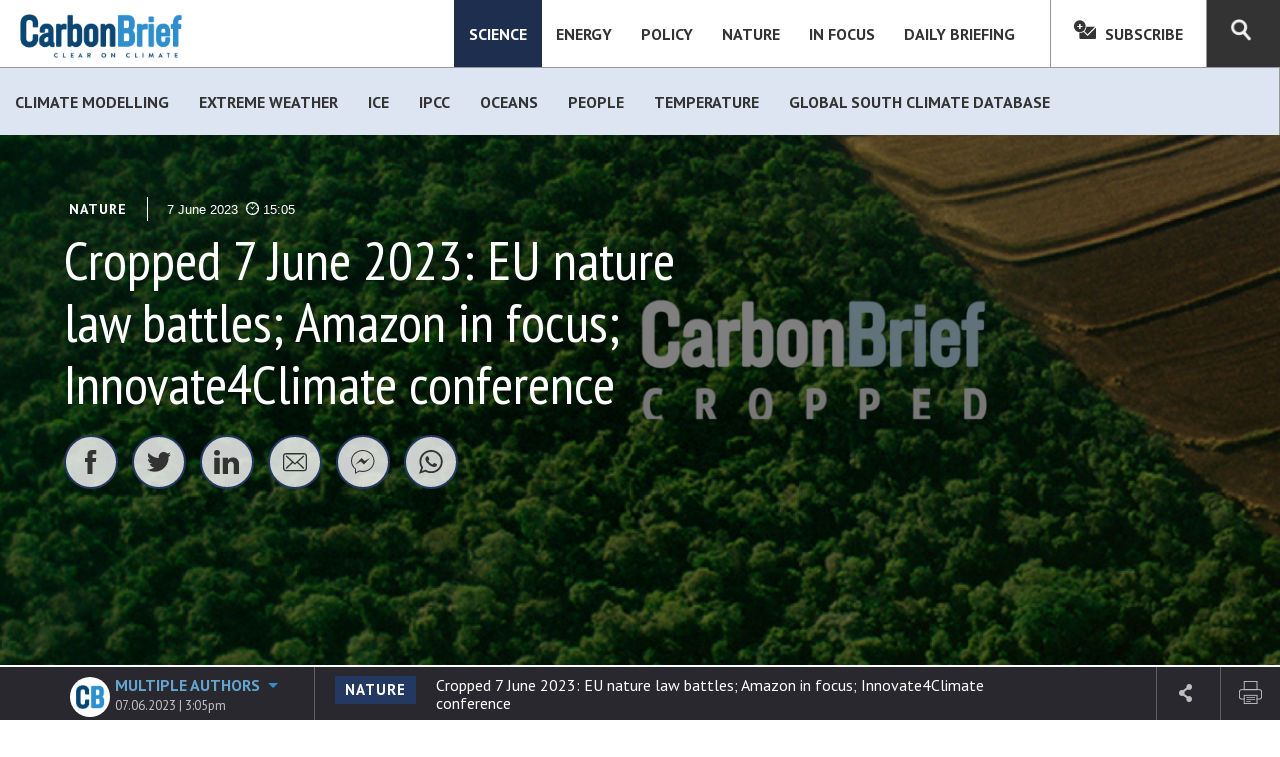

--- FILE ---
content_type: text/html; charset=UTF-8
request_url: https://www.carbonbrief.org/cropped-7-june-2023-eu-nature-law-battles-amazon-in-focus-innovate4climate-conference/
body_size: 31006
content:
<!DOCTYPE html>
<html lang="en">

<head>
    <meta charset="utf-8">
    <meta http-equiv="X-UA-Compatible" content="IE=edge,chrome=1">
    <meta name="viewport" content="width=device-width, initial-scale=1.0, maximum-scale=1.0, user-scalable=no" />

    <title>
        Cropped 7 June 2023: EU nature law battles; Amazon in focus; Innovate4Climate conference - Carbon Brief    </title>

    <meta property="fb:pages" content="193315464030877" />

    <link rel="shortcut icon" type="image/png" href="https://www.carbonbrief.org/wp-content/themes/carbonbrief/favicon.ico" />

    <link href="https://www.carbonbrief.org/wp-content/themes/carbonbrief/css/bootstrap.min.css" rel="stylesheet">
    <link href="https://www.carbonbrief.org/wp-content/themes/carbonbrief/css/header-carousel.css" rel="stylesheet">
    <link href="https://www.carbonbrief.org/wp-content/themes/carbonbrief/css/slick.css" rel="stylesheet" />
    <link href="https://www.carbonbrief.org/wp-content/themes/carbonbrief/css/theme.min.css" rel="stylesheet">
    <link href="https://www.carbonbrief.org/wp-content/themes/carbonbrief/css/responsive.css" rel="stylesheet">
    <link href="https://www.carbonbrief.org/wp-content/themes/carbonbrief/css/gallery.css" rel="stylesheet">
    <link href="https://www.carbonbrief.org/wp-content/themes/carbonbrief/css/jquery-fullsizable.css" rel="stylesheet">
    <link href="https://www.carbonbrief.org/wp-content/themes/carbonbrief/css/bootstrap-datepicker.css" rel="stylesheet">

    <!-- HTML5 Shim and Respond.js IE8 support of HTML5 elements and media queries -->
    <!-- WARNING: Respond.js doesn't work if you view the page via file:// -->
    <!--[if lt IE 9]>
        <script src="https://oss.maxcdn.com/libs/html5shiv/3.7.0/html5shiv.js"></script>
        <script src="https://oss.maxcdn.com/libs/respond.js/1.4.2/respond.min.js"></script>
    <![endif]-->

    <!--[if IE 8]>
         <link href="https://www.carbonbrief.org/wp-content/themes/carbonbrief/css/ie8.css" rel="stylesheet">
    <![endif]-->

    <!-- CLEAN STAGING BRANCH -->

    <script type="text/javascript">
        var ajaxurl = 'https://www.carbonbrief.org/wp-admin/admin-ajax.php';
        var bitlyuser = 'piotrmediablaze';
        var bitlykey = 'R_18d6e22b015d4a1abdd1249391611676';
    </script>




    <meta name='robots' content='index, follow, max-image-preview:large, max-snippet:-1, max-video-preview:-1' />
	<style>img:is([sizes="auto" i], [sizes^="auto," i]) { contain-intrinsic-size: 3000px 1500px }</style>
	
	<!-- This site is optimized with the Yoast SEO plugin v26.7 - https://yoast.com/wordpress/plugins/seo/ -->
	<title>Cropped 7 June 2023: EU nature law battles; Amazon in focus; Innovate4Climate conference - Carbon Brief</title>
	<link rel="canonical" href="https://www.carbonbrief.org/cropped-7-june-2023-eu-nature-law-battles-amazon-in-focus-innovate4climate-conference/" />
	<meta property="og:locale" content="en_GB" />
	<meta property="og:type" content="article" />
	<meta property="og:title" content="Cropped 7 June 2023: EU nature law battles; Amazon in focus; Innovate4Climate conference - Carbon Brief" />
	<meta property="og:description" content="Welcome to Carbon Brief’s Cropped.&nbsp;We handpick and explain the most important stories at the intersection..." />
	<meta property="og:url" content="https://www.carbonbrief.org/cropped-7-june-2023-eu-nature-law-battles-amazon-in-focus-innovate4climate-conference/" />
	<meta property="og:site_name" content="Carbon Brief" />
	<meta property="article:publisher" content="https://www.facebook.com/carbonbrief/" />
	<meta property="article:published_time" content="2023-06-07T14:05:00+00:00" />
	<meta property="article:modified_time" content="2023-10-30T14:06:42+00:00" />
	<meta property="og:image" content="https://www.carbonbrief.org/wp-content/uploads/2021/09/hero-5-01-2.png" />
	<meta property="og:image:width" content="3230" />
	<meta property="og:image:height" content="2153" />
	<meta property="og:image:type" content="image/png" />
	<meta name="author" content="Carbon Brief Staff" />
	<meta name="twitter:card" content="summary_large_image" />
	<meta name="twitter:creator" content="@carbonbrief" />
	<meta name="twitter:site" content="@carbonbrief" />
	<meta name="twitter:label1" content="Written by" />
	<meta name="twitter:data1" content="Carbon Brief Staff" />
	<meta name="twitter:label2" content="Estimated reading time" />
	<meta name="twitter:data2" content="12 minutes" />
	<script type="application/ld+json" class="yoast-schema-graph">{"@context":"https://schema.org","@graph":[{"@type":"Article","@id":"https://www.carbonbrief.org/cropped-7-june-2023-eu-nature-law-battles-amazon-in-focus-innovate4climate-conference/#article","isPartOf":{"@id":"https://www.carbonbrief.org/cropped-7-june-2023-eu-nature-law-battles-amazon-in-focus-innovate4climate-conference/"},"author":{"name":"Carbon Brief Staff","@id":"https://www.carbonbrief.org/#/schema/person/f17a5f8f7e9b4b3ee9d61ae5e0f93be1"},"headline":"Cropped 7 June 2023: EU nature law battles; Amazon in focus; Innovate4Climate conference","datePublished":"2023-06-07T14:05:00+00:00","dateModified":"2023-10-30T14:06:42+00:00","mainEntityOfPage":{"@id":"https://www.carbonbrief.org/cropped-7-june-2023-eu-nature-law-battles-amazon-in-focus-innovate4climate-conference/"},"wordCount":2551,"commentCount":0,"publisher":{"@id":"https://www.carbonbrief.org/#organization"},"image":{"@id":"https://www.carbonbrief.org/cropped-7-june-2023-eu-nature-law-battles-amazon-in-focus-innovate4climate-conference/#primaryimage"},"thumbnailUrl":"https://www.carbonbrief.org/wp-content/uploads/2021/09/hero-5-01-2.png","keywords":["Amazon","biodiversity","climate conference","EU","Eu nature law","farmers","food and farming","land use","Nature"],"articleSection":["Cropped","Nature"],"inLanguage":"en-GB","potentialAction":[{"@type":"CommentAction","name":"Comment","target":["https://www.carbonbrief.org/cropped-7-june-2023-eu-nature-law-battles-amazon-in-focus-innovate4climate-conference/#respond"]}]},{"@type":"WebPage","@id":"https://www.carbonbrief.org/cropped-7-june-2023-eu-nature-law-battles-amazon-in-focus-innovate4climate-conference/","url":"https://www.carbonbrief.org/cropped-7-june-2023-eu-nature-law-battles-amazon-in-focus-innovate4climate-conference/","name":"Cropped 7 June 2023: EU nature law battles; Amazon in focus; Innovate4Climate conference - Carbon Brief","isPartOf":{"@id":"https://www.carbonbrief.org/#website"},"primaryImageOfPage":{"@id":"https://www.carbonbrief.org/cropped-7-june-2023-eu-nature-law-battles-amazon-in-focus-innovate4climate-conference/#primaryimage"},"image":{"@id":"https://www.carbonbrief.org/cropped-7-june-2023-eu-nature-law-battles-amazon-in-focus-innovate4climate-conference/#primaryimage"},"thumbnailUrl":"https://www.carbonbrief.org/wp-content/uploads/2021/09/hero-5-01-2.png","datePublished":"2023-06-07T14:05:00+00:00","dateModified":"2023-10-30T14:06:42+00:00","breadcrumb":{"@id":"https://www.carbonbrief.org/cropped-7-june-2023-eu-nature-law-battles-amazon-in-focus-innovate4climate-conference/#breadcrumb"},"inLanguage":"en-GB","potentialAction":[{"@type":"ReadAction","target":["https://www.carbonbrief.org/cropped-7-june-2023-eu-nature-law-battles-amazon-in-focus-innovate4climate-conference/"]}]},{"@type":"ImageObject","inLanguage":"en-GB","@id":"https://www.carbonbrief.org/cropped-7-june-2023-eu-nature-law-battles-amazon-in-focus-innovate4climate-conference/#primaryimage","url":"https://www.carbonbrief.org/wp-content/uploads/2021/09/hero-5-01-2.png","contentUrl":"https://www.carbonbrief.org/wp-content/uploads/2021/09/hero-5-01-2.png","width":3230,"height":2153,"caption":"Cropped-hero"},{"@type":"BreadcrumbList","@id":"https://www.carbonbrief.org/cropped-7-june-2023-eu-nature-law-battles-amazon-in-focus-innovate4climate-conference/#breadcrumb","itemListElement":[{"@type":"ListItem","position":1,"name":"Home","item":"https://www.carbonbrief.org/"},{"@type":"ListItem","position":2,"name":"Cropped 7 June 2023: EU nature law battles; Amazon in focus; Innovate4Climate conference"}]},{"@type":"WebSite","@id":"https://www.carbonbrief.org/#website","url":"https://www.carbonbrief.org/","name":"Carbon Brief","description":"Clear on climate","publisher":{"@id":"https://www.carbonbrief.org/#organization"},"potentialAction":[{"@type":"SearchAction","target":{"@type":"EntryPoint","urlTemplate":"https://www.carbonbrief.org/?s={search_term_string}"},"query-input":{"@type":"PropertyValueSpecification","valueRequired":true,"valueName":"search_term_string"}}],"inLanguage":"en-GB"},{"@type":"Organization","@id":"https://www.carbonbrief.org/#organization","name":"Carbon Brief","url":"https://www.carbonbrief.org/","logo":{"@type":"ImageObject","inLanguage":"en-GB","@id":"https://www.carbonbrief.org/#/schema/logo/image/","url":"https://www.carbonbrief.org/wp-content/uploads/2015/10/CarbonBrief_Logo2015_SEO.png","contentUrl":"https://www.carbonbrief.org/wp-content/uploads/2015/10/CarbonBrief_Logo2015_SEO.png","width":222,"height":69,"caption":"Carbon Brief"},"image":{"@id":"https://www.carbonbrief.org/#/schema/logo/image/"},"sameAs":["https://www.facebook.com/carbonbrief/","https://x.com/carbonbrief","https://www.instagram.com/carbonbrief/","https://www.pinterest.com/thecarbonbrief/","https://www.youtube.com/channel/UCiXgvmQ2jUgUjRpJzvga5Tg"]},{"@type":"Person","@id":"https://www.carbonbrief.org/#/schema/person/f17a5f8f7e9b4b3ee9d61ae5e0f93be1","name":"Carbon Brief Staff","image":{"@type":"ImageObject","inLanguage":"en-GB","@id":"https://www.carbonbrief.org/#/schema/person/image/","url":"https://www.carbonbrief.org/wp-content/uploads/2015/09/cb-profile-image.png","contentUrl":"https://www.carbonbrief.org/wp-content/uploads/2015/09/cb-profile-image.png","caption":"Carbon Brief Staff"},"url":"https://www.carbonbrief.org/author/carbonbriefstaff/"}]}</script>
	<!-- / Yoast SEO plugin. -->


<link rel='dns-prefetch' href='//ajax.googleapis.com' />
<link rel='dns-prefetch' href='//cdnjs.cloudflare.com' />
<script type="text/javascript">
/* <![CDATA[ */
window._wpemojiSettings = {"baseUrl":"https:\/\/s.w.org\/images\/core\/emoji\/16.0.1\/72x72\/","ext":".png","svgUrl":"https:\/\/s.w.org\/images\/core\/emoji\/16.0.1\/svg\/","svgExt":".svg","source":{"concatemoji":"https:\/\/www.carbonbrief.org\/wp-includes\/js\/wp-emoji-release.min.js?ver=6.8.3"}};
/*! This file is auto-generated */
!function(s,n){var o,i,e;function c(e){try{var t={supportTests:e,timestamp:(new Date).valueOf()};sessionStorage.setItem(o,JSON.stringify(t))}catch(e){}}function p(e,t,n){e.clearRect(0,0,e.canvas.width,e.canvas.height),e.fillText(t,0,0);var t=new Uint32Array(e.getImageData(0,0,e.canvas.width,e.canvas.height).data),a=(e.clearRect(0,0,e.canvas.width,e.canvas.height),e.fillText(n,0,0),new Uint32Array(e.getImageData(0,0,e.canvas.width,e.canvas.height).data));return t.every(function(e,t){return e===a[t]})}function u(e,t){e.clearRect(0,0,e.canvas.width,e.canvas.height),e.fillText(t,0,0);for(var n=e.getImageData(16,16,1,1),a=0;a<n.data.length;a++)if(0!==n.data[a])return!1;return!0}function f(e,t,n,a){switch(t){case"flag":return n(e,"\ud83c\udff3\ufe0f\u200d\u26a7\ufe0f","\ud83c\udff3\ufe0f\u200b\u26a7\ufe0f")?!1:!n(e,"\ud83c\udde8\ud83c\uddf6","\ud83c\udde8\u200b\ud83c\uddf6")&&!n(e,"\ud83c\udff4\udb40\udc67\udb40\udc62\udb40\udc65\udb40\udc6e\udb40\udc67\udb40\udc7f","\ud83c\udff4\u200b\udb40\udc67\u200b\udb40\udc62\u200b\udb40\udc65\u200b\udb40\udc6e\u200b\udb40\udc67\u200b\udb40\udc7f");case"emoji":return!a(e,"\ud83e\udedf")}return!1}function g(e,t,n,a){var r="undefined"!=typeof WorkerGlobalScope&&self instanceof WorkerGlobalScope?new OffscreenCanvas(300,150):s.createElement("canvas"),o=r.getContext("2d",{willReadFrequently:!0}),i=(o.textBaseline="top",o.font="600 32px Arial",{});return e.forEach(function(e){i[e]=t(o,e,n,a)}),i}function t(e){var t=s.createElement("script");t.src=e,t.defer=!0,s.head.appendChild(t)}"undefined"!=typeof Promise&&(o="wpEmojiSettingsSupports",i=["flag","emoji"],n.supports={everything:!0,everythingExceptFlag:!0},e=new Promise(function(e){s.addEventListener("DOMContentLoaded",e,{once:!0})}),new Promise(function(t){var n=function(){try{var e=JSON.parse(sessionStorage.getItem(o));if("object"==typeof e&&"number"==typeof e.timestamp&&(new Date).valueOf()<e.timestamp+604800&&"object"==typeof e.supportTests)return e.supportTests}catch(e){}return null}();if(!n){if("undefined"!=typeof Worker&&"undefined"!=typeof OffscreenCanvas&&"undefined"!=typeof URL&&URL.createObjectURL&&"undefined"!=typeof Blob)try{var e="postMessage("+g.toString()+"("+[JSON.stringify(i),f.toString(),p.toString(),u.toString()].join(",")+"));",a=new Blob([e],{type:"text/javascript"}),r=new Worker(URL.createObjectURL(a),{name:"wpTestEmojiSupports"});return void(r.onmessage=function(e){c(n=e.data),r.terminate(),t(n)})}catch(e){}c(n=g(i,f,p,u))}t(n)}).then(function(e){for(var t in e)n.supports[t]=e[t],n.supports.everything=n.supports.everything&&n.supports[t],"flag"!==t&&(n.supports.everythingExceptFlag=n.supports.everythingExceptFlag&&n.supports[t]);n.supports.everythingExceptFlag=n.supports.everythingExceptFlag&&!n.supports.flag,n.DOMReady=!1,n.readyCallback=function(){n.DOMReady=!0}}).then(function(){return e}).then(function(){var e;n.supports.everything||(n.readyCallback(),(e=n.source||{}).concatemoji?t(e.concatemoji):e.wpemoji&&e.twemoji&&(t(e.twemoji),t(e.wpemoji)))}))}((window,document),window._wpemojiSettings);
/* ]]> */
</script>
<style id='wp-emoji-styles-inline-css' type='text/css'>

	img.wp-smiley, img.emoji {
		display: inline !important;
		border: none !important;
		box-shadow: none !important;
		height: 1em !important;
		width: 1em !important;
		margin: 0 0.07em !important;
		vertical-align: -0.1em !important;
		background: none !important;
		padding: 0 !important;
	}
</style>
<link rel='stylesheet' id='wp-block-library-css' href='https://www.carbonbrief.org/wp-includes/css/dist/block-library/style.min.css?ver=6.8.3' type='text/css' media='all' />
<style id='classic-theme-styles-inline-css' type='text/css'>
/*! This file is auto-generated */
.wp-block-button__link{color:#fff;background-color:#32373c;border-radius:9999px;box-shadow:none;text-decoration:none;padding:calc(.667em + 2px) calc(1.333em + 2px);font-size:1.125em}.wp-block-file__button{background:#32373c;color:#fff;text-decoration:none}
</style>
<style id='safe-svg-svg-icon-style-inline-css' type='text/css'>
.safe-svg-cover{text-align:center}.safe-svg-cover .safe-svg-inside{display:inline-block;max-width:100%}.safe-svg-cover svg{fill:currentColor;height:100%;max-height:100%;max-width:100%;width:100%}

</style>
<style id='global-styles-inline-css' type='text/css'>
:root{--wp--preset--aspect-ratio--square: 1;--wp--preset--aspect-ratio--4-3: 4/3;--wp--preset--aspect-ratio--3-4: 3/4;--wp--preset--aspect-ratio--3-2: 3/2;--wp--preset--aspect-ratio--2-3: 2/3;--wp--preset--aspect-ratio--16-9: 16/9;--wp--preset--aspect-ratio--9-16: 9/16;--wp--preset--color--black: #333333;--wp--preset--color--cyan-bluish-gray: #abb8c3;--wp--preset--color--white: #ffffff;--wp--preset--color--pale-pink: #f78da7;--wp--preset--color--vivid-red: #cf2e2e;--wp--preset--color--luminous-vivid-orange: #ff6900;--wp--preset--color--luminous-vivid-amber: #fcb900;--wp--preset--color--light-green-cyan: #7bdcb5;--wp--preset--color--vivid-green-cyan: #00d084;--wp--preset--color--pale-cyan-blue: #8ed1fc;--wp--preset--color--vivid-cyan-blue: #0693e3;--wp--preset--color--vivid-purple: #9b51e0;--wp--preset--color--blue: #0B4572;--wp--preset--color--blue-light: #ADD2EC;--wp--preset--color--blue-lighter: #E8F6FD;--wp--preset--color--red: #E9B4AC;--wp--preset--color--yellow: #F8E8B0;--wp--preset--color--pink: #DAB6CA;--wp--preset--gradient--vivid-cyan-blue-to-vivid-purple: linear-gradient(135deg,rgba(6,147,227,1) 0%,rgb(155,81,224) 100%);--wp--preset--gradient--light-green-cyan-to-vivid-green-cyan: linear-gradient(135deg,rgb(122,220,180) 0%,rgb(0,208,130) 100%);--wp--preset--gradient--luminous-vivid-amber-to-luminous-vivid-orange: linear-gradient(135deg,rgba(252,185,0,1) 0%,rgba(255,105,0,1) 100%);--wp--preset--gradient--luminous-vivid-orange-to-vivid-red: linear-gradient(135deg,rgba(255,105,0,1) 0%,rgb(207,46,46) 100%);--wp--preset--gradient--very-light-gray-to-cyan-bluish-gray: linear-gradient(135deg,rgb(238,238,238) 0%,rgb(169,184,195) 100%);--wp--preset--gradient--cool-to-warm-spectrum: linear-gradient(135deg,rgb(74,234,220) 0%,rgb(151,120,209) 20%,rgb(207,42,186) 40%,rgb(238,44,130) 60%,rgb(251,105,98) 80%,rgb(254,248,76) 100%);--wp--preset--gradient--blush-light-purple: linear-gradient(135deg,rgb(255,206,236) 0%,rgb(152,150,240) 100%);--wp--preset--gradient--blush-bordeaux: linear-gradient(135deg,rgb(254,205,165) 0%,rgb(254,45,45) 50%,rgb(107,0,62) 100%);--wp--preset--gradient--luminous-dusk: linear-gradient(135deg,rgb(255,203,112) 0%,rgb(199,81,192) 50%,rgb(65,88,208) 100%);--wp--preset--gradient--pale-ocean: linear-gradient(135deg,rgb(255,245,203) 0%,rgb(182,227,212) 50%,rgb(51,167,181) 100%);--wp--preset--gradient--electric-grass: linear-gradient(135deg,rgb(202,248,128) 0%,rgb(113,206,126) 100%);--wp--preset--gradient--midnight: linear-gradient(135deg,rgb(2,3,129) 0%,rgb(40,116,252) 100%);--wp--preset--font-size--small: 13px;--wp--preset--font-size--medium: 20px;--wp--preset--font-size--large: 36px;--wp--preset--font-size--x-large: 42px;--wp--preset--spacing--20: 0.44rem;--wp--preset--spacing--30: 0.67rem;--wp--preset--spacing--40: 1rem;--wp--preset--spacing--50: 1.5rem;--wp--preset--spacing--60: 2.25rem;--wp--preset--spacing--70: 3.38rem;--wp--preset--spacing--80: 5.06rem;--wp--preset--shadow--natural: 6px 6px 9px rgba(0, 0, 0, 0.2);--wp--preset--shadow--deep: 12px 12px 50px rgba(0, 0, 0, 0.4);--wp--preset--shadow--sharp: 6px 6px 0px rgba(0, 0, 0, 0.2);--wp--preset--shadow--outlined: 6px 6px 0px -3px rgba(255, 255, 255, 1), 6px 6px rgba(0, 0, 0, 1);--wp--preset--shadow--crisp: 6px 6px 0px rgba(0, 0, 0, 1);}:where(.is-layout-flex){gap: 0.5em;}:where(.is-layout-grid){gap: 0.5em;}body .is-layout-flex{display: flex;}.is-layout-flex{flex-wrap: wrap;align-items: center;}.is-layout-flex > :is(*, div){margin: 0;}body .is-layout-grid{display: grid;}.is-layout-grid > :is(*, div){margin: 0;}:where(.wp-block-columns.is-layout-flex){gap: 2em;}:where(.wp-block-columns.is-layout-grid){gap: 2em;}:where(.wp-block-post-template.is-layout-flex){gap: 1.25em;}:where(.wp-block-post-template.is-layout-grid){gap: 1.25em;}.has-black-color{color: var(--wp--preset--color--black) !important;}.has-cyan-bluish-gray-color{color: var(--wp--preset--color--cyan-bluish-gray) !important;}.has-white-color{color: var(--wp--preset--color--white) !important;}.has-pale-pink-color{color: var(--wp--preset--color--pale-pink) !important;}.has-vivid-red-color{color: var(--wp--preset--color--vivid-red) !important;}.has-luminous-vivid-orange-color{color: var(--wp--preset--color--luminous-vivid-orange) !important;}.has-luminous-vivid-amber-color{color: var(--wp--preset--color--luminous-vivid-amber) !important;}.has-light-green-cyan-color{color: var(--wp--preset--color--light-green-cyan) !important;}.has-vivid-green-cyan-color{color: var(--wp--preset--color--vivid-green-cyan) !important;}.has-pale-cyan-blue-color{color: var(--wp--preset--color--pale-cyan-blue) !important;}.has-vivid-cyan-blue-color{color: var(--wp--preset--color--vivid-cyan-blue) !important;}.has-vivid-purple-color{color: var(--wp--preset--color--vivid-purple) !important;}.has-black-background-color{background-color: var(--wp--preset--color--black) !important;}.has-cyan-bluish-gray-background-color{background-color: var(--wp--preset--color--cyan-bluish-gray) !important;}.has-white-background-color{background-color: var(--wp--preset--color--white) !important;}.has-pale-pink-background-color{background-color: var(--wp--preset--color--pale-pink) !important;}.has-vivid-red-background-color{background-color: var(--wp--preset--color--vivid-red) !important;}.has-luminous-vivid-orange-background-color{background-color: var(--wp--preset--color--luminous-vivid-orange) !important;}.has-luminous-vivid-amber-background-color{background-color: var(--wp--preset--color--luminous-vivid-amber) !important;}.has-light-green-cyan-background-color{background-color: var(--wp--preset--color--light-green-cyan) !important;}.has-vivid-green-cyan-background-color{background-color: var(--wp--preset--color--vivid-green-cyan) !important;}.has-pale-cyan-blue-background-color{background-color: var(--wp--preset--color--pale-cyan-blue) !important;}.has-vivid-cyan-blue-background-color{background-color: var(--wp--preset--color--vivid-cyan-blue) !important;}.has-vivid-purple-background-color{background-color: var(--wp--preset--color--vivid-purple) !important;}.has-black-border-color{border-color: var(--wp--preset--color--black) !important;}.has-cyan-bluish-gray-border-color{border-color: var(--wp--preset--color--cyan-bluish-gray) !important;}.has-white-border-color{border-color: var(--wp--preset--color--white) !important;}.has-pale-pink-border-color{border-color: var(--wp--preset--color--pale-pink) !important;}.has-vivid-red-border-color{border-color: var(--wp--preset--color--vivid-red) !important;}.has-luminous-vivid-orange-border-color{border-color: var(--wp--preset--color--luminous-vivid-orange) !important;}.has-luminous-vivid-amber-border-color{border-color: var(--wp--preset--color--luminous-vivid-amber) !important;}.has-light-green-cyan-border-color{border-color: var(--wp--preset--color--light-green-cyan) !important;}.has-vivid-green-cyan-border-color{border-color: var(--wp--preset--color--vivid-green-cyan) !important;}.has-pale-cyan-blue-border-color{border-color: var(--wp--preset--color--pale-cyan-blue) !important;}.has-vivid-cyan-blue-border-color{border-color: var(--wp--preset--color--vivid-cyan-blue) !important;}.has-vivid-purple-border-color{border-color: var(--wp--preset--color--vivid-purple) !important;}.has-vivid-cyan-blue-to-vivid-purple-gradient-background{background: var(--wp--preset--gradient--vivid-cyan-blue-to-vivid-purple) !important;}.has-light-green-cyan-to-vivid-green-cyan-gradient-background{background: var(--wp--preset--gradient--light-green-cyan-to-vivid-green-cyan) !important;}.has-luminous-vivid-amber-to-luminous-vivid-orange-gradient-background{background: var(--wp--preset--gradient--luminous-vivid-amber-to-luminous-vivid-orange) !important;}.has-luminous-vivid-orange-to-vivid-red-gradient-background{background: var(--wp--preset--gradient--luminous-vivid-orange-to-vivid-red) !important;}.has-very-light-gray-to-cyan-bluish-gray-gradient-background{background: var(--wp--preset--gradient--very-light-gray-to-cyan-bluish-gray) !important;}.has-cool-to-warm-spectrum-gradient-background{background: var(--wp--preset--gradient--cool-to-warm-spectrum) !important;}.has-blush-light-purple-gradient-background{background: var(--wp--preset--gradient--blush-light-purple) !important;}.has-blush-bordeaux-gradient-background{background: var(--wp--preset--gradient--blush-bordeaux) !important;}.has-luminous-dusk-gradient-background{background: var(--wp--preset--gradient--luminous-dusk) !important;}.has-pale-ocean-gradient-background{background: var(--wp--preset--gradient--pale-ocean) !important;}.has-electric-grass-gradient-background{background: var(--wp--preset--gradient--electric-grass) !important;}.has-midnight-gradient-background{background: var(--wp--preset--gradient--midnight) !important;}.has-small-font-size{font-size: var(--wp--preset--font-size--small) !important;}.has-medium-font-size{font-size: var(--wp--preset--font-size--medium) !important;}.has-large-font-size{font-size: var(--wp--preset--font-size--large) !important;}.has-x-large-font-size{font-size: var(--wp--preset--font-size--x-large) !important;}
:where(.wp-block-post-template.is-layout-flex){gap: 1.25em;}:where(.wp-block-post-template.is-layout-grid){gap: 1.25em;}
:where(.wp-block-columns.is-layout-flex){gap: 2em;}:where(.wp-block-columns.is-layout-grid){gap: 2em;}
:root :where(.wp-block-pullquote){font-size: 1.5em;line-height: 1.6;}
</style>
<link rel='stylesheet' id='contact-form-7-css' href='https://www.carbonbrief.org/wp-content/plugins/contact-form-7/includes/css/styles.css?ver=6.1.4' type='text/css' media='all' />
<link rel='stylesheet' id='mailerlite_forms.css-css' href='https://www.carbonbrief.org/wp-content/plugins/official-mailerlite-sign-up-forms/assets/css/mailerlite_forms.css?ver=1.7.18' type='text/css' media='all' />
<link rel='stylesheet' id='ppress-frontend-css' href='https://www.carbonbrief.org/wp-content/plugins/wp-user-avatar/assets/css/frontend.min.css?ver=4.16.8' type='text/css' media='all' />
<link rel='stylesheet' id='ppress-flatpickr-css' href='https://www.carbonbrief.org/wp-content/plugins/wp-user-avatar/assets/flatpickr/flatpickr.min.css?ver=4.16.8' type='text/css' media='all' />
<link rel='stylesheet' id='ppress-select2-css' href='https://www.carbonbrief.org/wp-content/plugins/wp-user-avatar/assets/select2/select2.min.css?ver=6.8.3' type='text/css' media='all' />
<link rel='stylesheet' id='search-filter-plugin-styles-css' href='https://www.carbonbrief.org/wp-content/plugins/search-filter-pro/public/assets/css/search-filter.min.css?ver=2.5.11' type='text/css' media='all' />
<link rel='stylesheet' id='carbon-jquery-ui-css' href='https://ajax.googleapis.com/ajax/libs/jqueryui/1.8/themes/base/jquery-ui.css?ver=6.8.3' type='text/css' media='all' />
<link rel='stylesheet' id='theme-blocks-css' href='https://www.carbonbrief.org/wp-content/themes/carbonbrief/css/theme-gutenberg.css?ver=6.8.3' type='text/css' media='all' />
<link rel='stylesheet' id='wp-pagenavi-css' href='https://www.carbonbrief.org/wp-content/plugins/wp-pagenavi/pagenavi-css.css?ver=2.70' type='text/css' media='all' />
<link rel='stylesheet' id='tablepress-default-css' href='https://www.carbonbrief.org/wp-content/tablepress-combined.min.css?ver=125' type='text/css' media='all' />
<link rel='stylesheet' id='site-css-css' href='https://www.carbonbrief.org/wp-content/themes/carbonbrief/assets/styles/css/style.css?ver=1.0' type='text/css' media='all' />
<link rel='stylesheet' id='fontawesome-css-css' href='https://cdnjs.cloudflare.com/ajax/libs/font-awesome/5.15.3/css/all.min.css?ver=all' type='text/css' media='all' />
<script type="text/javascript" src="https://www.carbonbrief.org/wp-includes/js/jquery/jquery.min.js?ver=3.7.1" id="jquery-core-js"></script>
<script type="text/javascript" src="https://www.carbonbrief.org/wp-includes/js/jquery/jquery-migrate.min.js?ver=3.4.1" id="jquery-migrate-js"></script>
<script type="text/javascript" src="https://www.carbonbrief.org/wp-content/plugins/wp-user-avatar/assets/flatpickr/flatpickr.min.js?ver=4.16.8" id="ppress-flatpickr-js"></script>
<script type="text/javascript" src="https://www.carbonbrief.org/wp-content/plugins/wp-user-avatar/assets/select2/select2.min.js?ver=4.16.8" id="ppress-select2-js"></script>
<link rel="https://api.w.org/" href="https://www.carbonbrief.org/wp-json/" /><link rel="alternate" title="JSON" type="application/json" href="https://www.carbonbrief.org/wp-json/wp/v2/posts/46578" /><link rel="alternate" title="oEmbed (JSON)" type="application/json+oembed" href="https://www.carbonbrief.org/wp-json/oembed/1.0/embed?url=https%3A%2F%2Fwww.carbonbrief.org%2Fcropped-7-june-2023-eu-nature-law-battles-amazon-in-focus-innovate4climate-conference%2F" />
<link rel="alternate" title="oEmbed (XML)" type="text/xml+oembed" href="https://www.carbonbrief.org/wp-json/oembed/1.0/embed?url=https%3A%2F%2Fwww.carbonbrief.org%2Fcropped-7-june-2023-eu-nature-law-battles-amazon-in-focus-innovate4climate-conference%2F&#038;format=xml" />
		<meta property="fb:pages" content="193315464030877" />
		        <!-- MailerLite Universal -->
        <script>
            (function(w,d,e,u,f,l,n){w[f]=w[f]||function(){(w[f].q=w[f].q||[])
                .push(arguments);},l=d.createElement(e),l.async=1,l.src=u,
                n=d.getElementsByTagName(e)[0],n.parentNode.insertBefore(l,n);})
            (window,document,'script','https://assets.mailerlite.com/js/universal.js','ml');
            ml('account', '249617');
            ml('enablePopups', true);
        </script>
        <!-- End MailerLite Universal -->
        
		<script>
		(function(h,o,t,j,a,r){
			h.hj=h.hj||function(){(h.hj.q=h.hj.q||[]).push(arguments)};
			h._hjSettings={hjid:2038811,hjsv:5};
			a=o.getElementsByTagName('head')[0];
			r=o.createElement('script');r.async=1;
			r.src=t+h._hjSettings.hjid+j+h._hjSettings.hjsv;
			a.appendChild(r);
		})(window,document,'//static.hotjar.com/c/hotjar-','.js?sv=');
		</script>
				<style type="text/css" id="wp-custom-css">
			header {
	z-index:10;
}	
greyBar{
	z-index:2 !important;
}		</style>
		<noscript><style id="rocket-lazyload-nojs-css">.rll-youtube-player, [data-lazy-src]{display:none !important;}</style></noscript>
    <!-- Google tag (gtag.js) -->
<script async src="https://www.googletagmanager.com/gtag/js?id=G-R02EV2GBVB"></script>
<script> window.dataLayer = window.dataLayer || []; function gtag(){dataLayer.push(arguments);} gtag('js', new Date()); gtag('config', 'G-R02EV2GBVB'); </script>

  <!-- Google Tag Manager -->
    <script>
        (function(w, d, s, l, i) {
            w[l] = w[l] || [];
            w[l].push({
                'gtm.start': new Date().getTime(),
                event: 'gtm.js'
            });
            var f = d.getElementsByTagName(s)[0],
                j = d.createElement(s),
                dl = l != 'dataLayer' ? '&l=' + l : '';
            j.async = true;
            j.src =
                'https://www.googletagmanager.com/gtm.js?id=' + i + dl;
            f.parentNode.insertBefore(j, f);
        })(window, document, 'script', 'dataLayer', 'GTM-WRTHFZB');
    </script>
    <!-- End Google Tag Manager -->

    <!-- GOOGLE ANALYTICS -->
    <script>
        (function(i, s, o, g, r, a, m) {
            i['GoogleAnalyticsObject'] = r;
            i[r] = i[r] || function() {
                (i[r].q = i[r].q || []).push(arguments)
            }, i[r].l = 1 * new Date();
            a = s.createElement(o),
                m = s.getElementsByTagName(o)[0];
            a.async = 1;
            a.src = g;
            m.parentNode.insertBefore(a, m)
        })(window, document, 'script', '//www.google-analytics.com/analytics.js', 'ga');

        ga('create', 'UA-19777583-1', 'auto');
        ga('send', 'pageview');
    </script></head>

<!-- common header -->

<body id="topBack">
    <!-- Google Tag Manager (noscript) -->
    <noscript><iframe src="https://www.googletagmanager.com/ns.html?id=GTM-WRTHFZB" height="0" width="0" style="display:none;visibility:hidden"></iframe></noscript>
    <!-- End Google Tag Manager (noscript) -->
    <div class="gNav">
  
  <div class="mobScroll">
    <div class="mobOnlySec">

      <h4>Sections</h4>
      <ul class="mSection">
                  <li>
            <a href="https://www.carbonbrief.org/category/science/">Science</a><span class="arrow"></span>
                          <ul>
              
                              <li><a href="https://www.carbonbrief.org/category/science/climate-modelling/">Climate modelling</a></li>
                              <li><a href="https://www.carbonbrief.org/category/science/extreme-weather/">Extreme weather</a></li>
                              <li><a href="https://www.carbonbrief.org/category/science/health-and-security/">Health and Security</a></li>
                              <li><a href="https://www.carbonbrief.org/category/science/ice/">Ice</a></li>
                              <li><a href="https://www.carbonbrief.org/category/science/ipcc/">IPCC</a></li>
                              <li><a href="https://www.carbonbrief.org/category/science/nature/">Nature</a></li>
                              <li><a href="https://www.carbonbrief.org/category/science/oceans/">Oceans</a></li>
                              <li><a href="https://www.carbonbrief.org/category/science/people/">People</a></li>
                              <li><a href="https://www.carbonbrief.org/category/science/temperature/">Temperature</a></li>
                            
              </ul>
                      </li>
                  <li>
            <a href="https://www.carbonbrief.org/category/energy/">Energy</a><span class="arrow"></span>
                          <ul>
              
                              <li><a href="https://www.carbonbrief.org/category/energy/china-energy/">China energy</a></li>
                              <li><a href="https://www.carbonbrief.org/category/energy/coal/">Coal</a></li>
                              <li><a href="https://www.carbonbrief.org/category/energy/emissions/">Emissions</a></li>
                              <li><a href="https://www.carbonbrief.org/category/energy/nuclear/">Nuclear</a></li>
                              <li><a href="https://www.carbonbrief.org/category/energy/oil-and-gas/">Oil and gas</a></li>
                              <li><a href="https://www.carbonbrief.org/category/energy/other-technologies/">Other technologies</a></li>
                              <li><a href="https://www.carbonbrief.org/category/energy/renewables/">Renewables</a></li>
                              <li><a href="https://www.carbonbrief.org/category/energy/technology/">Technology</a></li>
                            
              </ul>
                      </li>
                  <li>
            <a href="https://www.carbonbrief.org/category/policy/">Policy</a><span class="arrow"></span>
                          <ul>
              
                              <li><a href="https://www.carbonbrief.org/category/policy/china-policy/">China Policy</a></li>
                              <li><a href="https://www.carbonbrief.org/category/policy/eu-policy/">EU policy</a></li>
                              <li><a href="https://www.carbonbrief.org/category/policy/international-policy/">International policy</a></li>
                              <li><a href="https://www.carbonbrief.org/category/policy/other-national-policy/">Other national policy</a></li>
                              <li><a href="https://www.carbonbrief.org/category/policy/rest-of-world-policy/">Rest of world policy</a></li>
                              <li><a href="https://www.carbonbrief.org/category/policy/uk-policy/">UK policy</a></li>
                              <li><a href="https://www.carbonbrief.org/category/policy/un-climate-talks/">UN climate talks</a></li>
                              <li><a href="https://www.carbonbrief.org/category/policy/us-policy/">US Policy</a></li>
                            
              </ul>
                      </li>
                  <li>
            <a href="https://www.carbonbrief.org/category/in-focus/">In Focus</a><span class="arrow"></span>
                          <ul>
              
                              <li><a href="https://www.carbonbrief.org/category/in-focus/country-profiles/">Country profiles</a></li>
                              <li><a href="https://www.carbonbrief.org/category/in-focus/debriefed/">DeBriefed</a></li>
                              <li><a href="https://www.carbonbrief.org/category/in-focus/explainers/">Explainers</a></li>
                              <li><a href="https://www.carbonbrief.org/category/in-focus/factchecks/">Factchecks</a></li>
                              <li><a href="https://www.carbonbrief.org/category/in-focus/features/">Features</a></li>
                              <li><a href="https://www.carbonbrief.org/category/in-focus/guest-posts/">Guest posts</a></li>
                              <li><a href="https://www.carbonbrief.org/category/in-focus/infographics/">Infographics</a></li>
                              <li><a href="https://www.carbonbrief.org/category/in-focus/interviews/">Interviews</a></li>
                              <li><a href="https://www.carbonbrief.org/category/in-focus/media-analysis/">Media analysis</a></li>
                              <li><a href="https://www.carbonbrief.org/category/in-focus/state-of-the-climate/">State of the climate</a></li>
                              <li><a href="https://www.carbonbrief.org/category/in-focus/translations/">Translations</a></li>
                              <li><a href="https://www.carbonbrief.org/category/in-focus/webinars/">Webinars</a></li>
                            
              </ul>
                      </li>
                  <li class="nosub"><a href="https://www.carbonbrief.org/daily-brief/nasa-avoids-climate-reference-china-car-sales-to-cool-bp-takes-green-hit/">Daily Brief</a></li>
              </ul>

    </div>

    <h4>MENU</h4>
   
    <div class="mMenu"><ul>
<li class="page_item page-item-46822"><a href="https://www.carbonbrief.org/about-us/">About us</a></li>
<li class="page_item page-item-37506"><a href="https://www.carbonbrief.org/china-briefing/">China Briefing</a></li>
<li class="page_item page-item-15734"><a href="https://www.carbonbrief.org/comments-policy/">Comments Policy</a></li>
<li class="page_item page-item-342"><a href="https://www.carbonbrief.org/contact-us/">Contact Us</a></li>
<li class="page_item page-item-348"><a href="https://www.carbonbrief.org/cookies/">Cookies Policy</a></li>
<li class="page_item page-item-38845"><a href="https://www.carbonbrief.org/cropped/">Cropped</a></li>
<li class="page_item page-item-41552"><a href="https://www.carbonbrief.org/daily-brief/">Daily Briefing</a></li>
<li class="page_item page-item-46959"><a href="https://www.carbonbrief.org/debriefed/">DeBriefed</a></li>
<li class="page_item page-item-41657 page_item_has_children"><a href="https://www.carbonbrief.org/energy/">Energy</a>
<ul class='children'>
	<li class="page_item page-item-41934"><a href="https://www.carbonbrief.org/energy/coal/">Coal</a></li>
	<li class="page_item page-item-41937 page_item_has_children"><a href="https://www.carbonbrief.org/energy/emissions/">Emissions</a>
	<ul class='children'>
		<li class="page_item page-item-41942"><a href="https://www.carbonbrief.org/energy/emissions/global-emissions/">Global emissions</a></li>
		<li class="page_item page-item-41944"><a href="https://www.carbonbrief.org/energy/emissions/rest-of-world-emissions/">Rest of world emissions</a></li>
		<li class="page_item page-item-41945"><a href="https://www.carbonbrief.org/energy/emissions/uk-emissions/">UK emissions</a></li>
	</ul>
</li>
	<li class="page_item page-item-41928"><a href="https://www.carbonbrief.org/energy/eu-emissions/">EU emissions</a></li>
	<li class="page_item page-item-41950"><a href="https://www.carbonbrief.org/energy/nuclear/">Nuclear</a></li>
	<li class="page_item page-item-41952"><a href="https://www.carbonbrief.org/energy/oil-and-gas/">Oil and gas</a></li>
	<li class="page_item page-item-41954"><a href="https://www.carbonbrief.org/energy/renewables/">Renewables</a></li>
	<li class="page_item page-item-41955"><a href="https://www.carbonbrief.org/energy/technology/">Technology</a></li>
	<li class="page_item page-item-52834"><a href="https://www.carbonbrief.org/energy/china-energy/">China energy</a></li>
</ul>
</li>
<li class="page_item page-item-42884"><a href="https://www.carbonbrief.org/global-south-climate-database/">Global South Climate Database</a></li>
<li class="page_item page-item-41557"><a href="https://www.carbonbrief.org/">Home</a></li>
<li class="page_item page-item-41559 page_item_has_children"><a href="https://www.carbonbrief.org/in-focus/">In focus</a>
<ul class='children'>
	<li class="page_item page-item-41957"><a href="https://www.carbonbrief.org/in-focus/country-profiles/">Country profiles</a></li>
	<li class="page_item page-item-41959"><a href="https://www.carbonbrief.org/in-focus/explainers/">Explainers</a></li>
	<li class="page_item page-item-41961"><a href="https://www.carbonbrief.org/in-focus/factchecks/">Factchecks</a></li>
	<li class="page_item page-item-41963"><a href="https://www.carbonbrief.org/in-focus/features/">Features</a></li>
	<li class="page_item page-item-41965"><a href="https://www.carbonbrief.org/in-focus/guest-posts/">Guest posts</a></li>
	<li class="page_item page-item-41967"><a href="https://www.carbonbrief.org/in-focus/infographics/">Infographics</a></li>
	<li class="page_item page-item-41968"><a href="https://www.carbonbrief.org/in-focus/interviews/">Interviews</a></li>
	<li class="page_item page-item-41970"><a href="https://www.carbonbrief.org/in-focus/media-analysis/">Media analysis</a></li>
	<li class="page_item page-item-41933"><a href="https://www.carbonbrief.org/in-focus/state-of-the-climate/">State of the climate</a></li>
	<li class="page_item page-item-41935"><a href="https://www.carbonbrief.org/in-focus/translations/">Translations</a></li>
	<li class="page_item page-item-41936"><a href="https://www.carbonbrief.org/in-focus/webinars/">Webinars</a></li>
</ul>
</li>
<li class="page_item page-item-48319 page_item_has_children"><a href="https://www.carbonbrief.org/nature/">Nature</a>
<ul class='children'>
	<li class="page_item page-item-42000"><a href="https://www.carbonbrief.org/nature/food-farming/">Food and farming</a></li>
	<li class="page_item page-item-51434 page_item_has_children"><a href="https://www.carbonbrief.org/nature/nature-policy/">Nature policy</a>
	<ul class='children'>
		<li class="page_item page-item-59910"><a href="https://www.carbonbrief.org/nature/nature-policy/cop15-montreal/">COP15 Montreal</a></li>
		<li class="page_item page-item-53898"><a href="https://www.carbonbrief.org/nature/nature-policy/cop16/">COP16 Cali</a></li>
	</ul>
</li>
	<li class="page_item page-item-42004"><a href="https://www.carbonbrief.org/nature/plants-and-forests/">Plants and forests</a></li>
	<li class="page_item page-item-42007"><a href="https://www.carbonbrief.org/nature/wildlife/">Wildlife</a></li>
</ul>
</li>
<li class="page_item page-item-23513"><a href="https://www.carbonbrief.org/newsletter-sign-up-old/">Newsletters</a></li>
<li class="page_item page-item-48223"><a href="https://www.carbonbrief.org/newsletter-sign-up/">Newsletters</a></li>
<li class="page_item page-item-41560 page_item_has_children"><a href="https://www.carbonbrief.org/policy/">Policy</a>
<ul class='children'>
	<li class="page_item page-item-41938"><a href="https://www.carbonbrief.org/policy/china-policy/">China Policy</a></li>
	<li class="page_item page-item-41939"><a href="https://www.carbonbrief.org/policy/eu-policy/">EU policy</a></li>
	<li class="page_item page-item-41940"><a href="https://www.carbonbrief.org/policy/international-policy/">International policy</a></li>
	<li class="page_item page-item-41941"><a href="https://www.carbonbrief.org/policy/rest-of-world-policy/">Rest of world policy</a></li>
	<li class="page_item page-item-41943"><a href="https://www.carbonbrief.org/policy/uk-policy/">UK policy</a></li>
	<li class="page_item page-item-41946 page_item_has_children"><a href="https://www.carbonbrief.org/policy/un-climate-talks/">UN climate talks</a>
	<ul class='children'>
		<li class="page_item page-item-41948"><a href="https://www.carbonbrief.org/policy/un-climate-talks/cop21-paris/">COP21 Paris</a></li>
		<li class="page_item page-item-41951"><a href="https://www.carbonbrief.org/policy/un-climate-talks/cop22-marrakech/">COP22 Marrakech</a></li>
		<li class="page_item page-item-41953"><a href="https://www.carbonbrief.org/policy/un-climate-talks/cop23-bonn/">COP23 Bonn</a></li>
		<li class="page_item page-item-41956"><a href="https://www.carbonbrief.org/policy/un-climate-talks/cop24-katowice/">COP24 Katowice</a></li>
		<li class="page_item page-item-41958"><a href="https://www.carbonbrief.org/policy/un-climate-talks/cop25-madrid/">COP25 Madrid</a></li>
		<li class="page_item page-item-41960"><a href="https://www.carbonbrief.org/policy/un-climate-talks/cop26-glasgow/">COP26 Glasgow</a></li>
		<li class="page_item page-item-44297"><a href="https://www.carbonbrief.org/policy/un-climate-talks/cop27-sharm-el-sheikh/">COP27 Sharm el-Sheikh</a></li>
		<li class="page_item page-item-49674"><a href="https://www.carbonbrief.org/policy/un-climate-talks/cop28-dubai/">COP28 Dubai</a></li>
		<li class="page_item page-item-54224"><a href="https://www.carbonbrief.org/policy/un-climate-talks/cop29-baku/">COP29 Baku</a></li>
		<li class="page_item page-item-59751"><a href="https://www.carbonbrief.org/policy/un-climate-talks/cop30-belem/">COP30 Belém</a></li>
	</ul>
</li>
	<li class="page_item page-item-41962"><a href="https://www.carbonbrief.org/policy/us-policy/">US Policy</a></li>
</ul>
</li>
<li class="page_item page-item-346"><a href="https://www.carbonbrief.org/privacy/">Privacy Policy</a></li>
<li class="page_item page-item-41558 page_item_has_children"><a href="https://www.carbonbrief.org/science/">Science</a>
<ul class='children'>
	<li class="page_item page-item-41964"><a href="https://www.carbonbrief.org/science/climate-modelling/">Climate modelling</a></li>
	<li class="page_item page-item-41966 page_item_has_children"><a href="https://www.carbonbrief.org/science/extreme-weather/">Extreme weather</a>
	<ul class='children'>
		<li class="page_item page-item-41973"><a href="https://www.carbonbrief.org/science/extreme-weather/attribution/">Attribution</a></li>
		<li class="page_item page-item-41977"><a href="https://www.carbonbrief.org/science/extreme-weather/drought/">Drought</a></li>
		<li class="page_item page-item-41978"><a href="https://www.carbonbrief.org/science/extreme-weather/el-nino/">El Niño</a></li>
		<li class="page_item page-item-41980"><a href="https://www.carbonbrief.org/science/extreme-weather/floods/">Floods</a></li>
		<li class="page_item page-item-41982"><a href="https://www.carbonbrief.org/science/extreme-weather/heatwaves/">Heatwaves</a></li>
		<li class="page_item page-item-41983"><a href="https://www.carbonbrief.org/science/extreme-weather/storms/">Storms</a></li>
		<li class="page_item page-item-41984"><a href="https://www.carbonbrief.org/science/extreme-weather/wildfires/">Wildfires</a></li>
	</ul>
</li>
	<li class="page_item page-item-41999"><a href="https://www.carbonbrief.org/science/geoengineering/">Geoengineering</a></li>
	<li class="page_item page-item-41986 page_item_has_children"><a href="https://www.carbonbrief.org/science/ice/">Ice</a>
	<ul class='children'>
		<li class="page_item page-item-41988"><a href="https://www.carbonbrief.org/science/ice/antarctic/">Antarctic</a></li>
		<li class="page_item page-item-41990"><a href="https://www.carbonbrief.org/science/ice/arctic/">Arctic</a></li>
		<li class="page_item page-item-41992"><a href="https://www.carbonbrief.org/science/ice/glaciers/">Glaciers</a></li>
		<li class="page_item page-item-41994"><a href="https://www.carbonbrief.org/science/ice/sea-ice/">Sea ice</a></li>
	</ul>
</li>
	<li class="page_item page-item-41996"><a href="https://www.carbonbrief.org/science/ipcc/">IPCC</a></li>
	<li class="page_item page-item-41969 page_item_has_children"><a href="https://www.carbonbrief.org/science/oceans/">Oceans</a>
	<ul class='children'>
		<li class="page_item page-item-42009"><a href="https://www.carbonbrief.org/science/oceans/marine-life/">Marine life</a></li>
		<li class="page_item page-item-42010"><a href="https://www.carbonbrief.org/science/oceans/ocean-acidification/">Ocean acidification</a></li>
		<li class="page_item page-item-41971"><a href="https://www.carbonbrief.org/science/oceans/ocean-warming/">Ocean warming</a></li>
		<li class="page_item page-item-41974"><a href="https://www.carbonbrief.org/science/oceans/sea-level-rise/">Sea level rise</a></li>
	</ul>
</li>
	<li class="page_item page-item-41975 page_item_has_children"><a href="https://www.carbonbrief.org/science/people/">People</a>
	<ul class='children'>
		<li class="page_item page-item-41976"><a href="https://www.carbonbrief.org/science/people/human-security/">Human security</a></li>
		<li class="page_item page-item-41979"><a href="https://www.carbonbrief.org/science/people/public-health/">Public health</a></li>
		<li class="page_item page-item-41981"><a href="https://www.carbonbrief.org/science/people/public-opinion/">Public opinion</a></li>
		<li class="page_item page-item-41985"><a href="https://www.carbonbrief.org/science/people/risk-and-adaptation/">Risk and adaptation</a></li>
		<li class="page_item page-item-41987"><a href="https://www.carbonbrief.org/science/people/science-communication/">Science communication</a></li>
	</ul>
</li>
	<li class="page_item page-item-41989 page_item_has_children"><a href="https://www.carbonbrief.org/science/temperature/">Temperature</a>
	<ul class='children'>
		<li class="page_item page-item-41993"><a href="https://www.carbonbrief.org/science/temperature/1-5c/">1.5C</a></li>
		<li class="page_item page-item-41995"><a href="https://www.carbonbrief.org/science/temperature/carbon-budgets/">Carbon budgets</a></li>
		<li class="page_item page-item-41997"><a href="https://www.carbonbrief.org/science/temperature/climate-sensitivity/">Climate sensitivity</a></li>
		<li class="page_item page-item-42001"><a href="https://www.carbonbrief.org/science/temperature/ghgs-and-aerosols/">GHGs and aerosols</a></li>
		<li class="page_item page-item-42002"><a href="https://www.carbonbrief.org/science/temperature/global-temperature/">Global temperature</a></li>
		<li class="page_item page-item-41991"><a href="https://www.carbonbrief.org/science/temperature/hiatus/">Hiatus</a></li>
		<li class="page_item page-item-42003"><a href="https://www.carbonbrief.org/science/temperature/negative-emissions/">Negative emissions</a></li>
		<li class="page_item page-item-42005"><a href="https://www.carbonbrief.org/science/temperature/rest-of-world-temperature/">Rest of world temperature</a></li>
		<li class="page_item page-item-42006"><a href="https://www.carbonbrief.org/science/temperature/tipping-points/">Tipping points</a></li>
		<li class="page_item page-item-42008"><a href="https://www.carbonbrief.org/science/temperature/uk-temperature/">UK temperature</a></li>
	</ul>
</li>
</ul>
</li>
<li class="page_item page-item-13435"><a href="https://www.carbonbrief.org/search/">Search</a></li>
<li class="page_item page-item-47119"><a href="https://www.carbonbrief.org/support-us/">Support us</a></li>
<li class="page_item page-item-29274"><a href="https://www.carbonbrief.org/thank-you-for-subscribing/">Thank you for subscribing</a></li>
</ul></div>

    <h5>Social Channels</h5>

    <div class="menu-side-social-menu-container"><ul id="menu-side-social-menu" class="mSM"><li id="menu-item-14733" class="menu-item menu-item-type-custom menu-item-object-custom menu-item-14733"><a href="https://www.facebook.com/carbonbrief"><i class="mfbIcon"></i> Facebook</a></li>
<li id="menu-item-14734" class="menu-item menu-item-type-custom menu-item-object-custom menu-item-14734"><a href="https://twitter.com/carbonbrief"><i class="mtwtrIcon"></i> Twitter</a></li>
<li id="menu-item-19542" class="menu-item menu-item-type-custom menu-item-object-custom menu-item-19542"><a href="https://www.linkedin.com/company/carbon-brief"><i class="mliIcon"></i> LinkedIn</a></li>
<li id="menu-item-28420" class="menu-item menu-item-type-custom menu-item-object-custom menu-item-28420"><a href="https://www.instagram.com/carbonbrief"><i class="fa fa-instagram sideSocialMenuIcon"></i> Instagram</a></li>
<li id="menu-item-14735" class="menu-item menu-item-type-custom menu-item-object-custom menu-item-14735"><a href="https://www.youtube.com/channel/UCiXgvmQ2jUgUjRpJzvga5Tg/videos"><i class="mytIcon"></i> Youtube</a></li>
<li id="menu-item-14736" class="menu-item menu-item-type-custom menu-item-object-custom menu-item-14736"><a href="https://www.carbonbrief.org/feed/"><i class="mrssIcon"></i> Rss</a></li>
</ul></div>  </div>
</div>

    <div class="topSearch">
        <div class="mobScroll">
            <h4>SEARCH ARCHIVE</h4>
                            <div class="search_input_wrapper">
                    <form data-sf-form-id='41554' data-is-rtl='0' data-maintain-state='' data-results-url='https://www.carbonbrief.org/search' data-ajax-form-url='https://www.carbonbrief.org/?sfid=41554&amp;sf_action=get_data&amp;sf_data=form' data-display-result-method='shortcode' data-use-history-api='1' data-template-loaded='0' data-lang-code='en' data-ajax='0' data-init-paged='1' data-auto-update='' action='https://www.carbonbrief.org/search' method='post' class='searchandfilter' id='search-filter-form-41554' autocomplete='off' data-instance-count='1'><ul><li class="sf-field-search" data-sf-field-name="search" data-sf-field-type="search" data-sf-field-input-type="">		<label><input placeholder="Search …" name="_sf_search[]" class="sf-input-text" type="text" value="" title=""></label>		</li><li class="sf-field-post_type" data-sf-field-name="_sf_post_type" data-sf-field-type="post_type" data-sf-field-input-type="select"><h4>Type</h4>		<label>
				<select name="_sf_post_type[]" class="sf-input-select" title="">
			
						<option class="sf-level-0 sf-item-0 sf-option-active" selected="selected" data-sf-depth="0" value="">All Types</option>
						<option class="sf-level-0 " data-sf-depth="0" value="post">Articles</option>
						<option class="sf-level-0 " data-sf-depth="0" value="dailybrief">Daily Brief</option>
					</select>
		</label>		</li><li class="sf-field-category" data-sf-field-name="_sft_category" data-sf-field-type="category" data-sf-field-input-type="select"><h4>Topic</h4>		<label>
				<select name="_sft_category[]" class="sf-input-select" title="">
			
						<option class="sf-level-0 sf-item-0 sf-option-active" selected="selected" data-sf-count="0" data-sf-depth="0" value="">All Items</option>
						<option class="sf-level-0 sf-item-2022" data-sf-count="59" data-sf-depth="0" value="1-5c">1.5C</option>
						<option class="sf-level-0 sf-item-35" data-sf-count="76" data-sf-depth="0" value="antarctic">Antarctic</option>
						<option class="sf-level-0 sf-item-34" data-sf-count="109" data-sf-depth="0" value="arctic">Arctic</option>
						<option class="sf-level-0 sf-item-43" data-sf-count="80" data-sf-depth="0" value="attribution">Attribution</option>
						<option class="sf-level-0 sf-item-2058" data-sf-count="16" data-sf-depth="0" value="carbon-budgets">Carbon budgets</option>
						<option class="sf-level-0 sf-item-3075" data-sf-count="109" data-sf-depth="0" value="china-briefing">China Briefing</option>
						<option class="sf-level-0 sf-item-2948" data-sf-count="40" data-sf-depth="0" value="china-energy">China energy</option>
						<option class="sf-level-0 sf-item-2214" data-sf-count="190" data-sf-depth="0" value="china-policy">China Policy</option>
						<option class="sf-level-0 sf-item-1973" data-sf-count="58" data-sf-depth="0" value="climate-modelling">Climate modelling</option>
						<option class="sf-level-0 sf-item-27" data-sf-count="44" data-sf-depth="0" value="climate-sensitivity">Climate sensitivity</option>
						<option class="sf-level-0 sf-item-54" data-sf-count="184" data-sf-depth="0" value="coal">Coal</option>
						<option class="sf-level-0 sf-item-3602" data-sf-count="5" data-sf-depth="0" value="cop15-montreal">COP15 Montreal</option>
						<option class="sf-level-0 sf-item-3402" data-sf-count="14" data-sf-depth="0" value="cop16-cali">COP16 Cali</option>
						<option class="sf-level-0 sf-item-62" data-sf-count="80" data-sf-depth="0" value="paris-2015">COP21 Paris</option>
						<option class="sf-level-0 sf-item-1638" data-sf-count="17" data-sf-depth="0" value="cop22-marrakech">COP22 Marrakech</option>
						<option class="sf-level-0 sf-item-1948" data-sf-count="7" data-sf-depth="0" value="cop23-bonn">COP23 Bonn</option>
						<option class="sf-level-0 sf-item-2118" data-sf-count="6" data-sf-depth="0" value="cop24-katowice">COP24 Katowice</option>
						<option class="sf-level-0 sf-item-2155" data-sf-count="4" data-sf-depth="0" value="cop25">COP25 Madrid</option>
						<option class="sf-level-0 sf-item-2520" data-sf-count="11" data-sf-depth="0" value="glasgow-2021">COP26 Glasgow</option>
						<option class="sf-level-0 sf-item-2802" data-sf-count="8" data-sf-depth="0" value="cop27-sharm-el-sheikh">COP27 Sharm el-Sheikh</option>
						<option class="sf-level-0 sf-item-3124" data-sf-count="14" data-sf-depth="0" value="cop28-dubai">COP28 Dubai</option>
						<option class="sf-level-0 sf-item-3423" data-sf-count="11" data-sf-depth="0" value="cop29-baku">COP29 Baku</option>
						<option class="sf-level-0 sf-item-3596" data-sf-count="16" data-sf-depth="0" value="cop30-belem">COP30 Belém</option>
						<option class="sf-level-0 sf-item-2057" data-sf-count="23" data-sf-depth="0" value="country-profiles">Country profiles</option>
						<option class="sf-level-0 sf-item-3074" data-sf-count="106" data-sf-depth="0" value="cropped">Cropped</option>
						<option class="sf-level-0 sf-item-2977" data-sf-count="132" data-sf-depth="0" value="debriefed">DeBriefed</option>
						<option class="sf-level-0 sf-item-42" data-sf-count="56" data-sf-depth="0" value="drought">Drought</option>
						<option class="sf-level-0 sf-item-38" data-sf-count="29" data-sf-depth="0" value="el-nino">El Niño</option>
						<option class="sf-level-0 sf-item-52" data-sf-count="389" data-sf-depth="0" value="emissions">Emissions</option>
						<option class="sf-level-0 sf-item-2" data-sf-count="729" data-sf-depth="0" value="energy">Energy</option>
						<option class="sf-level-0 sf-item-60" data-sf-count="45" data-sf-depth="0" value="eu-emissions">EU emissions</option>
						<option class="sf-level-0 sf-item-65" data-sf-count="131" data-sf-depth="0" value="eu-policy">EU policy</option>
						<option class="sf-level-0 sf-item-68" data-sf-count="119" data-sf-depth="0" value="explainers">Explainers</option>
						<option class="sf-level-0 sf-item-19" data-sf-count="263" data-sf-depth="0" value="extreme-weather">Extreme weather</option>
						<option class="sf-level-0 sf-item-69" data-sf-count="71" data-sf-depth="0" value="factchecks">Factchecks</option>
						<option class="sf-level-0 sf-item-75" data-sf-count="92" data-sf-depth="0" value="features">Features</option>
						<option class="sf-level-0 sf-item-41" data-sf-count="88" data-sf-depth="0" value="floods">Floods</option>
						<option class="sf-level-0 sf-item-46" data-sf-count="132" data-sf-depth="0" value="food-farming">Food and farming</option>
						<option class="sf-level-0 sf-item-28" data-sf-count="43" data-sf-depth="0" value="geoengineering">Geoengineering</option>
						<option class="sf-level-0 sf-item-26" data-sf-count="89" data-sf-depth="0" value="ghgs-and-aerosols">GHGs and aerosols</option>
						<option class="sf-level-0 sf-item-37" data-sf-count="43" data-sf-depth="0" value="glaciers">Glaciers</option>
						<option class="sf-level-0 sf-item-58" data-sf-count="130" data-sf-depth="0" value="global-emissions">Global emissions</option>
						<option class="sf-level-0 sf-item-23" data-sf-count="199" data-sf-depth="0" value="global-temperature">Global temperature</option>
						<option class="sf-level-0 sf-item-72" data-sf-count="410" data-sf-depth="0" value="guest-posts">Guest posts</option>
						<option class="sf-level-0 sf-item-2936" data-sf-count="11" data-sf-depth="0" value="health-and-security">Health and Security</option>
						<option class="sf-level-0 sf-item-39" data-sf-count="86" data-sf-depth="0" value="heatwaves">Heatwaves</option>
						<option class="sf-level-0 sf-item-29" data-sf-count="25" data-sf-depth="0" value="hiatus">Hiatus</option>
						<option class="sf-level-0 sf-item-48" data-sf-count="83" data-sf-depth="0" value="human-security">Human security</option>
						<option class="sf-level-0 sf-item-18" data-sf-count="174" data-sf-depth="0" value="ice">Ice</option>
						<option class="sf-level-0 sf-item-4" data-sf-count="926" data-sf-depth="0" value="in-focus">In Focus</option>
						<option class="sf-level-0 sf-item-71" data-sf-count="114" data-sf-depth="0" value="infographics">Infographics</option>
						<option class="sf-level-0 sf-item-63" data-sf-count="220" data-sf-depth="0" value="international-policy">International policy</option>
						<option class="sf-level-0 sf-item-70" data-sf-count="120" data-sf-depth="0" value="interviews">Interviews</option>
						<option class="sf-level-0 sf-item-22" data-sf-count="137" data-sf-depth="0" value="ipcc">IPCC</option>
						<option class="sf-level-0 sf-item-2907" data-sf-count="8" data-sf-depth="0" value="land-and-soils">Land and soils</option>
						<option class="sf-level-0 sf-item-32" data-sf-count="60" data-sf-depth="0" value="marine-life">Marine life</option>
						<option class="sf-level-0 sf-item-74" data-sf-count="119" data-sf-depth="0" value="media-analysis">Media analysis</option>
						<option class="sf-level-0 sf-item-20" data-sf-count="327" data-sf-depth="0" value="nature">Nature</option>
						<option class="sf-level-0 sf-item-3263" data-sf-count="37" data-sf-depth="0" value="nature-policy">Nature policy</option>
						<option class="sf-level-0 sf-item-3264" data-sf-count="0" data-sf-depth="0" value="nature-2">Nature-2</option>
						<option class="sf-level-0 sf-item-2078" data-sf-count="38" data-sf-depth="0" value="negative-emissions">Negative emissions</option>
						<option class="sf-level-0 sf-item-56" data-sf-count="75" data-sf-depth="0" value="nuclear">Nuclear</option>
						<option class="sf-level-0 sf-item-33" data-sf-count="25" data-sf-depth="0" value="ocean-acidification">Ocean acidification</option>
						<option class="sf-level-0 sf-item-31" data-sf-count="67" data-sf-depth="0" value="ocean-warming">Ocean warming</option>
						<option class="sf-level-0 sf-item-17" data-sf-count="145" data-sf-depth="0" value="oceans">Oceans</option>
						<option class="sf-level-0 sf-item-55" data-sf-count="195" data-sf-depth="0" value="oil-and-gas">Oil and gas</option>
						<option class="sf-level-0 sf-item-2973" data-sf-count="2" data-sf-depth="0" value="other-national-policy">Other national policy</option>
						<option class="sf-level-0 sf-item-2914" data-sf-count="11" data-sf-depth="0" value="other-technologies">Other technologies</option>
						<option class="sf-level-0 sf-item-21" data-sf-count="271" data-sf-depth="0" value="people">People</option>
						<option class="sf-level-0 sf-item-44" data-sf-count="133" data-sf-depth="0" value="plants-forests">Plants and forests</option>
						<option class="sf-level-0 sf-item-3" data-sf-count="876" data-sf-depth="0" value="policy">Policy</option>
						<option class="sf-level-0 sf-item-47" data-sf-count="69" data-sf-depth="0" value="public-health">Public health</option>
						<option class="sf-level-0 sf-item-50" data-sf-count="55" data-sf-depth="0" value="public-opinion">Public opinion</option>
						<option class="sf-level-0 sf-item-53" data-sf-count="260" data-sf-depth="0" value="renewables">Renewables</option>
						<option class="sf-level-0 sf-item-61" data-sf-count="105" data-sf-depth="0" value="rest-of-world-emissions">Rest of world emissions</option>
						<option class="sf-level-0 sf-item-66" data-sf-count="110" data-sf-depth="0" value="rest-of-world-policy">Rest of world policy</option>
						<option class="sf-level-0 sf-item-25" data-sf-count="22" data-sf-depth="0" value="rest-of-world-temperature">Rest of world temperature</option>
						<option class="sf-level-0 sf-item-49" data-sf-count="105" data-sf-depth="0" value="risk-adaptation">Risk and adaptation</option>
						<option class="sf-level-0 sf-item-1" data-sf-count="2308" data-sf-depth="0" value="science">Science</option>
						<option class="sf-level-0 sf-item-51" data-sf-count="50" data-sf-depth="0" value="science-communication">Science communication</option>
						<option class="sf-level-0 sf-item-36" data-sf-count="88" data-sf-depth="0" value="sea-ice">Sea ice</option>
						<option class="sf-level-0 sf-item-30" data-sf-count="56" data-sf-depth="0" value="sea-level-rise">Sea level rise</option>
						<option class="sf-level-0 sf-item-2063" data-sf-count="34" data-sf-depth="0" value="state-of-the-climate">State of the climate</option>
						<option class="sf-level-0 sf-item-40" data-sf-count="62" data-sf-depth="0" value="storms">Storms</option>
						<option class="sf-level-0 sf-item-57" data-sf-count="135" data-sf-depth="0" value="technology">Technology</option>
						<option class="sf-level-0 sf-item-16" data-sf-count="328" data-sf-depth="0" value="temperature">Temperature</option>
						<option class="sf-level-0 sf-item-2161" data-sf-count="15" data-sf-depth="0" value="tipping-points">Tipping points</option>
						<option class="sf-level-0 sf-item-1897" data-sf-count="54" data-sf-depth="0" value="translations">Translations</option>
						<option class="sf-level-0 sf-item-59" data-sf-count="108" data-sf-depth="0" value="uk-emissions">UK emissions</option>
						<option class="sf-level-0 sf-item-64" data-sf-count="389" data-sf-depth="0" value="uk-policy">UK policy</option>
						<option class="sf-level-0 sf-item-24" data-sf-count="34" data-sf-depth="0" value="uk-temperature">UK temperature</option>
						<option class="sf-level-0 sf-item-2041" data-sf-count="86" data-sf-depth="0" value="un-climate-talks">UN climate talks</option>
						<option class="sf-level-0 sf-item-1835" data-sf-count="41" data-sf-depth="0" value="us-policy">US Policy</option>
						<option class="sf-level-0 sf-item-2177" data-sf-count="19" data-sf-depth="0" value="webinars">Webinars</option>
						<option class="sf-level-0 sf-item-2071" data-sf-count="22" data-sf-depth="0" value="wildfires">Wildfires</option>
						<option class="sf-level-0 sf-item-45" data-sf-count="92" data-sf-depth="0" value="wildlife">Wildlife</option>
					</select>
		</label>		</li><li class="sf-field-sort_order" data-sf-field-name="_sf_sort_order" data-sf-field-type="sort_order" data-sf-field-input-type="select"><h4>Sort</h4>		<label>
				<select name="_sf_sort_order[]" class="sf-input-select" title="">
			
						<option class="sf-level-0 sf-item-0 sf-option-active" selected="selected" data-sf-depth="0" value="">Sort Results By</option>
						<option class="sf-level-0 " data-sf-depth="0" value="date+desc">Title (Deecending)</option>
						<option class="sf-level-0 " data-sf-depth="0" value="date+asc">Title (Ascending)</option>
					</select>
		</label>		</li><li class="sf-field-submit" data-sf-field-name="submit" data-sf-field-type="submit" data-sf-field-input-type=""><input type="submit" name="_sf_submit" value="Submit"></li></ul></form>                </div>
                    </div>
    </div>

    <header>

        <figure class="mobile-menu-toggle">
            <img src="https://www.carbonbrief.org/wp-content/themes/carbonbrief/assets/images/icon-hamburger.svg" />
        </figure>

        <div class="logo">
            <a href="https://www.carbonbrief.org">
                <img src="https://www.carbonbrief.org/wp-content/themes/carbonbrief/images/logo.png" alt="" />
            </a>
        </div>



    
  


        <nav class="rightMenu">
            <div class="mobRM visible-lg-inline-block">
                <div class="mobFUllDrop">
                    <ul id="rMenu" class="header-navigation"><li class='current-page-ancestor current-menu-ancestor menu-item menu-item-type-post_type menu-item-object-page menu-item-has-children'><a href="https://www.carbonbrief.org/science/">Science</a>
<ul class="sub-menu">
<li class=' menu-item menu-item-type-post_type menu-item-object-page'><a href="https://www.carbonbrief.org/science/climate-modelling/">Climate modelling</a></li>
<li class=' menu-item menu-item-type-post_type menu-item-object-page menu-item-has-children'><a href="https://www.carbonbrief.org/science/extreme-weather/">Extreme weather</a>
	<ul class="sub-menu">
<li class=' menu-item menu-item-type-post_type menu-item-object-page'><a href="https://www.carbonbrief.org/science/extreme-weather/attribution/">Attribution</a></li>
<li class=' menu-item menu-item-type-post_type menu-item-object-page'><a href="https://www.carbonbrief.org/science/extreme-weather/drought/">Drought</a></li>
<li class=' menu-item menu-item-type-post_type menu-item-object-page'><a href="https://www.carbonbrief.org/science/extreme-weather/el-nino/">El Niño</a></li>
<li class=' menu-item menu-item-type-post_type menu-item-object-page'><a href="https://www.carbonbrief.org/science/extreme-weather/floods/">Floods</a></li>
<li class=' menu-item menu-item-type-post_type menu-item-object-page'><a href="https://www.carbonbrief.org/science/extreme-weather/heatwaves/">Heatwaves</a></li>
<li class=' menu-item menu-item-type-post_type menu-item-object-page'><a href="https://www.carbonbrief.org/science/extreme-weather/storms/">Storms</a></li>
<li class=' menu-item menu-item-type-post_type menu-item-object-page'><a href="https://www.carbonbrief.org/science/extreme-weather/wildfires/">Wildfires</a></li>
	</ul>
</li>
<li class=' menu-item menu-item-type-post_type menu-item-object-page menu-item-has-children'><a href="https://www.carbonbrief.org/science/ice/">Ice</a>
	<ul class="sub-menu">
<li class=' menu-item menu-item-type-post_type menu-item-object-page'><a href="https://www.carbonbrief.org/science/ice/antarctic/">Antarctic</a></li>
<li class=' menu-item menu-item-type-post_type menu-item-object-page'><a href="https://www.carbonbrief.org/science/ice/arctic/">Arctic</a></li>
<li class=' menu-item menu-item-type-post_type menu-item-object-page'><a href="https://www.carbonbrief.org/science/ice/glaciers/">Glaciers</a></li>
<li class=' menu-item menu-item-type-post_type menu-item-object-page'><a href="https://www.carbonbrief.org/science/ice/sea-ice/">Sea ice</a></li>
	</ul>
</li>
<li class=' menu-item menu-item-type-post_type menu-item-object-page'><a href="https://www.carbonbrief.org/science/ipcc/">IPCC</a></li>
<li class=' menu-item menu-item-type-post_type menu-item-object-page menu-item-has-children'><a href="https://www.carbonbrief.org/science/oceans/">Oceans</a>
	<ul class="sub-menu">
<li class=' menu-item menu-item-type-post_type menu-item-object-page'><a href="https://www.carbonbrief.org/science/oceans/marine-life/">Marine life</a></li>
<li class=' menu-item menu-item-type-post_type menu-item-object-page'><a href="https://www.carbonbrief.org/science/oceans/ocean-acidification/">Ocean acidification</a></li>
<li class=' menu-item menu-item-type-post_type menu-item-object-page'><a href="https://www.carbonbrief.org/science/oceans/ocean-warming/">Ocean warming</a></li>
<li class=' menu-item menu-item-type-post_type menu-item-object-page'><a href="https://www.carbonbrief.org/science/oceans/sea-level-rise/">Sea level rise</a></li>
	</ul>
</li>
<li class=' menu-item menu-item-type-post_type menu-item-object-page menu-item-has-children'><a href="https://www.carbonbrief.org/science/people/">People</a>
	<ul class="sub-menu">
<li class=' menu-item menu-item-type-post_type menu-item-object-page'><a href="https://www.carbonbrief.org/science/people/human-security/">Human security</a></li>
<li class=' menu-item menu-item-type-post_type menu-item-object-page'><a href="https://www.carbonbrief.org/science/people/public-health/">Public health</a></li>
<li class=' menu-item menu-item-type-post_type menu-item-object-page'><a href="https://www.carbonbrief.org/science/people/public-opinion/">Public opinion</a></li>
<li class=' menu-item menu-item-type-post_type menu-item-object-page'><a href="https://www.carbonbrief.org/science/people/risk-and-adaptation/">Risk and adaptation</a></li>
<li class=' menu-item menu-item-type-post_type menu-item-object-page'><a href="https://www.carbonbrief.org/science/people/science-communication/">Science communication</a></li>
	</ul>
</li>
<li class=' menu-item menu-item-type-post_type menu-item-object-page menu-item-has-children'><a href="https://www.carbonbrief.org/science/temperature/">Temperature</a>
	<ul class="sub-menu">
<li class=' menu-item menu-item-type-post_type menu-item-object-page'><a href="https://www.carbonbrief.org/science/temperature/hiatus/">Hiatus</a></li>
<li class=' menu-item menu-item-type-post_type menu-item-object-page'><a href="https://www.carbonbrief.org/science/temperature/1-5c/">1.5C</a></li>
<li class=' menu-item menu-item-type-post_type menu-item-object-page'><a href="https://www.carbonbrief.org/science/temperature/carbon-budgets/">Carbon budgets</a></li>
<li class=' menu-item menu-item-type-post_type menu-item-object-page'><a href="https://www.carbonbrief.org/science/temperature/climate-sensitivity/">Climate sensitivity</a></li>
<li class=' menu-item menu-item-type-post_type menu-item-object-page'><a href="https://www.carbonbrief.org/science/geoengineering/">Geoengineering</a></li>
<li class=' menu-item menu-item-type-post_type menu-item-object-page'><a href="https://www.carbonbrief.org/science/temperature/ghgs-and-aerosols/">GHGs and aerosols</a></li>
<li class=' menu-item menu-item-type-post_type menu-item-object-page'><a href="https://www.carbonbrief.org/science/temperature/global-temperature/">Global temperature</a></li>
<li class=' menu-item menu-item-type-post_type menu-item-object-page'><a href="https://www.carbonbrief.org/science/temperature/negative-emissions/">Negative emissions</a></li>
<li class=' menu-item menu-item-type-post_type menu-item-object-page'><a href="https://www.carbonbrief.org/science/temperature/rest-of-world-temperature/">Rest of world temperature</a></li>
<li class=' menu-item menu-item-type-post_type menu-item-object-page'><a href="https://www.carbonbrief.org/science/temperature/tipping-points/">Tipping points</a></li>
<li class=' menu-item menu-item-type-post_type menu-item-object-page'><a href="https://www.carbonbrief.org/science/temperature/uk-temperature/">UK temperature</a></li>
	</ul>
</li>
<li class=' menu-item menu-item-type-post_type menu-item-object-page'><a href="https://www.carbonbrief.org/global-south-climate-database/">Global South Climate Database</a></li>
</ul>
</li>
<li class=' menu-item menu-item-type-post_type menu-item-object-page menu-item-has-children'><a href="https://www.carbonbrief.org/energy/">Energy</a>
<ul class="sub-menu">
<li class=' menu-item menu-item-type-post_type menu-item-object-page'><a href="https://www.carbonbrief.org/energy/coal/">Coal</a></li>
<li class=' menu-item menu-item-type-post_type menu-item-object-page menu-item-has-children'><a href="https://www.carbonbrief.org/energy/emissions/">Emissions</a>
	<ul class="sub-menu">
<li class=' menu-item menu-item-type-post_type menu-item-object-page'><a href="https://www.carbonbrief.org/energy/eu-emissions/">EU emissions</a></li>
<li class=' menu-item menu-item-type-post_type menu-item-object-page'><a href="https://www.carbonbrief.org/energy/emissions/global-emissions/">Global emissions</a></li>
<li class=' menu-item menu-item-type-post_type menu-item-object-page'><a href="https://www.carbonbrief.org/energy/emissions/rest-of-world-emissions/">Rest of world emissions</a></li>
<li class=' menu-item menu-item-type-post_type menu-item-object-page'><a href="https://www.carbonbrief.org/energy/emissions/uk-emissions/">UK emissions</a></li>
	</ul>
</li>
<li class=' menu-item menu-item-type-post_type menu-item-object-page'><a href="https://www.carbonbrief.org/energy/nuclear/">Nuclear</a></li>
<li class=' menu-item menu-item-type-post_type menu-item-object-page'><a href="https://www.carbonbrief.org/energy/oil-and-gas/">Oil and gas</a></li>
<li class=' menu-item menu-item-type-post_type menu-item-object-page'><a href="https://www.carbonbrief.org/energy/renewables/">Renewables</a></li>
<li class=' menu-item menu-item-type-post_type menu-item-object-page'><a href="https://www.carbonbrief.org/energy/technology/">Technology</a></li>
</ul>
</li>
<li class=' menu-item menu-item-type-post_type menu-item-object-page menu-item-has-children'><a href="https://www.carbonbrief.org/policy/">Policy</a>
<ul class="sub-menu">
<li class=' menu-item menu-item-type-post_type menu-item-object-page'><a href="https://www.carbonbrief.org/policy/china-policy/">China Policy</a></li>
<li class=' menu-item menu-item-type-post_type menu-item-object-page'><a href="https://www.carbonbrief.org/policy/eu-policy/">EU policy</a></li>
<li class=' menu-item menu-item-type-post_type menu-item-object-page'><a href="https://www.carbonbrief.org/policy/international-policy/">International policy</a></li>
<li class=' menu-item menu-item-type-post_type menu-item-object-page'><a href="https://www.carbonbrief.org/policy/rest-of-world-policy/">Rest of world policy</a></li>
<li class=' menu-item menu-item-type-post_type menu-item-object-page'><a href="https://www.carbonbrief.org/policy/uk-policy/">UK policy</a></li>
<li class=' menu-item menu-item-type-post_type menu-item-object-page menu-item-has-children'><a href="https://www.carbonbrief.org/policy/un-climate-talks/">UN climate talks</a>
	<ul class="sub-menu">
<li class=' menu-item menu-item-type-post_type menu-item-object-page'><a href="https://www.carbonbrief.org/policy/un-climate-talks/cop21-paris/">COP21 Paris</a></li>
<li class=' menu-item menu-item-type-post_type menu-item-object-page'><a href="https://www.carbonbrief.org/policy/un-climate-talks/cop22-marrakech/">COP22 Marrakech</a></li>
<li class=' menu-item menu-item-type-post_type menu-item-object-page'><a href="https://www.carbonbrief.org/policy/un-climate-talks/cop23-bonn/">COP23 Bonn</a></li>
<li class=' menu-item menu-item-type-post_type menu-item-object-page'><a href="https://www.carbonbrief.org/policy/un-climate-talks/cop24-katowice/">COP24 Katowice</a></li>
<li class=' menu-item menu-item-type-post_type menu-item-object-page'><a href="https://www.carbonbrief.org/policy/un-climate-talks/cop25-madrid/">COP25 Madrid</a></li>
<li class=' menu-item menu-item-type-post_type menu-item-object-page'><a href="https://www.carbonbrief.org/policy/un-climate-talks/cop26-glasgow/">COP26 Glasgow</a></li>
<li class=' menu-item menu-item-type-post_type menu-item-object-page'><a href="https://www.carbonbrief.org/policy/un-climate-talks/cop27-sharm-el-sheikh/">COP27 Sharm el-Sheikh</a></li>
<li class=' menu-item menu-item-type-post_type menu-item-object-page'><a href="https://www.carbonbrief.org/policy/un-climate-talks/cop28-dubai/">COP28 Dubai</a></li>
<li class=' menu-item menu-item-type-post_type menu-item-object-page'><a href="https://www.carbonbrief.org/policy/un-climate-talks/cop29-baku/">COP29 Baku</a></li>
<li class=' menu-item menu-item-type-post_type menu-item-object-page'><a href="https://www.carbonbrief.org/policy/un-climate-talks/cop30-belem/">COP30 Belém</a></li>
	</ul>
</li>
<li class=' menu-item menu-item-type-post_type menu-item-object-page'><a href="https://www.carbonbrief.org/policy/us-policy/">US Policy</a></li>
</ul>
</li>
<li class=' menu-item menu-item-type-post_type menu-item-object-page menu-item-has-children'><a href="https://www.carbonbrief.org/nature/">Nature</a>
<ul class="sub-menu">
<li class=' menu-item menu-item-type-post_type menu-item-object-page menu-item-has-children'><a href="https://www.carbonbrief.org/nature/nature-policy/">Nature policy</a>
	<ul class="sub-menu">
<li class=' menu-item menu-item-type-post_type menu-item-object-page'><a href="https://www.carbonbrief.org/nature/nature-policy/cop16/">COP16 Cali</a></li>
	</ul>
</li>
<li class=' menu-item menu-item-type-post_type menu-item-object-page'><a href="https://www.carbonbrief.org/nature/food-farming/">Food and farming</a></li>
<li class=' menu-item menu-item-type-post_type menu-item-object-page'><a href="https://www.carbonbrief.org/nature/plants-and-forests/">Plants and forests</a></li>
<li class=' menu-item menu-item-type-post_type menu-item-object-page'><a href="https://www.carbonbrief.org/nature/wildlife/">Wildlife</a></li>
</ul>
</li>
<li class=' menu-item menu-item-type-post_type menu-item-object-page menu-item-has-children'><a href="https://www.carbonbrief.org/in-focus/">In focus</a>
<ul class="sub-menu">
<li class=' menu-item menu-item-type-post_type menu-item-object-page'><a href="https://www.carbonbrief.org/in-focus/country-profiles/">Country profiles</a></li>
<li class=' menu-item menu-item-type-post_type menu-item-object-page'><a href="https://www.carbonbrief.org/in-focus/explainers/">Explainers</a></li>
<li class=' menu-item menu-item-type-post_type menu-item-object-page'><a href="https://www.carbonbrief.org/in-focus/factchecks/">Factchecks</a></li>
<li class=' menu-item menu-item-type-post_type menu-item-object-page'><a href="https://www.carbonbrief.org/in-focus/features/">Features</a></li>
<li class=' menu-item menu-item-type-post_type menu-item-object-page'><a href="https://www.carbonbrief.org/in-focus/guest-posts/">Guest posts</a></li>
<li class=' menu-item menu-item-type-post_type menu-item-object-page'><a href="https://www.carbonbrief.org/in-focus/infographics/">Infographics</a></li>
<li class=' menu-item menu-item-type-post_type menu-item-object-page'><a href="https://www.carbonbrief.org/in-focus/interviews/">Interviews</a></li>
<li class=' menu-item menu-item-type-post_type menu-item-object-page'><a href="https://www.carbonbrief.org/in-focus/media-analysis/">Media analysis</a></li>
<li class=' menu-item menu-item-type-post_type menu-item-object-page'><a href="https://www.carbonbrief.org/in-focus/translations/">Translations</a></li>
<li class=' menu-item menu-item-type-post_type menu-item-object-page'><a href="https://www.carbonbrief.org/in-focus/webinars/">Webinars</a></li>
</ul>
</li>
<li class=' menu-item menu-item-type-post_type menu-item-object-page'><a href="https://www.carbonbrief.org/daily-brief/">Daily Briefing</a></li>
</ul>                </div>
            </div>

            <div class="topSubc visible-lg-inline-block">
                <a href="#"><i class="subcIcon"></i> <span>Subscribe</span><i class="lineHover"></i></a>
            </div>
            <div class="topSrc">
                <a href="#"><i class="srcIcon"></i></a>
            </div>
        </nav>

        <div class="topNL">
                        <div class="ml-embedded" data-form="o0QGK8"></div>
                        <!-- <p>Receive a Daily or Weekly summary of the most important articles direct to your inbox, just enter your email below. By entering your email address you agree for your data to be handled in accordance with our <a class="privacy-link" href="/privacy">Privacy Policy</a>.</p>
            <div class="nlBox">
                <div id="revue-embed">
                    <form action="https://www.getrevue.co/profile/CarbonBriefDailyBriefing/add_subscriber" method="post" id="revueForm" name="revue-form" target="_blank" class="dailybrief-signup">
                        <input class="revue-form-field" placeholder="Your email address..." type="email" name="member[email]" id="member_email" placeholder="myemail@address.com" class="email-address">
                        <div class="deDrop">
                            <select name="type" class="brief-type" id="brief-type">
                                <option data-action="https://www.getrevue.co/profile/CarbonBriefDailyBriefing/add_subscriber" value="daily" selected="selected">Daily Briefing</option>
                                <option data-action="https://www.getrevue.co/profile/CarbonBriefWeeklyBriefing/add_subscriber" value="weekly">Weekly Briefing</option>
                                <option data-action="https://www.getrevue.co/profile/ChinaWeekly" value="china">China</option>
                                <option data-action="https://www.getrevue.co/profile/CarbonBriefCropped" value="cropped">Cropped</option>
                            </select>
                        </div>
                        <input type="submit" value="Subscribe" name="member[subscribe]" id="member_submit" class="subscribe-button">
                    </form>
                </div>
            </div> -->
        </div>

        <div class="offCanvas-menu">
            <ul id="mobile-navigation" class="mobile-navigation"><li id="menu-item-42055" class="menu-item menu-item-type-post_type menu-item-object-page menu-item-has-children menu-item-42055"><a href="https://www.carbonbrief.org/science/">Science</a>
<ul class="sub-menu">
	<li id="menu-item-42065" class="menu-item menu-item-type-post_type menu-item-object-page menu-item-42065"><a href="https://www.carbonbrief.org/science/climate-modelling/">Climate modelling</a></li>
	<li id="menu-item-42057" class="menu-item menu-item-type-post_type menu-item-object-page menu-item-has-children menu-item-42057"><a href="https://www.carbonbrief.org/science/extreme-weather/">Extreme weather</a>
	<ul class="sub-menu">
		<li id="menu-item-42058" class="menu-item menu-item-type-post_type menu-item-object-page menu-item-42058"><a href="https://www.carbonbrief.org/science/extreme-weather/attribution/">Attribution</a></li>
		<li id="menu-item-42059" class="menu-item menu-item-type-post_type menu-item-object-page menu-item-42059"><a href="https://www.carbonbrief.org/science/extreme-weather/drought/">Drought</a></li>
		<li id="menu-item-42060" class="menu-item menu-item-type-post_type menu-item-object-page menu-item-42060"><a href="https://www.carbonbrief.org/science/extreme-weather/el-nino/">El Niño</a></li>
		<li id="menu-item-42061" class="menu-item menu-item-type-post_type menu-item-object-page menu-item-42061"><a href="https://www.carbonbrief.org/science/extreme-weather/floods/">Floods</a></li>
		<li id="menu-item-42062" class="menu-item menu-item-type-post_type menu-item-object-page menu-item-42062"><a href="https://www.carbonbrief.org/science/extreme-weather/heatwaves/">Heatwaves</a></li>
		<li id="menu-item-42063" class="menu-item menu-item-type-post_type menu-item-object-page menu-item-42063"><a href="https://www.carbonbrief.org/science/extreme-weather/storms/">Storms</a></li>
		<li id="menu-item-42064" class="menu-item menu-item-type-post_type menu-item-object-page menu-item-42064"><a href="https://www.carbonbrief.org/science/extreme-weather/wildfires/">Wildfires</a></li>
	</ul>
</li>
	<li id="menu-item-42066" class="menu-item menu-item-type-post_type menu-item-object-page menu-item-has-children menu-item-42066"><a href="https://www.carbonbrief.org/science/ice/">Ice</a>
	<ul class="sub-menu">
		<li id="menu-item-42067" class="menu-item menu-item-type-post_type menu-item-object-page menu-item-42067"><a href="https://www.carbonbrief.org/science/ice/antarctic/">Antarctic</a></li>
		<li id="menu-item-42068" class="menu-item menu-item-type-post_type menu-item-object-page menu-item-42068"><a href="https://www.carbonbrief.org/science/ice/arctic/">Arctic</a></li>
		<li id="menu-item-42069" class="menu-item menu-item-type-post_type menu-item-object-page menu-item-42069"><a href="https://www.carbonbrief.org/science/ice/glaciers/">Glaciers</a></li>
		<li id="menu-item-42070" class="menu-item menu-item-type-post_type menu-item-object-page menu-item-42070"><a href="https://www.carbonbrief.org/science/ice/sea-ice/">Sea ice</a></li>
	</ul>
</li>
	<li id="menu-item-42071" class="menu-item menu-item-type-post_type menu-item-object-page menu-item-42071"><a href="https://www.carbonbrief.org/science/ipcc/">IPCC</a></li>
	<li id="menu-item-42076" class="menu-item menu-item-type-post_type menu-item-object-page menu-item-has-children menu-item-42076"><a href="https://www.carbonbrief.org/science/oceans/">Oceans</a>
	<ul class="sub-menu">
		<li id="menu-item-42077" class="menu-item menu-item-type-post_type menu-item-object-page menu-item-42077"><a href="https://www.carbonbrief.org/science/oceans/marine-life/">Marine life</a></li>
		<li id="menu-item-42078" class="menu-item menu-item-type-post_type menu-item-object-page menu-item-42078"><a href="https://www.carbonbrief.org/science/oceans/ocean-acidification/">Ocean acidification</a></li>
		<li id="menu-item-42079" class="menu-item menu-item-type-post_type menu-item-object-page menu-item-42079"><a href="https://www.carbonbrief.org/science/oceans/ocean-warming/">Ocean warming</a></li>
		<li id="menu-item-42080" class="menu-item menu-item-type-post_type menu-item-object-page menu-item-42080"><a href="https://www.carbonbrief.org/science/oceans/sea-level-rise/">Sea level rise</a></li>
	</ul>
</li>
	<li id="menu-item-42081" class="menu-item menu-item-type-post_type menu-item-object-page menu-item-has-children menu-item-42081"><a href="https://www.carbonbrief.org/science/people/">People</a>
	<ul class="sub-menu">
		<li id="menu-item-42086" class="menu-item menu-item-type-post_type menu-item-object-page menu-item-42086"><a href="https://www.carbonbrief.org/science/people/human-security/">Human security</a></li>
		<li id="menu-item-42082" class="menu-item menu-item-type-post_type menu-item-object-page menu-item-42082"><a href="https://www.carbonbrief.org/science/people/public-health/">Public health</a></li>
		<li id="menu-item-42083" class="menu-item menu-item-type-post_type menu-item-object-page menu-item-42083"><a href="https://www.carbonbrief.org/science/people/public-opinion/">Public opinion</a></li>
		<li id="menu-item-42084" class="menu-item menu-item-type-post_type menu-item-object-page menu-item-42084"><a href="https://www.carbonbrief.org/science/people/risk-and-adaptation/">Risk and adaptation</a></li>
		<li id="menu-item-42085" class="menu-item menu-item-type-post_type menu-item-object-page menu-item-42085"><a href="https://www.carbonbrief.org/science/people/science-communication/">Science communication</a></li>
	</ul>
</li>
	<li id="menu-item-42087" class="menu-item menu-item-type-post_type menu-item-object-page menu-item-has-children menu-item-42087"><a href="https://www.carbonbrief.org/science/temperature/">Temperature</a>
	<ul class="sub-menu">
		<li id="menu-item-42088" class="menu-item menu-item-type-post_type menu-item-object-page menu-item-42088"><a href="https://www.carbonbrief.org/science/temperature/hiatus/">Hiatus</a></li>
		<li id="menu-item-42089" class="menu-item menu-item-type-post_type menu-item-object-page menu-item-42089"><a href="https://www.carbonbrief.org/science/temperature/1-5c/">1.5C</a></li>
		<li id="menu-item-42090" class="menu-item menu-item-type-post_type menu-item-object-page menu-item-42090"><a href="https://www.carbonbrief.org/science/temperature/carbon-budgets/">Carbon budgets</a></li>
		<li id="menu-item-42091" class="menu-item menu-item-type-post_type menu-item-object-page menu-item-42091"><a href="https://www.carbonbrief.org/science/temperature/climate-sensitivity/">Climate sensitivity</a></li>
		<li id="menu-item-42094" class="menu-item menu-item-type-post_type menu-item-object-page menu-item-42094"><a href="https://www.carbonbrief.org/science/geoengineering/">Geoengineering</a></li>
		<li id="menu-item-42092" class="menu-item menu-item-type-post_type menu-item-object-page menu-item-42092"><a href="https://www.carbonbrief.org/science/temperature/ghgs-and-aerosols/">GHGs and aerosols</a></li>
		<li id="menu-item-42093" class="menu-item menu-item-type-post_type menu-item-object-page menu-item-42093"><a href="https://www.carbonbrief.org/science/temperature/global-temperature/">Global temperature</a></li>
		<li id="menu-item-42095" class="menu-item menu-item-type-post_type menu-item-object-page menu-item-42095"><a href="https://www.carbonbrief.org/science/temperature/negative-emissions/">Negative emissions</a></li>
		<li id="menu-item-42096" class="menu-item menu-item-type-post_type menu-item-object-page menu-item-42096"><a href="https://www.carbonbrief.org/science/temperature/rest-of-world-temperature/">Rest of world temperature</a></li>
		<li id="menu-item-42097" class="menu-item menu-item-type-post_type menu-item-object-page menu-item-42097"><a href="https://www.carbonbrief.org/science/temperature/tipping-points/">Tipping points</a></li>
		<li id="menu-item-42098" class="menu-item menu-item-type-post_type menu-item-object-page menu-item-42098"><a href="https://www.carbonbrief.org/science/temperature/uk-temperature/">UK temperature</a></li>
	</ul>
</li>
	<li id="menu-item-42909" class="menu-item menu-item-type-post_type menu-item-object-page menu-item-42909"><a href="https://www.carbonbrief.org/global-south-climate-database/">Global South Climate Database</a></li>
</ul>
</li>
<li id="menu-item-42099" class="menu-item menu-item-type-post_type menu-item-object-page menu-item-has-children menu-item-42099"><a href="https://www.carbonbrief.org/energy/">Energy</a>
<ul class="sub-menu">
	<li id="menu-item-42100" class="menu-item menu-item-type-post_type menu-item-object-page menu-item-42100"><a href="https://www.carbonbrief.org/energy/coal/">Coal</a></li>
	<li id="menu-item-42101" class="menu-item menu-item-type-post_type menu-item-object-page menu-item-has-children menu-item-42101"><a href="https://www.carbonbrief.org/energy/emissions/">Emissions</a>
	<ul class="sub-menu">
		<li id="menu-item-42102" class="menu-item menu-item-type-post_type menu-item-object-page menu-item-42102"><a href="https://www.carbonbrief.org/energy/eu-emissions/">EU emissions</a></li>
		<li id="menu-item-42103" class="menu-item menu-item-type-post_type menu-item-object-page menu-item-42103"><a href="https://www.carbonbrief.org/energy/emissions/global-emissions/">Global emissions</a></li>
		<li id="menu-item-42105" class="menu-item menu-item-type-post_type menu-item-object-page menu-item-42105"><a href="https://www.carbonbrief.org/energy/emissions/rest-of-world-emissions/">Rest of world emissions</a></li>
		<li id="menu-item-42104" class="menu-item menu-item-type-post_type menu-item-object-page menu-item-42104"><a href="https://www.carbonbrief.org/energy/emissions/uk-emissions/">UK emissions</a></li>
	</ul>
</li>
	<li id="menu-item-42106" class="menu-item menu-item-type-post_type menu-item-object-page menu-item-42106"><a href="https://www.carbonbrief.org/energy/nuclear/">Nuclear</a></li>
	<li id="menu-item-42107" class="menu-item menu-item-type-post_type menu-item-object-page menu-item-42107"><a href="https://www.carbonbrief.org/energy/oil-and-gas/">Oil and gas</a></li>
	<li id="menu-item-42108" class="menu-item menu-item-type-post_type menu-item-object-page menu-item-42108"><a href="https://www.carbonbrief.org/energy/renewables/">Renewables</a></li>
	<li id="menu-item-42109" class="menu-item menu-item-type-post_type menu-item-object-page menu-item-42109"><a href="https://www.carbonbrief.org/energy/technology/">Technology</a></li>
</ul>
</li>
<li id="menu-item-42148" class="menu-item menu-item-type-post_type menu-item-object-page menu-item-has-children menu-item-42148"><a href="https://www.carbonbrief.org/policy/">Policy</a>
<ul class="sub-menu">
	<li id="menu-item-42112" class="menu-item menu-item-type-post_type menu-item-object-page menu-item-42112"><a href="https://www.carbonbrief.org/policy/china-policy/">China Policy</a></li>
	<li id="menu-item-42113" class="menu-item menu-item-type-post_type menu-item-object-page menu-item-42113"><a href="https://www.carbonbrief.org/policy/eu-policy/">EU policy</a></li>
	<li id="menu-item-42114" class="menu-item menu-item-type-post_type menu-item-object-page menu-item-42114"><a href="https://www.carbonbrief.org/policy/international-policy/">International policy</a></li>
	<li id="menu-item-42115" class="menu-item menu-item-type-post_type menu-item-object-page menu-item-42115"><a href="https://www.carbonbrief.org/policy/rest-of-world-policy/">Rest of world policy</a></li>
	<li id="menu-item-42116" class="menu-item menu-item-type-post_type menu-item-object-page menu-item-42116"><a href="https://www.carbonbrief.org/policy/uk-policy/">UK policy</a></li>
	<li id="menu-item-42117" class="menu-item menu-item-type-post_type menu-item-object-page menu-item-has-children menu-item-42117"><a href="https://www.carbonbrief.org/policy/un-climate-talks/">UN climate talks</a>
	<ul class="sub-menu">
		<li id="menu-item-42118" class="menu-item menu-item-type-post_type menu-item-object-page menu-item-42118"><a href="https://www.carbonbrief.org/policy/un-climate-talks/cop21-paris/">COP21 Paris</a></li>
		<li id="menu-item-42119" class="menu-item menu-item-type-post_type menu-item-object-page menu-item-42119"><a href="https://www.carbonbrief.org/policy/un-climate-talks/cop22-marrakech/">COP22 Marrakech</a></li>
		<li id="menu-item-42120" class="menu-item menu-item-type-post_type menu-item-object-page menu-item-42120"><a href="https://www.carbonbrief.org/policy/un-climate-talks/cop23-bonn/">COP23 Bonn</a></li>
		<li id="menu-item-42121" class="menu-item menu-item-type-post_type menu-item-object-page menu-item-42121"><a href="https://www.carbonbrief.org/policy/un-climate-talks/cop24-katowice/">COP24 Katowice</a></li>
		<li id="menu-item-42122" class="menu-item menu-item-type-post_type menu-item-object-page menu-item-42122"><a href="https://www.carbonbrief.org/policy/un-climate-talks/cop25-madrid/">COP25 Madrid</a></li>
		<li id="menu-item-42123" class="menu-item menu-item-type-post_type menu-item-object-page menu-item-42123"><a href="https://www.carbonbrief.org/policy/un-climate-talks/cop26-glasgow/">COP26 Glasgow</a></li>
		<li id="menu-item-44299" class="menu-item menu-item-type-post_type menu-item-object-page menu-item-44299"><a href="https://www.carbonbrief.org/policy/un-climate-talks/cop27-sharm-el-sheikh/">COP27 Sharm el-Sheikh</a></li>
		<li id="menu-item-49675" class="menu-item menu-item-type-post_type menu-item-object-page menu-item-49675"><a href="https://www.carbonbrief.org/policy/un-climate-talks/cop28-dubai/">COP28 Dubai</a></li>
		<li id="menu-item-54479" class="menu-item menu-item-type-post_type menu-item-object-page menu-item-54479"><a href="https://www.carbonbrief.org/policy/un-climate-talks/cop29-baku/">COP29 Baku</a></li>
		<li id="menu-item-59816" class="menu-item menu-item-type-post_type menu-item-object-page menu-item-59816"><a href="https://www.carbonbrief.org/policy/un-climate-talks/cop30-belem/">COP30 Belém</a></li>
	</ul>
</li>
	<li id="menu-item-42124" class="menu-item menu-item-type-post_type menu-item-object-page menu-item-42124"><a href="https://www.carbonbrief.org/policy/us-policy/">US Policy</a></li>
</ul>
</li>
<li id="menu-item-51435" class="menu-item menu-item-type-post_type menu-item-object-page menu-item-has-children menu-item-51435"><a href="https://www.carbonbrief.org/nature/">Nature</a>
<ul class="sub-menu">
	<li id="menu-item-53906" class="menu-item menu-item-type-post_type menu-item-object-page menu-item-has-children menu-item-53906"><a href="https://www.carbonbrief.org/nature/nature-policy/">Nature policy</a>
	<ul class="sub-menu">
		<li id="menu-item-53907" class="menu-item menu-item-type-post_type menu-item-object-page menu-item-53907"><a href="https://www.carbonbrief.org/nature/nature-policy/cop16/">COP16 Cali</a></li>
	</ul>
</li>
	<li id="menu-item-58152" class="menu-item menu-item-type-post_type menu-item-object-page menu-item-58152"><a href="https://www.carbonbrief.org/nature/food-farming/">Food and farming</a></li>
	<li id="menu-item-53909" class="menu-item menu-item-type-post_type menu-item-object-page menu-item-53909"><a href="https://www.carbonbrief.org/nature/plants-and-forests/">Plants and forests</a></li>
	<li id="menu-item-53910" class="menu-item menu-item-type-post_type menu-item-object-page menu-item-53910"><a href="https://www.carbonbrief.org/nature/wildlife/">Wildlife</a></li>
</ul>
</li>
<li id="menu-item-42149" class="menu-item menu-item-type-post_type menu-item-object-page menu-item-has-children menu-item-42149"><a href="https://www.carbonbrief.org/in-focus/">In focus</a>
<ul class="sub-menu">
	<li id="menu-item-42127" class="menu-item menu-item-type-post_type menu-item-object-page menu-item-42127"><a href="https://www.carbonbrief.org/in-focus/country-profiles/">Country profiles</a></li>
	<li id="menu-item-42128" class="menu-item menu-item-type-post_type menu-item-object-page menu-item-42128"><a href="https://www.carbonbrief.org/in-focus/explainers/">Explainers</a></li>
	<li id="menu-item-42129" class="menu-item menu-item-type-post_type menu-item-object-page menu-item-42129"><a href="https://www.carbonbrief.org/in-focus/factchecks/">Factchecks</a></li>
	<li id="menu-item-42130" class="menu-item menu-item-type-post_type menu-item-object-page menu-item-42130"><a href="https://www.carbonbrief.org/in-focus/features/">Features</a></li>
	<li id="menu-item-42131" class="menu-item menu-item-type-post_type menu-item-object-page menu-item-42131"><a href="https://www.carbonbrief.org/in-focus/guest-posts/">Guest posts</a></li>
	<li id="menu-item-42132" class="menu-item menu-item-type-post_type menu-item-object-page menu-item-42132"><a href="https://www.carbonbrief.org/in-focus/infographics/">Infographics</a></li>
	<li id="menu-item-42133" class="menu-item menu-item-type-post_type menu-item-object-page menu-item-42133"><a href="https://www.carbonbrief.org/in-focus/interviews/">Interviews</a></li>
	<li id="menu-item-42134" class="menu-item menu-item-type-post_type menu-item-object-page menu-item-42134"><a href="https://www.carbonbrief.org/in-focus/media-analysis/">Media analysis</a></li>
	<li id="menu-item-42143" class="menu-item menu-item-type-post_type menu-item-object-page menu-item-42143"><a href="https://www.carbonbrief.org/in-focus/translations/">Translations</a></li>
	<li id="menu-item-42137" class="menu-item menu-item-type-post_type menu-item-object-page menu-item-42137"><a href="https://www.carbonbrief.org/in-focus/webinars/">Webinars</a></li>
</ul>
</li>
<li id="menu-item-42138" class="menu-item menu-item-type-post_type menu-item-object-page menu-item-42138"><a href="https://www.carbonbrief.org/daily-brief/">Daily Briefing</a></li>
</ul>        </div>

    </header>
    <!-- / common header -->

    
    <script>
        jQuery(function() {
            jQuery(".menuID-").addClass("current-menu-item");
            jQuery(".menuID-").parent().parent().addClass("menu-item-has-children");
            jQuery(".menuID-").parent().parent().addClass("current-menu-parent");
        });
    </script>





<div class="mainC">
    <!-- this div is closed on the first line of footer.php -->

    
        <div class="artTop">
            <div class="relative">
            <img width="1550" height="804" src="https://www.carbonbrief.org/wp-content/uploads/2021/09/hero-5-01-2-1550x804.png" class="attachment-bigSlider size-bigSlider wp-post-image" alt="Cropped-hero" decoding="async" fetchpriority="high" srcset="https://www.carbonbrief.org/wp-content/uploads/2021/09/hero-5-01-2-1550x804.png 1550w, https://www.carbonbrief.org/wp-content/uploads/2021/09/hero-5-01-2-1349x700.png 1349w" sizes="(max-width: 1550px) 100vw, 1550px" />            </div>

            <div class="shadeBg">
                <div class="owlDesc">
                    <div class="owlDT">
                        <span><a href="https://www.carbonbrief.org/category/nature/">NATURE</a></span>                        <div class="artDate">7 June 2023 <i class="clockIcon"></i> 15:05</div>
                    </div>
                    <h1>Cropped 7 June 2023: EU nature law battles; Amazon in focus; Innovate4Climate conference</h1>
                    <!-- <i class="lineBlk"></i> -->
                    <!-- <div class="shareCount">
                            <i class="shareTopIcon"></i> No social shares yet                        </div> -->
                    <ul class="shareArtInner shareArtInnerDesktop" role="menu">
                        <li role="menuitem">
                            <a href="https://www.facebook.com/sharer?u=https://www.carbonbrief.org/cropped-7-june-2023-eu-nature-law-battles-amazon-in-focus-innovate4climate-conference/&t=Cropped 7 June 2023: EU nature law battles; Amazon in focus; Innovate4Climate conference" target="_blank" data-network="facebook" aria-label="Share to Facebook">
                                <img alt="Facebook icon" src="https://www.carbonbrief.org/wp-content/themes/carbonbrief/images/icons/facebook.svg" />
                            </a>
                        </li>
                        <li role="menuitem">
                            <a href="https://twitter.com/intent/tweet?text=Cropped+7+June+2023%3A+EU+nature+law+battles%3B+Amazon+in+focus%3B+Innovate4Climate+conference&url=https%3A%2F%2Fwww.carbonbrief.org%2Fcropped-7-june-2023-eu-nature-law-battles-amazon-in-focus-innovate4climate-conference%2F" target="_blank" aria-label="Share to Twitter">
                                <img alt="Twitter icon" src="https://www.carbonbrief.org/wp-content/themes/carbonbrief/images/icons/twitter.svg" />
                            </a>
                        </li>
                        <li role="menuitem">
                            <a href="https://www.linkedin.com/cws/share?url=https://www.carbonbrief.org/cropped-7-june-2023-eu-nature-law-battles-amazon-in-focus-innovate4climate-conference/" target="_blank" aria-label="Share to LinkedIn">
                                <img alt="LinkedIn icon" src="https://www.carbonbrief.org/wp-content/themes/carbonbrief/images/icons/linkedin.svg" />
                            </a>
                        </li>
                        <li role="menuitem">
                            <a href="/cdn-cgi/l/email-protection#[base64]" aria-label="Share by Email">
                                <img alt="Email icon" src="https://www.carbonbrief.org/wp-content/themes/carbonbrief/images/icons/mail.svg" />
                            </a>
                        </li>
                                                    <li role="menuitem">
                                <a href="fb-messenger://share/?link=https://www.carbonbrief.org/cropped-7-june-2023-eu-nature-law-battles-amazon-in-focus-innovate4climate-conference/" aria-label="Share in Messenger">
                                    <img alt="Messenger icon" src="https://www.carbonbrief.org/wp-content/themes/carbonbrief/images/icons/messenger.svg" />
                                </a>
                            </li>
                                                <li role="menuitem">
                            <a href="whatsapp://send?text=https://www.carbonbrief.org/cropped-7-june-2023-eu-nature-law-battles-amazon-in-focus-innovate4climate-conference/" target="_blank" data-action="share/whatsapp/share" aria-label="Share in WhatsApp">
                                <img alt="WhatsApp icon" src="https://www.carbonbrief.org/wp-content/themes/carbonbrief/images/icons/whatsapp.svg" />
                            </a>
                        </li>
                    </ul>
                                        <div class="topWriter mobTopWriter">
                        <span><img data-del="avatar" src='https://www.carbonbrief.org/wp-content/uploads/2015/09/cb-profile-image.png' class='avatar pp-user-avatar avatar-96wp-user-avatar wp-user-avatar-smallPic photo ' height='96' width='96'/></span>
                        <div class="twDtls">
                            <h4><a href="">Multiple Authors</a></h4>
                            <small>06.07.23</small>
                        </div>
                    </div>
                </div>
            </div>

        </div>

        <!-- /header-article -->
    
    <!-- sub-meta partial -->
    <div class="greyBar">
        <!-- article 'meta' lives in this div -->
        <div class="topWriter ArtWriter"><span><img data-del="avatar" src='https://www.carbonbrief.org/wp-content/uploads/2015/09/cb-profile-image.png' class='avatar pp-user-avatar avatar-96wp-user-avatar wp-user-avatar-smallPic photo ' height='96' width='96'/></span><div class="twDtls"><h4><a href="#" id="releaseauthors">Multiple Authors <span></span></a></h4><div id="fullaouthorlist"><a href="https://www.carbonbrief.org/author/yanine-quiroz/">Yanine Quiroz</a><a href="https://www.carbonbrief.org/author/giulianaviglione/">Giuliana Viglione</a></div><small>07.06.2023 | 3:05pm</small></div></div>        <div class="centerDtls">
            <span><a href="https://www.carbonbrief.org/category/nature/">Nature</a></span><span id="thatsthetitle">Cropped 7 June 2023: EU nature law battles; Amazon in focus; Innovate4Climate conference</span>        </div>
        <div class="threeOptIcon">
            <ul id="shareArt">
                <li><a href="https://www.facebook.com/sharer/sharer.php?u=https://www.carbonbrief.org/cropped-7-june-2023-eu-nature-law-battles-amazon-in-focus-innovate4climate-conference/" class="facebook-share-button" data-network="facebook"><i class="fab fa-facebook-f"></i></a></li>
                <li><a href="https://twitter.com/intent/tweet?text=Cropped+7+June+2023%3A+EU+nature+law+battles%3B+Amazon+in+focus%3B+Innovate4Climate+conference&url=https%3A%2F%2Fwww.carbonbrief.org%2Fcropped-7-june-2023-eu-nature-law-battles-amazon-in-focus-innovate4climate-conference%2F"><i class="fab fa-twitter"></i></a></li>
                <li><a target="_blank" href="https://www.linkedin.com/cws/share?url=https://www.carbonbrief.org/cropped-7-june-2023-eu-nature-law-battles-amazon-in-focus-innovate4climate-conference/"><i class="fab fa-linkedin"></i></a></li>
                <li><a href="/cdn-cgi/l/email-protection#[base64]" title="Share by Email"><i class="fa fa-envelope"></i></a></li>
            </ul>
            <a href="#" id="showArtS"><i class="shareIconG"></i></a> <a href="#"><i class="printIcon"></i></a>
                    </div>
        <div class="scrollWrapper">
            <div class="scroll-bar"></div>
        </div>
    </div>

    <!-- /sub-meta partial -->
    
                
        <div class="article-wrapper">
                        <div class="innerArt">

                
<p class="has-text-align-center"><em>Welcome to Carbon Brief’s Cropped.&nbsp;</em><br><em>We handpick and explain the most important stories at the intersection of climate, land, food and nature over the past fortnight.</em></p>



<p class="has-text-align-center"><em>This is an online version of Carbon Brief’s fortnightly Cropped email newsletter. Subscribe for&nbsp;<a href="https://subscribepage.io/carbonbrief" target="_blank" rel="noreferrer noopener">free here.</a></em></p>



<h2 class="wp-block-heading">Snapshot</h2>



<p>The “green” ambitions of the EU are facing significant political opposition, with the bloc’s <strong>nature restoration law</strong> at the forefront of the controversy. Many <strong>farmers’ groups have spoken out</strong> against the law, but scientists say it is <strong>necessary to achieve the EU’s biodiversity targets</strong>.</p>


<div class="listing pull-left"><div class="listingTitle"><div id="cropped-newsletter" style="text-align:left">Subscribe: Cropped</div></div><ul><li><style>.pull-left{background: #f4f4f4} .listing ul{list-style:none; margin:0} ol {background: #F4F4F4; padding: 0px;} .listing ul {background: #F4F4F4; padding: 0px;} .listing li{font-size:0px;} </style><p style="text-align:left; margin: 0; font-size: 16px; line-height: 28px;"><a href="https://subscribe.carbonbrief.org/">Sign up</a> to Carbon Brief's free "Cropped" email newsletter. A fortnightly digest of food, land and nature news and views. Sent to your inbox every other Wednesday.</p></li></ul></div>



<p>A UN Latin America regional group has endorsed <strong>Brazil’s government to host the upcoming climate summit in 2025</strong>, but the country still faces <strong>internal challenges to reducing deforestation</strong> of the Amazon rainforests.</p>



<p>The <strong>Innovate4Climate conference</strong> in Bilbao brought together 1,500 attendees from the public and private sectors and financial markets to discuss <strong>scaling up climate action through financial flows</strong>. Carbon Brief was on the ground to ask: how can these flows <strong>decarbonise agrifood systems?</strong>&nbsp;</p>



<h2 class="wp-block-heading">Key developments</h2>



<h3 class="wp-block-heading"><strong>EU nature law battles</strong></h3>



<p><strong>2030 VISION: </strong>The European Commission is “fighting to keep intact its vision for Europe&#8217;s green transition” in the face of “increased political resistance” to its laws focused on environmental protection, <a href="https://www.reuters.com/world/europe/europe-hits-resistance-race-finalise-green-laws-2023-05-25/" target="_blank" rel="noreferrer noopener">Reuters</a> reported. The newswire noted that “unfinished laws are piling up” as the EU heads towards parliamentary elections next June – laws whose “fate would be unclear under a new EU Parliament with a different composition”. More than 30 environmental laws have been proposed by the Commission over the past two years and “most have been successfully passed”. But two remaining “landmark” bills – one with “binding targets for countries to restore damaged natural habitats” and one setting a goal to halve the use of chemical pesticides by 2030 – are facing strong opposition.</p>



<p><strong>SPLIT SUPPORT: </strong>The proposed nature legislation “aims to restore at least 20% of the EU’s degraded ecosystems by 2030”, <a href="https://www.politico.eu/article/belgium-alexander-de-croo-pm-wants-to-hit-pause-on-nature-restoration-rules/" target="_blank" rel="noreferrer noopener">Politico</a> reported. It noted that the issue is “splitting the federal government” in Belgium, with the prime minister seeking to “hit the pause button” and the climate minister pushing for the law’s passage. Meanwhile, the <a href="https://www.iucn.org/news/202306/iucn-calls-eu-ensure-adoption-ambitious-nature-restoration-law" target="_blank" rel="noreferrer noopener">International Union for the Conservation of Nature</a> wrote to Commission president Ursula von der Leyen, European Parliament president Roberta Metsola and the Swedish presidency of the EU Council urging “EU institutions to ensure the adoption of an ambitious regulation for the restoration of nature”. And more than 150 scientists <a href="https://static1.squarespace.com/static/5f241700a3b9e7503c42710c/t/647783579a4344473dbbe203/1685554007289/Scientists+support+EU+nature+restoration_31May2023.pdf" target="_blank" rel="noreferrer noopener">published</a> a “declaration of support” for the law. The declaration read, in part: “If the EU is to restore the health, productivity and resilience of its lands and seas, and have nature continue supporting European food security, employment, climate change mitigation and the economy, it must approve and implement its nature restoration law.”</p>



<p><strong>TRADE TALK TENSION: </strong>Meanwhile, Indonesia and Malaysia – the top two producers of palm oil – are continuing to contest the <a href="https://www.carbonbrief.org/qa-what-does-the-eus-new-deforestation-law-mean-for-climate-and-biodiversity/" target="_blank" rel="noreferrer noopener">EU’s new deforestation law</a>, which “they believe could be detrimental to small farming businesses”, <a href="https://www.reuters.com/sustainability/indonesia-malaysia-visit-brussels-over-concern-about-eu-deforestation-law-2023-05-25/" target="_blank" rel="noreferrer noopener">Reuters</a> wrote in a separate piece. The two countries “have accused the EU of discriminatory policies targeting palm oil” and paid Brussels a visit at the end of May to “discuss ways of minimising negative impacts of the law, especially on smallholders”. Following the visit, the <a href="https://www.ft.com/content/3cad4fab-cbdd-4ddb-a5a7-846c7de9c6e2" target="_blank" rel="noreferrer noopener">Financial Times</a> reported that the countries “will delay trade talks with the EU while they seek fairer treatment”. Separately, <a href="https://www.euractiv.com/section/agriculture-food/news/whats-the-beef-vote-on-industrial-farming-emissions-splits-eu-parliament/" target="_blank" rel="noreferrer noopener">EurActiv</a> reported that the EU’s proposed rules to “slash industrial emissions, including from the largest farms” has split the European Parliament, with the environmental committee in favour of stricter thresholds for defining industrial farms and the agricultural committee in favour of looser ones.</p>



<h3 class="wp-block-heading"><strong>Amazon in focus</strong></h3>



<p><strong>REGIONAL ENDORSEMENT: </strong>A UN Latin America regional group has endorsed the Brazilian city of Belém, close to the Amazon rainforest, to host the COP30 climate summit in 2025, the <a href="https://apnews.com/article/lula-brazil-belem-amazon-cop-783d027ba22372d8d0b3e88cfc2f81b4" target="_blank" rel="noreferrer noopener">Associated Press</a> (AP) reported. President Luiz Inácio Lula da Silva posted a social media video in which he said: “I went to COPs in Egypt, in Paris, in Copenhagen, and all people talk about is the Amazon. So I said, ‘Why don’t we go there so you see what the Amazon is like?’”. The AP noted that the final decision on the host city will not be made until COP29, next year.&nbsp;</p>



<p><strong>COP CONCERNS: </strong><a href="https://www.climatechangenews.com/2023/05/30/amazon-gateway-city-belem-will-host-cop30-climate-talks/" target="_blank" rel="noreferrer noopener">Climate Home News</a> reported that Belém, in the state of Pará, is considered “the gateway to the Amazon river and rainforest”. But the outlet cited concerns from both campaigners and former government officials. Marcio Astrini, the executive secretary of Climate Observatory, was quoted as saying: “Pará is the state that deforests the most in the Amazon”. Former Brazilian environment minister Izabella Teixeira voiced concerns about the city’s infrastructure and its ability to host 30,000 COP attendees. AP added that Lula’s environmental agenda is facing a setback from Brazil’s congress, who recently approved a measure that “eroded the environment ministry’s authority over construction in forested and coastal areas”.&nbsp;</p>



<p><strong>BEEF DEMAND AND DEFORESTATION:</strong> A new investigation by the <a href="https://www.theguardian.com/environment/2023/jun/02/more-than-800m-amazon-trees-felled-in-six-years-to-meet-beef-demand" target="_blank" rel="noreferrer noopener">Guardian</a>, the <a href="https://www.thebureauinvestigates.com/stories/2023-06-02/almost-a-billion-trees-felled-to-feed-appetite-for-brazilian-beef" target="_blank" rel="noreferrer noopener">Bureau of Investigative Journalism</a>, <a href="https://reporterbrasil.org.br/especial/projetobrunoedom/" target="_blank" rel="noreferrer noopener">Repórter Brasil</a> and <a href="https://forbiddenstories.org/the-amazon-cut-how-beef-linked-to-deforestation-is-exported-to-europe-by-major-companies/" target="_blank" rel="noreferrer noopener">Forbidden Stories</a> found that the Amazon rainforest lost more than 800m trees to meet beef demand in six years. The investigation found that 1.7m hectares of the Amazon were cleared between 2017-22 to expand the production of meat, which is then exported to other countries – despite the fact that the “beef industry in Brazil has consistently pledged to avoid farms linked to deforestation”, the Guardian wrote. The researchers looked at deforestation-associated slaughterhouses in the states of Mato Grosso, Pará and Rondônia, which the Guardian noted are “important frontiers of deforestation associated with ranching”.&nbsp;</p>



<p><strong>SAVING THE AMAZON:</strong> In a separate piece, the <a href="https://www.theguardian.com/environment/2023/jun/05/rethink-reform-rebuild-7-steps-to-save-the-amazon?CMP=Share_AndroidApp_Other" target="_blank" rel="noreferrer noopener">Guardian</a> explored “seven steps to save the Amazon” rainforest. It cited boosting political and Indigenous leadership, implementing land reforms to compensate for forest stewardship or investing in sustainable agriculture and holding foreign countries, businesses and consumers accountable for “the destruction of the Amazon, which has accelerated to sell more beef, soya and iron ore to Europe, China, the US and other industrialised markets”. The other proposed steps were “radically” reforming the beef industry with more transparency and accountability for meat producers, building intelligent infrastructure to create “more sustainable communication and energy networks”, creating a “bioeconomy” to incentivise protecting the forest and prioritising state power towards battling climate threats.</p>



<h3 class="wp-block-heading"><strong>Innovate4Climate conference</strong></h3>



<p><strong>SCALING UP: </strong>The World Bank hosted the <a href="https://www.innovate4climateconference.com/" target="_blank" rel="noreferrer noopener">Innovate4Climate</a> (I4C) conference in Bilbao, Spain, which aimed to scale up climate action by finding innovations and financial solutions. The summit brought together 1,500 representatives on 23-25 May from the public and private financial sectors worldwide. The conference spotlighted three themes – climate finance, carbon markets and just transition – but it also had sessions on finance for adaptation and agrifood systems. Several speakers highlighted the need to increase global finance to meet the goals of the Paris Agreement, to decarbonise the global economy and to increase resilience to climate change. Carbon Brief attended the conference and looked at some opportunities the agrifood system has to lead a just transition.</p>



<p><strong>OPPORTUNITY:</strong> Agrifood systems make up around 30% of global emissions and require many inputs, such as fertilisers, water and machinery, to grow food and transport it to consumers. But the sector receives just over 4% of global climate finance. Alexander Lotsch, senior climate change specialist at the World Bank, said at the conference that the sector requires a deep system transformation, pointing out that &#8220;it&#8217;s hardly connected to carbon markets&#8221;. Carbon Brief spoke to Cecilia Jones, the climate change advisor at Uruguay’s ministry of agriculture. She gave an example of a successful transformation in her country where the government has carried out a project financed by the Global Environment Facility that reduced 10% of greenhouse gas emissions from livestock production and restored degraded lands in three years. They achieved this success thanks to good practices, such as modifying the breeding season, monitoring the cow’s body condition and working with natural pastures to improve the animal&#8217;s diet, Jones said. She explained to Carbon Brief that &#8220;working with more pasture and giving beef cattle a better diet means that they will have better procreation rates and higher production for equal emissions, [and it also allows] plants to grow and accumulate carbon&#8221;.</p>



<p><strong>NEXT STEPS:</strong> During the I4C conference, Carbon Brief also interviewed William Sutton, global lead for climate-smart agriculture at the World Bank. He said that, according to World Bank analysis, governments around the world spend more than $600bn each year in supporting their agricultural sectors, but a lot of that money goes towards subsidies that do not necessarily benefit the environment or increase productivity. Sutton added that the World Bank is trying to support climate-friendly investments. As part of its 2021 climate change action plan, the bank is committed to making all of its investments aligned with the targets of the Paris Agreement, starting on 1 July this year. During the conference’s closing ceremony, a group of young protesters took to the stage to express their doubt that climate solutions would come from the financial sector. The protesters demanded the cancellation of developing countries’ debts.</p>



<h2 class="wp-block-heading">News and views</h2>



<p><strong>BIODIVERSITY LOSS &amp; DAMAGE: </strong>Rich countries should pay global south countries “for the effects of biodiversity loss”, five academics argued in a comment piece in <a href="https://www.nature.com/articles/s41559-023-02088-8" target="_blank" rel="noreferrer noopener">Nature Ecology &amp; Evolution</a>. They wrote that “there is no direct biodiversity equivalent” to the dynamics seen in climate change impacts between the global north and south, “but there are some uncomfortable similarities”, such as the fact that “global biodiversity loss has been disproportionately driven by consumption of people in rich nations”. The authors wrote that global north-global south relationships “often originate in historical colonial relationships and have become entrenched in neocolonial financial dependency, leav[ing] global south countries…at a disadvantage”.</p>



<p><strong>WEAKENED WETLANDS: </strong>The US Supreme Court ruled against the country’s Environmental Protection Agency in a “decision [that] will remove federal protection from half of all wetlands in the continental US”, the <a href="https://www.washingtonpost.com/climate-environment/2023/05/25/supreme-court-epa-wetlands/" target="_blank" rel="noreferrer noopener">Washington Post</a> reported. The environmental law firm Earthjustice estimated that the ruling will prevent federal protection on as many as 118m acres (more than 447,500 square kilometres) of wetlands, according to the Post. Prof Ellen Wohl, a river researcher at Colorado State University, told <a href="https://www.motherjones.com/environment/2023/06/supreme-court-sacett-epa-wetlands-protection-ruling/" target="_blank" rel="noreferrer noopener">Mother Jones</a>: “It doesn’t reflect reality, or the scientific understanding of how watersheds and the river networks within them function.” Prof Mark Squillace, a University of Colorado natural-resources-law professor, told the <a href="https://thefern.org/ag_insider/what-the-supreme-courts-ruling-means-for-the-future-of-u-s-wetlands/" target="_blank" rel="noreferrer noopener">Food &amp; Environment Reporting Network</a> that the decision “probably gives farmers some assurance that they’re a long way from being regulated by the government”.</p>



<p><strong>TECH FOR NATURE: </strong>Innovative technology already contributes to monitoring marine areas and can help protect the vast, biodiverse “high seas”, <a href="https://chinadialogueocean.net/en/conservation/gps-sharks-satellites-machine-learning-protect-the-high-seas/" target="_blank" rel="noreferrer noopener">China Dialogue</a> reported. For instance, it said, satellite imagery and machine learning are being used by several organisations to detect illegal fishing or identify anomalies in the ocean. The outlet also wrote that the use of GPS to track sea animals allows scientists “to understand migration patterns and habitats” and to identify potential marine protected areas. <a href="https://www.nature.com/articles/d41586-023-01714-6" target="_blank" rel="noreferrer noopener">Nature</a> reported that China is implementing a satellite-based, automated monitoring system to prevent illegal development in crucial habitats for the country. But this has raised questions among scientists about the criteria being used to define the protected areas, Nature wrote.&nbsp;</p>



<p><strong>STICKER SHOCK: </strong>The <a href="https://www.fao.org/home/en" target="_blank" rel="noreferrer noopener">UN Food and Agriculture Organization’s</a> (FAO) <a href="https://www.fao.org/worldfoodsituation/foodpricesindex/en/" target="_blank" rel="noreferrer noopener">Food Price Index</a> trended downward in May for the 11th time in the past 12 months, down more than 22% since it reached an all-time high in March 2022. The indices measuring cereal, vegetable oil and dairy prices all declined in May, but the meat and sugar price indices both increased for the fourth consecutive month, the FAO reported. But the <a href="https://www.ft.com/content/b048ff6e-6080-4de8-bd6d-15e25f4d09ea" target="_blank" rel="noreferrer noopener">Financial Times</a> noted that “this positive development has not benefited European consumers”, positing that it may be because “the energy price shock was bigger than elsewhere and added more persistent costs to European food production”. It called on governments to “ensure that their lowest-paid citizens can afford enough and healthy food”.&nbsp;</p>



<p><strong>FULL POTENTIAL: </strong>In the <a href="https://theconversation.com/farming-in-south-africa-is-being-hobbled-by-power-cuts-and-poor-roads-rural-towns-are-being-hit-hardest-206138" target="_blank" rel="noreferrer noopener">Conversation</a>, Wandile Sihlobo – the chief economist of South Africa&#8217;s agricultural business chamber – wrote that the country’s agricultural sector “is not reaching its full potential”, despite having “great consecutive seasons since 2019/20”. He listed several factors that are holding the sector back – power cuts, increasingly deteriorating infrastructure and rising crime rates. Sihlobo wrote: “These challenges highlight the effects of weak governance across all spheres of government in South Africa.” Addressing these weaknesses at the local level “should be a top priority” for president Cyril Ramaphosa, the piece concluded.</p>



<h2 class="wp-block-heading">Extra reading</h2>



<div style="height:20px" aria-hidden="true" class="wp-block-spacer"></div>



<ul class="wp-block-list">
<li><a href="https://www.nytimes.com/interactive/2023/06/06/climate/grand-canyon-colorado-river.html">The Grand Canyon, a cathedral to time, is losing its river</a> – Raymond Zhong, The New York Times</li>



<li><a href="https://civileats.com/2023/05/23/the-true-cost-of-tuna-marine-observers-dying-at-sea/">The true cost of tuna: marine observers dying at sea</a> – Lee Van Der Voo, Civil Eats</li>



<li><a href="https://kathmandupost.com/columns/2023/05/31/reviving-nepal-s-agriculture">Reviving Nepal&#8217;s agriculture</a> – Nilhari Neupane and Sanju Koirala, The Kathmandu Post</li>



<li><a href="https://news.mongabay.com/2023/06/nearly-30-of-all-tree-cover-in-africa-may-be-outside-of-forests-study-says/">Nearly 30% of all tree cover in Africa may be outside of forests, study says</a> – Malavika Vyawahare, Mongabay</li>
</ul>



<div style="height:20px" aria-hidden="true" class="wp-block-spacer"></div>



<h2 class="wp-block-heading">New science</h2>



<p><a href="https://www.pnas.org/doi/10.1073/pnas.2208376120" target="_blank" rel="noreferrer noopener"><strong>Mapping potential conflicts between global agriculture and terrestrial conservation</strong></a><br>Proceedings of the National Academy of Sciences</p>



<p>A new study found that, globally, one-third of agricultural production takes place in areas that are considered “high priority” for conservation. Researchers used maps of conservation-priority areas and agricultural trade data to determine “potential conservation risk hotspots” for nearly 50 products and almost 200 countries. They found that cattle, as well as maize, rice and soya, “pose the greatest threat” overall to high-priority conservation sites, but a single commodity “can cause dissimilar conservation threats in different production regions”. They concluded that the work “could help prioritise conservation activities and safeguard biodiversity in individual countries and globally”.</p>



<p><a href="https://www.nature.com/articles/s41467-023-38073-9" target="_blank" rel="noreferrer noopener"><strong>The effectiveness of global protected areas for climate change mitigation</strong></a><br>Nature Communications</p>



<p>Restricting deforestation and degradation in protected areas has helped avoid the equivalent of one year of global fossil-fuel emissions, a study found. Researchers used more than 400m samples from high-resolution satellite data to estimate the total carbon held above ground in protected areas. They found a global carbon stock of 61.43bn tonnes (Gt) in protected areas, of which 9.65Gt of additional carbon was attributed to those areas’ protected status. The study concluded that “these results underscore the importance of conservation of high biomass forests for avoiding carbon emissions and preserving future sequestration”.</p>



<p><a href="https://www.cell.com/current-biology/fulltext/S0960-9822(23)00534-1" target="_blank" rel="noreferrer noopener"><strong>How many metazoan species live in the world’s largest mineral exploration region?</strong></a><br>Current Biology</p>



<p>More than 5,000 unnamed species call the Clarion-Clipperton Zone (CCZ) – an important region of the Pacific seabed – home, according to a new review of seafloor biodiversity research. A group of scientists conducted the first comprehensive biodiversity record review of the CCZ, a 6m square kilometre region in the central and eastern Pacific. They found that of nearly 5,600 species recorded in the scientific literature, around 90% were “new to science” – that is, unnamed. The authors wrote that their findings can contribute to estimating the environmental impact of deep-sea mining, which “has been almost completely lacking” despite the global demand for metals coming from marine ecosystems such as the CCZ.&nbsp;</p>



<h2 class="wp-block-heading">In the diary</h2>



<div style="height:20px" aria-hidden="true" class="wp-block-spacer"></div>



<ul class="wp-block-list">
<li><strong>5-15 June: </strong><a href="https://unfccc.int/sb58" target="_blank" rel="noreferrer noopener">Bonn climate change conference</a>, Bonn, Germany</li>



<li><strong>13-17 June:</strong> <a href="https://www.ecosummitcongress.com/" target="_blank" rel="noreferrer noopener">6th International EcoSummit Congress</a>, Gold Coast, Australia</li>



<li><strong>13 June:</strong> [Webinar] <a href="https://www.farm-d.org/webinar/assessing-risk-in-agriculture-how-to-mobilise-global-capital-for-financing-the-transition/" target="_blank" rel="noreferrer noopener">Assessing risk in agriculture</a> | FARM-D and the Climate Bonds Initiative</li>
</ul>



<div style="height:20px" aria-hidden="true" class="wp-block-spacer"></div>



<p>C<em>ropped is researched and written by </em><a href="https://www.carbonbrief.org/author/giulianaviglione" target="_blank" rel="noreferrer noopener"><em>Dr Giuliana Viglione</em></a><em>, </em><a href="https://www.carbonbrief.org/author/arunachandrasekhar" target="_blank" rel="noreferrer noopener"><em>Aruna Chandrasekhar</em></a><em>, </em><a href="https://www.carbonbrief.org/author/daisydunne" target="_blank" rel="noreferrer noopener"><em>Daisy Dunne</em></a><em>, </em><a href="https://www.carbonbrief.org/author/orladwyer/" target="_blank" rel="noreferrer noopener"><em>Orla Dwyer</em></a><em> and </em><a href="https://www.carbonbrief.org/author/yanine-quiroz/" target="_blank" rel="noreferrer noopener"><em>Yanine Quiroz</em></a><em>. Please send tips and feedback to </em><a href="/cdn-cgi/l/email-protection#a4c7d6cbd4d4c1c0e4c7c5d6c6cbcac6d6cdc1c28acbd6c3" target="_blank" rel="noreferrer noopener"><em><span class="__cf_email__" data-cfemail="b9dacbd6c9c9dcddf9dad8cbdbd6d7dbcbd0dcdf97d6cbde">[email&#160;protected]</span></em></a></p>

            <div class="artShareLine">
                <div class="artDeTitle">Sharelines from this story</div>
                <ul>

                                                <!-- repeater -->
                            <li>
                                <div class="leftSLicon">
                                    <a href="https://www.facebook.com/sharer?u=https://www.carbonbrief.org/cropped-7-june-2023-eu-nature-law-battles-amazon-in-focus-innovate4climate-conference/&t=Cropped 7 June 2023: EU nature law battles; Amazon in focus; Innovate4Climate conference"><i class="fbArtIcon"></i></a>
                                    <a href="http://twitter.com/intent/tweet?text=Cropped+7+June+2023%3A+EU+nature+law+battles%3B+Amazon+in+focus%3B+Innovate4Climate+conference&url=https%3A%2F%2Fwww.carbonbrief.org%2Fcropped-7-june-2023-eu-nature-law-battles-amazon-in-focus-innovate4climate-conference%2F"><i class="twtrArtIcon"></i>
                                    </a>
                                </div>
                                <div class="slineR">
                                    Cropped 7 June 2023: EU nature law battles; Amazon in focus; Innovate4Climate conference                                </div>
                            </li>
                            <!-- /repeater -->
                                                <!-- repeater -->
                            <li>
                                <div class="leftSLicon">
                                    <a href="https://www.facebook.com/sharer?u=https://www.carbonbrief.org/cropped-7-june-2023-eu-nature-law-battles-amazon-in-focus-innovate4climate-conference/&t=Cropped 7 June 2023: EU nature law battles; Amazon in focus; Innovate4Climate conference"><i class="fbArtIcon"></i></a>
                                    <a href="http://twitter.com/intent/tweet?text=Cropped+7+June+2023&url=https%3A%2F%2Fwww.carbonbrief.org%2Fcropped-7-june-2023-eu-nature-law-battles-amazon-in-focus-innovate4climate-conference%2F"><i class="twtrArtIcon"></i>
                                    </a>
                                </div>
                                <div class="slineR">
                                    Cropped 7 June 2023                                </div>
                            </li>
                            <!-- /repeater -->
                    
                </ul>
            </div>

        

        

    
    <!-- /extras -->

        </div>

                    <aside class="article-aside" style="top: 85%">
                <img width="270" height="180" src="https://www.carbonbrief.org/wp-content/uploads/2021/09/hero-5-01-2-270x180.png" class="attachment-medlisting size-medlisting wp-post-image" alt="Cropped-hero" decoding="async" loading="lazy" srcset="https://www.carbonbrief.org/wp-content/uploads/2021/09/hero-5-01-2-270x180.png 270w, https://www.carbonbrief.org/wp-content/uploads/2021/09/hero-5-01-2-300x200.png 300w, https://www.carbonbrief.org/wp-content/uploads/2021/09/hero-5-01-2-1024x683.png 1024w, https://www.carbonbrief.org/wp-content/uploads/2021/09/hero-5-01-2-768x512.png 768w, https://www.carbonbrief.org/wp-content/uploads/2021/09/hero-5-01-2-1536x1024.png 1536w, https://www.carbonbrief.org/wp-content/uploads/2021/09/hero-5-01-2-2048x1365.png 2048w, https://www.carbonbrief.org/wp-content/uploads/2021/09/hero-5-01-2-107x71.png 107w, https://www.carbonbrief.org/wp-content/uploads/2021/09/hero-5-01-2-200x133.png 200w, https://www.carbonbrief.org/wp-content/uploads/2021/09/hero-5-01-2-420x280.png 420w" sizes="auto, (max-width: 270px) 100vw, 270px" />                <div class="article-aside__text">
                                            <h4>
                            <a href="https://www.carbonbrief.org/cropped-24-may-2023-biggest-debt-for-nature-swap-aim4climate-summit-bahamian-ag-minister/" aria-label="Cropped 24 May 2023: Biggest debt-for-nature swap, AIM4Climate summit; Bahamian ag minister">
                                Cropped 24 May 2023: Biggest debt-for-nature swap, AIM4Climate summit; Bahamian ag minister</a>
                        </h4>
                        <small>
                            <strong><a href="https://www.carbonbrief.org/category/nature/">Nature</a></strong> <span>|</span> 24.05.2023                        </small>
                                    </div>
            </aside>
                </div>




<div class="container-fluid text-center">
    <!-- Signup Newsletter -->
    <!-- Daily Brief Signup Module -->

<div class="block-newsletter static-template block-newsletter-696943ee4b132">
<div class="container">
    <div class="row">
      <div class="col-xs-12">
        <p class="title">Expert analysis direct to your inbox.</p>
      </div>
      <div class="col-xs-12 hidden-xs">
        <p class="body" style="padding-top: 0.5em">Get a round-up of all the important articles and papers selected by Carbon Brief by email. Find out more about our newsletters <a href="https://www.carbonbrief.org/newsletter-sign-up" style="text-decoration: underline;">here</a>.</p>
      </div>
      <div class="col-xs-12 visible-xs-block">
        <p class="body" style="padding-top: 0.5em">Get a round-up of all the important articles and papers selected by Carbon Brief by email. Find out more about our newsletters <a href="https://www.carbonbrief.org/newsletter-sign-up" style="text-decoration: underline;">here</a>.</p>
      </div>
                      <div class="ml-embedded" data-form="W0jlyL"></div>
                </div>
    <!-- <div class="row">
      <div class="col-xs-12">
        <div id="revue-embed-block" class="form-wrapper">
          <form action="https://www.getrevue.co/profile/CarbonBriefDailyBriefing/add_subscriber" method="post" id="revueForm-block" name="revue-form" target="_blank" class="dailybrief-signup">
            <input class="revue-form-field email" placeholder="Your email address..." type="email" name="member[email]" id="member_email" placeholder="myemail@address.com" class="email-address">
            <select name="type" class="brief-type select-brief" id="brief-type-block">
            <option data-action="https://www.getrevue.co/profile/CarbonBriefDailyBriefing/add_subscriber" value="daily" selected="selected">Daily Briefing</option>
                                <option data-action="https://www.getrevue.co/profile/CarbonBriefWeeklyBriefing/add_subscriber" value="weekly">Weekly Briefing</option>
                                <option data-action="https://www.getrevue.co/profile/ChinaWeekly" value="china">China</option>
                                <option data-action="https://www.getrevue.co/profile/CarbonBriefCropped" value="cropped">Cropped</option>

            </select>
            <input type="submit" value="Subscribe" name="member[subscribe]" id="member_submit" class="subscribe-button">
          </form>
        </div>
      </div> -->
    <!-- </div> -->
  </div>
</div>

<script data-cfasync="false" src="/cdn-cgi/scripts/5c5dd728/cloudflare-static/email-decode.min.js"></script><script>
  (function($) {
    // Daily brief, signup form switcher
    jQuery(".block-newsletter-696943ee4b132 #brief-type-block").change(function() {
      var dailyURL = "https://www.getrevue.co/profile/CarbonBriefDailyBriefing/add_subscriber";
      var weeklyURL = "https://www.getrevue.co/profile/CarbonBriefWeeklyBriefing/add_subscriber";
      var action = jQuery(this).val() == "daily" ? dailyURL : weeklyURL;
      jQuery(".block-newsletter-696943ee4b132 #revueForm-block").attr("action", action);
    });
  })(jQuery);
</script>
<!-- End of Daily Brief Signup Module -->    <!-- Signup Newsletter - END -->
</div>
<div>

    <!-- footer.php -->

</div> <!-- close #mainC -->

<footer>
  <div class="container">
    <div class="backTop">
      <a href="#topBack"><i class="backTop"></i></a>
    </div>

    <div class="row">
      <div class="col-md-5">
        <div class="ftrLogo"><img src="https://www.carbonbrief.org/wp-content/themes/carbonbrief/images/logoFtr.png" alt="" /></div>
        <p>Published under a <a target="_blank" href="http://creativecommons.org/licenses/by-nc-nd/4.0/legalcode">CC license</a>. You are welcome to reproduce unadapted material in full for non-commercial use, credited ‘Carbon Brief’ with a link to the article. Please contact us for commercial use.</p>
      </div>

      <div class="col-md-7">
        <div class="eFtr secBtm">
          <h4>SECTIONS</h4>
          <div class="menu-footer-menu-1-container"><ul id="menu-footer-menu-1" class="menu"><li id="menu-item-14716" class="menu-item menu-item-type-taxonomy menu-item-object-category menu-item-14716 menuID-1"><a href="https://www.carbonbrief.org/category/science/">Science</a></li>
<li id="menu-item-14718" class="menu-item menu-item-type-taxonomy menu-item-object-category menu-item-14718 menuID-2"><a href="https://www.carbonbrief.org/category/energy/">Energy</a></li>
<li id="menu-item-14717" class="menu-item menu-item-type-taxonomy menu-item-object-category menu-item-14717 menuID-3"><a href="https://www.carbonbrief.org/category/policy/">Policy</a></li>
<li id="menu-item-14719" class="menu-item menu-item-type-taxonomy menu-item-object-category menu-item-14719 menuID-4"><a href="https://www.carbonbrief.org/category/in-focus/">In Focus</a></li>
<li id="menu-item-41770" class="menu-item menu-item-type-post_type menu-item-object-page menu-item-41770"><a href="https://www.carbonbrief.org/china-briefing/">China Briefing</a></li>
<li id="menu-item-41769" class="menu-item menu-item-type-post_type menu-item-object-page menu-item-41769"><a href="https://www.carbonbrief.org/cropped/">Cropped</a></li>
</ul></div>        </div>

        <div class="eFtr aboutBtm">
          <h4>ABOUT</h4>
          <div class="menu-footer-menu-2-container"><ul id="menu-footer-menu-2" class="menu"><li id="menu-item-47078" class="menu-item menu-item-type-post_type menu-item-object-page menu-item-47078"><a href="https://www.carbonbrief.org/about-us/">About us</a></li>
<li id="menu-item-14723" class="menu-item menu-item-type-post_type menu-item-object-page menu-item-14723"><a href="https://www.carbonbrief.org/contact-us/">Contact Us</a></li>
<li id="menu-item-48260" class="menu-item menu-item-type-post_type menu-item-object-page menu-item-48260"><a href="https://www.carbonbrief.org/newsletter-sign-up/">Newsletters</a></li>
<li id="menu-item-14721" class="menu-item menu-item-type-post_type menu-item-object-page menu-item-14721"><a href="https://www.carbonbrief.org/privacy/">Privacy Policy</a></li>
<li id="menu-item-14720" class="menu-item menu-item-type-post_type menu-item-object-page menu-item-14720"><a href="https://www.carbonbrief.org/cookies/">Cookie Policy</a></li>
<li id="menu-item-36807" class="menu-item menu-item-type-post_type menu-item-object-page menu-item-36807"><a href="https://www.carbonbrief.org/comments-policy/">Comments Policy</a></li>
</ul></div>        </div>

        <div class="eFtr smBtm">
          <h4>SOCIAL</h4>
          <div class="menu-footer-menu-3-container"><ul id="menu-footer-menu-3" class="menu"><li id="menu-item-55242" class="menu-item menu-item-type-custom menu-item-object-custom menu-item-55242"><a href="https://bsky.app/profile/did:plc:2d6kuvaoa7qi6bq5cwq4isee">BlueSky</a></li>
<li id="menu-item-41823" class="menu-item menu-item-type-custom menu-item-object-custom menu-item-41823"><a target="_blank" href="https://twitter.com/CarbonBrief">Twitter</a></li>
<li id="menu-item-14725" class="menu-item menu-item-type-custom menu-item-object-custom menu-item-14725"><a target="_blank" href="https://www.linkedin.com/company/carbon-brief/">LinkedIn</a></li>
<li id="menu-item-28447" class="menu-item menu-item-type-custom menu-item-object-custom menu-item-28447"><a target="_blank" href="http://www.instagram.com/carbonbrief">Instagram</a></li>
<li id="menu-item-14726" class="menu-item menu-item-type-custom menu-item-object-custom menu-item-14726"><a target="_blank" href="https://www.youtube.com/channel/UCiXgvmQ2jUgUjRpJzvga5Tg">YouTube</a></li>
<li id="menu-item-14724" class="menu-item menu-item-type-custom menu-item-object-custom menu-item-14724"><a target="_blank" href="https://www.facebook.com/carbonbrief">Facebook</a></li>
</ul></div>        </div>
      </div>
    </div>
  </div>

  <div class="ftrSM">
    <a href="https://twitter.com/CarbonBrief" target="_blank"><i class="fsmTwtr"></i></a>
    <a href="https://www.facebook.com/carbonbrief" target="_blank"><i class="fsmFB"></i></a>
    <a href="https://www.instagram.com/carbonbrief" target="_blank"><i class="fsmInst"></i></a>
    <a href="https://www.youtube.com/channel/UCiXgvmQ2jUgUjRpJzvga5Tg" target="_blank"><i class="fsmYT"></i></a>
  </div>

  <hr />

  <div class="container ftrBtm">
    <div class="row">
      <div class="col-md-8" style="color: white">Published by Carbon Brief Ltd &copy; <span>2026</span> - Company No. 07222041</div>
    </div>
  </div>

</footer>

<!-- / footer -->

<script type="text/javascript">
  var currentPageLink = 'https://www.carbonbrief.org/cropped-7-june-2023-eu-nature-law-battles-amazon-in-focus-innovate4climate-conference/';
</script>

<script src="https://www.carbonbrief.org/wp-content/themes/carbonbrief/js/jquery.1.11.3.js" type="text/javascript"></script>
<script src="https://www.carbonbrief.org/wp-content/themes/carbonbrief/js/bootstrap.min.js" type="text/javascript"></script>
<script src="https://www.carbonbrief.org/wp-content/themes/carbonbrief/js/Autolinker.min.js" type="text/javascript"></script>
<script src="https://www.carbonbrief.org/wp-content/themes/carbonbrief/js/owl.carousel.min.js" type="text/javascript"></script>
<script src="https://www.carbonbrief.org/wp-content/themes/carbonbrief/js/moment.js" type="text/javascript"></script>
<script src="https://www.carbonbrief.org/wp-content/themes/carbonbrief/js/slick.min.js" type="text/javascript"></script>
<script src="https://www.carbonbrief.org/wp-content/themes/carbonbrief/js/jquery.matchHeight.js" type="text/javascript"></script>
<script src="https://www.carbonbrief.org/wp-content/themes/carbonbrief/js/jquery.webticker.min.js" type="text/javascript"></script>
<script src="https://www.carbonbrief.org/wp-content/themes/carbonbrief/js/general.js" type="text/javascript"></script>
<script src="https://www.carbonbrief.org/wp-content/themes/carbonbrief/js/jquery.progressScroll.js" type="text/javascript"></script><script src="https://www.carbonbrief.org/wp-content/themes/carbonbrief/js/bootstrap-datepicker.min.js" type="text/javascript"></script>
<script src="https://www.carbonbrief.org/wp-content/themes/carbonbrief/js/jquery.fullsizable.min.js" type="text/javascript"></script>
<script src="https://www.carbonbrief.org/wp-content/themes/carbonbrief/js/screenfull.js" type="text/javascript"></script>
<script src="https://www.carbonbrief.org/wp-content/themes/carbonbrief/js/twitter.js" type="text/javascript"></script>
<script>
  window.twttr = (function(d, s, id) {
    var js, fjs = d.getElementsByTagName(s)[0],
      t = window.twttr || {};
    if (d.getElementById(id)) return t;
    js = d.createElement(s);
    js.id = id;
    js.src = "https://platform.twitter.com/widgets.js";
    fjs.parentNode.insertBefore(js, fjs);

    t._e = [];
    t.ready = function(f) {
      t._e.push(f);
    };

    return t;
  }(document, "script", "twitter-wjs"));
</script>
<script>
  window.fbAsyncInit = function() {
    FB.init({
      appId: '825336777587820',
      xfbml: true,
      version: 'v2.4'
    });
  };

  (function(d, s, id){
    var js, fjs = d.getElementsByTagName(s)[0];
    if (d.getElementById(id)) {return;}
    js = d.createElement(s); js.id = id;
    js.src = "//connect.facebook.net/en_US/sdk.js";
    fjs.parentNode.insertBefore(js, fjs);
  }(document, 'script', 'facebook-jssdk'));
  </script>
                  <script type="text/javascript">
            $(document).ready(function() {
                // $.get( "http://graph.facebook.com/?id="+window.location.href, function( data ) {
                //     if(data.shares > 0) {
                //         $('.shareCount').html('<i class="shareTopIcon"></i> '+data.shares+' Social shares');
                //     };
                // });
            });
          </script>
              <script type="speculationrules">
{"prefetch":[{"source":"document","where":{"and":[{"href_matches":"\/*"},{"not":{"href_matches":["\/wp-*.php","\/wp-admin\/*","\/wp-content\/uploads\/*","\/wp-content\/*","\/wp-content\/plugins\/*","\/wp-content\/themes\/carbonbrief\/*","\/*\\?(.+)"]}},{"not":{"selector_matches":"a[rel~=\"nofollow\"]"}},{"not":{"selector_matches":".no-prefetch, .no-prefetch a"}}]},"eagerness":"conservative"}]}
</script>
<script type="text/javascript" src="https://www.carbonbrief.org/wp-includes/js/dist/hooks.min.js?ver=4d63a3d491d11ffd8ac6" id="wp-hooks-js"></script>
<script type="text/javascript" src="https://www.carbonbrief.org/wp-includes/js/dist/i18n.min.js?ver=5e580eb46a90c2b997e6" id="wp-i18n-js"></script>
<script type="text/javascript" id="wp-i18n-js-after">
/* <![CDATA[ */
wp.i18n.setLocaleData( { 'text direction\u0004ltr': [ 'ltr' ] } );
/* ]]> */
</script>
<script type="text/javascript" src="https://www.carbonbrief.org/wp-content/plugins/contact-form-7/includes/swv/js/index.js?ver=6.1.4" id="swv-js"></script>
<script type="text/javascript" id="contact-form-7-js-before">
/* <![CDATA[ */
var wpcf7 = {
    "api": {
        "root": "https:\/\/www.carbonbrief.org\/wp-json\/",
        "namespace": "contact-form-7\/v1"
    },
    "cached": 1
};
/* ]]> */
</script>
<script type="text/javascript" src="https://www.carbonbrief.org/wp-content/plugins/contact-form-7/includes/js/index.js?ver=6.1.4" id="contact-form-7-js"></script>
<script type="text/javascript" id="disqus_count-js-extra">
/* <![CDATA[ */
var countVars = {"disqusShortname":"carbonbrief"};
/* ]]> */
</script>
<script type="text/javascript" src="https://www.carbonbrief.org/wp-content/plugins/disqus-comment-system/public/js/comment_count.js?ver=3.1.3" id="disqus_count-js"></script>
<script type="text/javascript" id="disqus_embed-js-extra">
/* <![CDATA[ */
var embedVars = {"disqusConfig":{"integration":"wordpress 3.1.3 6.8.3"},"disqusIdentifier":"46578 https:\/\/www.carbonbrief.org\/?p=46578","disqusShortname":"carbonbrief","disqusTitle":"Cropped 7 June 2023: EU nature law battles; Amazon in focus; Innovate4Climate conference","disqusUrl":"https:\/\/www.carbonbrief.org\/cropped-7-june-2023-eu-nature-law-battles-amazon-in-focus-innovate4climate-conference\/","postId":"46578"};
/* ]]> */
</script>
<script type="text/javascript" src="https://www.carbonbrief.org/wp-content/plugins/disqus-comment-system/public/js/comment_embed.js?ver=3.1.3" id="disqus_embed-js"></script>
<script type="text/javascript" id="ppress-frontend-script-js-extra">
/* <![CDATA[ */
var pp_ajax_form = {"ajaxurl":"https:\/\/www.carbonbrief.org\/wp-admin\/admin-ajax.php","confirm_delete":"Are you sure?","deleting_text":"Deleting...","deleting_error":"An error occurred. Please try again.","nonce":"f247a4ed7a","disable_ajax_form":"false","is_checkout":"0","is_checkout_tax_enabled":"0","is_checkout_autoscroll_enabled":"true"};
/* ]]> */
</script>
<script type="text/javascript" src="https://www.carbonbrief.org/wp-content/plugins/wp-user-avatar/assets/js/frontend.min.js?ver=4.16.8" id="ppress-frontend-script-js"></script>
<script type="text/javascript" src="https://www.carbonbrief.org/wp-includes/js/jquery/ui/core.min.js?ver=1.13.3" id="jquery-ui-core-js"></script>
<script type="text/javascript" src="https://www.carbonbrief.org/wp-includes/js/jquery/ui/menu.min.js?ver=1.13.3" id="jquery-ui-menu-js"></script>
<script type="text/javascript" src="https://www.carbonbrief.org/wp-includes/js/dist/dom-ready.min.js?ver=f77871ff7694fffea381" id="wp-dom-ready-js"></script>
<script type="text/javascript" id="wp-a11y-js-translations">
/* <![CDATA[ */
( function( domain, translations ) {
	var localeData = translations.locale_data[ domain ] || translations.locale_data.messages;
	localeData[""].domain = domain;
	wp.i18n.setLocaleData( localeData, domain );
} )( "default", {"translation-revision-date":"2025-04-06 12:37:11+0000","generator":"GlotPress\/4.0.1","domain":"messages","locale_data":{"messages":{"":{"domain":"messages","plural-forms":"nplurals=2; plural=n != 1;","lang":"en_GB"},"Notifications":["Notifications"]}},"comment":{"reference":"wp-includes\/js\/dist\/a11y.js"}} );
/* ]]> */
</script>
<script type="text/javascript" src="https://www.carbonbrief.org/wp-includes/js/dist/a11y.min.js?ver=3156534cc54473497e14" id="wp-a11y-js"></script>
<script type="text/javascript" src="https://www.carbonbrief.org/wp-includes/js/jquery/ui/autocomplete.min.js?ver=1.13.3" id="jquery-ui-autocomplete-js"></script>
<script type="text/javascript" id="my_search-js-extra">
/* <![CDATA[ */
var UserSearch = {"url":"https:\/\/www.carbonbrief.org\/wp-admin\/admin-ajax.php"};
/* ]]> */
</script>
<script type="text/javascript" src="https://www.carbonbrief.org/wp-content/themes/carbonbrief/js/search.js" id="my_search-js"></script>
<script type="text/javascript" src="https://www.google.com/recaptcha/api.js?render=6LdnL6IUAAAAAABqRBs9TKUDXXRCcAccPz4OadVi&amp;ver=3.0" id="google-recaptcha-js"></script>
<script type="text/javascript" src="https://www.carbonbrief.org/wp-includes/js/dist/vendor/wp-polyfill.min.js?ver=3.15.0" id="wp-polyfill-js"></script>
<script type="text/javascript" id="wpcf7-recaptcha-js-before">
/* <![CDATA[ */
var wpcf7_recaptcha = {
    "sitekey": "6LdnL6IUAAAAAABqRBs9TKUDXXRCcAccPz4OadVi",
    "actions": {
        "homepage": "homepage",
        "contactform": "contactform"
    }
};
/* ]]> */
</script>
<script type="text/javascript" src="https://www.carbonbrief.org/wp-content/plugins/contact-form-7/modules/recaptcha/index.js?ver=6.1.4" id="wpcf7-recaptcha-js"></script>
<script type="text/javascript" id="search-filter-plugin-build-js-extra">
/* <![CDATA[ */
var SF_LDATA = {"ajax_url":"https:\/\/www.carbonbrief.org\/wp-admin\/admin-ajax.php","home_url":"https:\/\/www.carbonbrief.org\/","extensions":[]};
/* ]]> */
</script>
<script type="text/javascript" src="https://www.carbonbrief.org/wp-content/plugins/search-filter-pro/public/assets/js/search-filter-build.min.js?ver=2.5.11" id="search-filter-plugin-build-js"></script>
<script type="text/javascript" src="https://www.carbonbrief.org/wp-content/plugins/search-filter-pro/public/assets/js/chosen.jquery.min.js?ver=2.5.11" id="search-filter-plugin-chosen-js"></script>
<script type="text/javascript" src="https://www.carbonbrief.org/wp-includes/js/jquery/ui/datepicker.min.js?ver=1.13.3" id="jquery-ui-datepicker-js"></script>
  <script>(function(){function c(){var b=a.contentDocument||a.contentWindow.document;if(b){var d=b.createElement('script');d.innerHTML="window.__CF$cv$params={r:'9c21ebda4969d685',t:'MTc2OTExNTAwMi4wMDAwMDA='};var a=document.createElement('script');a.nonce='';a.src='/cdn-cgi/challenge-platform/scripts/jsd/main.js';document.getElementsByTagName('head')[0].appendChild(a);";b.getElementsByTagName('head')[0].appendChild(d)}}if(document.body){var a=document.createElement('iframe');a.height=1;a.width=1;a.style.position='absolute';a.style.top=0;a.style.left=0;a.style.border='none';a.style.visibility='hidden';document.body.appendChild(a);if('loading'!==document.readyState)c();else if(window.addEventListener)document.addEventListener('DOMContentLoaded',c);else{var e=document.onreadystatechange||function(){};document.onreadystatechange=function(b){e(b);'loading'!==document.readyState&&(document.onreadystatechange=e,c())}}}})();</script></body>

</html>
    


--- FILE ---
content_type: text/html; charset=utf-8
request_url: https://www.google.com/recaptcha/api2/anchor?ar=1&k=6LdnL6IUAAAAAABqRBs9TKUDXXRCcAccPz4OadVi&co=aHR0cHM6Ly93d3cuY2FyYm9uYnJpZWYub3JnOjQ0Mw..&hl=en&v=PoyoqOPhxBO7pBk68S4YbpHZ&size=invisible&anchor-ms=20000&execute-ms=30000&cb=p2nvk4eawr8i
body_size: 48911
content:
<!DOCTYPE HTML><html dir="ltr" lang="en"><head><meta http-equiv="Content-Type" content="text/html; charset=UTF-8">
<meta http-equiv="X-UA-Compatible" content="IE=edge">
<title>reCAPTCHA</title>
<style type="text/css">
/* cyrillic-ext */
@font-face {
  font-family: 'Roboto';
  font-style: normal;
  font-weight: 400;
  font-stretch: 100%;
  src: url(//fonts.gstatic.com/s/roboto/v48/KFO7CnqEu92Fr1ME7kSn66aGLdTylUAMa3GUBHMdazTgWw.woff2) format('woff2');
  unicode-range: U+0460-052F, U+1C80-1C8A, U+20B4, U+2DE0-2DFF, U+A640-A69F, U+FE2E-FE2F;
}
/* cyrillic */
@font-face {
  font-family: 'Roboto';
  font-style: normal;
  font-weight: 400;
  font-stretch: 100%;
  src: url(//fonts.gstatic.com/s/roboto/v48/KFO7CnqEu92Fr1ME7kSn66aGLdTylUAMa3iUBHMdazTgWw.woff2) format('woff2');
  unicode-range: U+0301, U+0400-045F, U+0490-0491, U+04B0-04B1, U+2116;
}
/* greek-ext */
@font-face {
  font-family: 'Roboto';
  font-style: normal;
  font-weight: 400;
  font-stretch: 100%;
  src: url(//fonts.gstatic.com/s/roboto/v48/KFO7CnqEu92Fr1ME7kSn66aGLdTylUAMa3CUBHMdazTgWw.woff2) format('woff2');
  unicode-range: U+1F00-1FFF;
}
/* greek */
@font-face {
  font-family: 'Roboto';
  font-style: normal;
  font-weight: 400;
  font-stretch: 100%;
  src: url(//fonts.gstatic.com/s/roboto/v48/KFO7CnqEu92Fr1ME7kSn66aGLdTylUAMa3-UBHMdazTgWw.woff2) format('woff2');
  unicode-range: U+0370-0377, U+037A-037F, U+0384-038A, U+038C, U+038E-03A1, U+03A3-03FF;
}
/* math */
@font-face {
  font-family: 'Roboto';
  font-style: normal;
  font-weight: 400;
  font-stretch: 100%;
  src: url(//fonts.gstatic.com/s/roboto/v48/KFO7CnqEu92Fr1ME7kSn66aGLdTylUAMawCUBHMdazTgWw.woff2) format('woff2');
  unicode-range: U+0302-0303, U+0305, U+0307-0308, U+0310, U+0312, U+0315, U+031A, U+0326-0327, U+032C, U+032F-0330, U+0332-0333, U+0338, U+033A, U+0346, U+034D, U+0391-03A1, U+03A3-03A9, U+03B1-03C9, U+03D1, U+03D5-03D6, U+03F0-03F1, U+03F4-03F5, U+2016-2017, U+2034-2038, U+203C, U+2040, U+2043, U+2047, U+2050, U+2057, U+205F, U+2070-2071, U+2074-208E, U+2090-209C, U+20D0-20DC, U+20E1, U+20E5-20EF, U+2100-2112, U+2114-2115, U+2117-2121, U+2123-214F, U+2190, U+2192, U+2194-21AE, U+21B0-21E5, U+21F1-21F2, U+21F4-2211, U+2213-2214, U+2216-22FF, U+2308-230B, U+2310, U+2319, U+231C-2321, U+2336-237A, U+237C, U+2395, U+239B-23B7, U+23D0, U+23DC-23E1, U+2474-2475, U+25AF, U+25B3, U+25B7, U+25BD, U+25C1, U+25CA, U+25CC, U+25FB, U+266D-266F, U+27C0-27FF, U+2900-2AFF, U+2B0E-2B11, U+2B30-2B4C, U+2BFE, U+3030, U+FF5B, U+FF5D, U+1D400-1D7FF, U+1EE00-1EEFF;
}
/* symbols */
@font-face {
  font-family: 'Roboto';
  font-style: normal;
  font-weight: 400;
  font-stretch: 100%;
  src: url(//fonts.gstatic.com/s/roboto/v48/KFO7CnqEu92Fr1ME7kSn66aGLdTylUAMaxKUBHMdazTgWw.woff2) format('woff2');
  unicode-range: U+0001-000C, U+000E-001F, U+007F-009F, U+20DD-20E0, U+20E2-20E4, U+2150-218F, U+2190, U+2192, U+2194-2199, U+21AF, U+21E6-21F0, U+21F3, U+2218-2219, U+2299, U+22C4-22C6, U+2300-243F, U+2440-244A, U+2460-24FF, U+25A0-27BF, U+2800-28FF, U+2921-2922, U+2981, U+29BF, U+29EB, U+2B00-2BFF, U+4DC0-4DFF, U+FFF9-FFFB, U+10140-1018E, U+10190-1019C, U+101A0, U+101D0-101FD, U+102E0-102FB, U+10E60-10E7E, U+1D2C0-1D2D3, U+1D2E0-1D37F, U+1F000-1F0FF, U+1F100-1F1AD, U+1F1E6-1F1FF, U+1F30D-1F30F, U+1F315, U+1F31C, U+1F31E, U+1F320-1F32C, U+1F336, U+1F378, U+1F37D, U+1F382, U+1F393-1F39F, U+1F3A7-1F3A8, U+1F3AC-1F3AF, U+1F3C2, U+1F3C4-1F3C6, U+1F3CA-1F3CE, U+1F3D4-1F3E0, U+1F3ED, U+1F3F1-1F3F3, U+1F3F5-1F3F7, U+1F408, U+1F415, U+1F41F, U+1F426, U+1F43F, U+1F441-1F442, U+1F444, U+1F446-1F449, U+1F44C-1F44E, U+1F453, U+1F46A, U+1F47D, U+1F4A3, U+1F4B0, U+1F4B3, U+1F4B9, U+1F4BB, U+1F4BF, U+1F4C8-1F4CB, U+1F4D6, U+1F4DA, U+1F4DF, U+1F4E3-1F4E6, U+1F4EA-1F4ED, U+1F4F7, U+1F4F9-1F4FB, U+1F4FD-1F4FE, U+1F503, U+1F507-1F50B, U+1F50D, U+1F512-1F513, U+1F53E-1F54A, U+1F54F-1F5FA, U+1F610, U+1F650-1F67F, U+1F687, U+1F68D, U+1F691, U+1F694, U+1F698, U+1F6AD, U+1F6B2, U+1F6B9-1F6BA, U+1F6BC, U+1F6C6-1F6CF, U+1F6D3-1F6D7, U+1F6E0-1F6EA, U+1F6F0-1F6F3, U+1F6F7-1F6FC, U+1F700-1F7FF, U+1F800-1F80B, U+1F810-1F847, U+1F850-1F859, U+1F860-1F887, U+1F890-1F8AD, U+1F8B0-1F8BB, U+1F8C0-1F8C1, U+1F900-1F90B, U+1F93B, U+1F946, U+1F984, U+1F996, U+1F9E9, U+1FA00-1FA6F, U+1FA70-1FA7C, U+1FA80-1FA89, U+1FA8F-1FAC6, U+1FACE-1FADC, U+1FADF-1FAE9, U+1FAF0-1FAF8, U+1FB00-1FBFF;
}
/* vietnamese */
@font-face {
  font-family: 'Roboto';
  font-style: normal;
  font-weight: 400;
  font-stretch: 100%;
  src: url(//fonts.gstatic.com/s/roboto/v48/KFO7CnqEu92Fr1ME7kSn66aGLdTylUAMa3OUBHMdazTgWw.woff2) format('woff2');
  unicode-range: U+0102-0103, U+0110-0111, U+0128-0129, U+0168-0169, U+01A0-01A1, U+01AF-01B0, U+0300-0301, U+0303-0304, U+0308-0309, U+0323, U+0329, U+1EA0-1EF9, U+20AB;
}
/* latin-ext */
@font-face {
  font-family: 'Roboto';
  font-style: normal;
  font-weight: 400;
  font-stretch: 100%;
  src: url(//fonts.gstatic.com/s/roboto/v48/KFO7CnqEu92Fr1ME7kSn66aGLdTylUAMa3KUBHMdazTgWw.woff2) format('woff2');
  unicode-range: U+0100-02BA, U+02BD-02C5, U+02C7-02CC, U+02CE-02D7, U+02DD-02FF, U+0304, U+0308, U+0329, U+1D00-1DBF, U+1E00-1E9F, U+1EF2-1EFF, U+2020, U+20A0-20AB, U+20AD-20C0, U+2113, U+2C60-2C7F, U+A720-A7FF;
}
/* latin */
@font-face {
  font-family: 'Roboto';
  font-style: normal;
  font-weight: 400;
  font-stretch: 100%;
  src: url(//fonts.gstatic.com/s/roboto/v48/KFO7CnqEu92Fr1ME7kSn66aGLdTylUAMa3yUBHMdazQ.woff2) format('woff2');
  unicode-range: U+0000-00FF, U+0131, U+0152-0153, U+02BB-02BC, U+02C6, U+02DA, U+02DC, U+0304, U+0308, U+0329, U+2000-206F, U+20AC, U+2122, U+2191, U+2193, U+2212, U+2215, U+FEFF, U+FFFD;
}
/* cyrillic-ext */
@font-face {
  font-family: 'Roboto';
  font-style: normal;
  font-weight: 500;
  font-stretch: 100%;
  src: url(//fonts.gstatic.com/s/roboto/v48/KFO7CnqEu92Fr1ME7kSn66aGLdTylUAMa3GUBHMdazTgWw.woff2) format('woff2');
  unicode-range: U+0460-052F, U+1C80-1C8A, U+20B4, U+2DE0-2DFF, U+A640-A69F, U+FE2E-FE2F;
}
/* cyrillic */
@font-face {
  font-family: 'Roboto';
  font-style: normal;
  font-weight: 500;
  font-stretch: 100%;
  src: url(//fonts.gstatic.com/s/roboto/v48/KFO7CnqEu92Fr1ME7kSn66aGLdTylUAMa3iUBHMdazTgWw.woff2) format('woff2');
  unicode-range: U+0301, U+0400-045F, U+0490-0491, U+04B0-04B1, U+2116;
}
/* greek-ext */
@font-face {
  font-family: 'Roboto';
  font-style: normal;
  font-weight: 500;
  font-stretch: 100%;
  src: url(//fonts.gstatic.com/s/roboto/v48/KFO7CnqEu92Fr1ME7kSn66aGLdTylUAMa3CUBHMdazTgWw.woff2) format('woff2');
  unicode-range: U+1F00-1FFF;
}
/* greek */
@font-face {
  font-family: 'Roboto';
  font-style: normal;
  font-weight: 500;
  font-stretch: 100%;
  src: url(//fonts.gstatic.com/s/roboto/v48/KFO7CnqEu92Fr1ME7kSn66aGLdTylUAMa3-UBHMdazTgWw.woff2) format('woff2');
  unicode-range: U+0370-0377, U+037A-037F, U+0384-038A, U+038C, U+038E-03A1, U+03A3-03FF;
}
/* math */
@font-face {
  font-family: 'Roboto';
  font-style: normal;
  font-weight: 500;
  font-stretch: 100%;
  src: url(//fonts.gstatic.com/s/roboto/v48/KFO7CnqEu92Fr1ME7kSn66aGLdTylUAMawCUBHMdazTgWw.woff2) format('woff2');
  unicode-range: U+0302-0303, U+0305, U+0307-0308, U+0310, U+0312, U+0315, U+031A, U+0326-0327, U+032C, U+032F-0330, U+0332-0333, U+0338, U+033A, U+0346, U+034D, U+0391-03A1, U+03A3-03A9, U+03B1-03C9, U+03D1, U+03D5-03D6, U+03F0-03F1, U+03F4-03F5, U+2016-2017, U+2034-2038, U+203C, U+2040, U+2043, U+2047, U+2050, U+2057, U+205F, U+2070-2071, U+2074-208E, U+2090-209C, U+20D0-20DC, U+20E1, U+20E5-20EF, U+2100-2112, U+2114-2115, U+2117-2121, U+2123-214F, U+2190, U+2192, U+2194-21AE, U+21B0-21E5, U+21F1-21F2, U+21F4-2211, U+2213-2214, U+2216-22FF, U+2308-230B, U+2310, U+2319, U+231C-2321, U+2336-237A, U+237C, U+2395, U+239B-23B7, U+23D0, U+23DC-23E1, U+2474-2475, U+25AF, U+25B3, U+25B7, U+25BD, U+25C1, U+25CA, U+25CC, U+25FB, U+266D-266F, U+27C0-27FF, U+2900-2AFF, U+2B0E-2B11, U+2B30-2B4C, U+2BFE, U+3030, U+FF5B, U+FF5D, U+1D400-1D7FF, U+1EE00-1EEFF;
}
/* symbols */
@font-face {
  font-family: 'Roboto';
  font-style: normal;
  font-weight: 500;
  font-stretch: 100%;
  src: url(//fonts.gstatic.com/s/roboto/v48/KFO7CnqEu92Fr1ME7kSn66aGLdTylUAMaxKUBHMdazTgWw.woff2) format('woff2');
  unicode-range: U+0001-000C, U+000E-001F, U+007F-009F, U+20DD-20E0, U+20E2-20E4, U+2150-218F, U+2190, U+2192, U+2194-2199, U+21AF, U+21E6-21F0, U+21F3, U+2218-2219, U+2299, U+22C4-22C6, U+2300-243F, U+2440-244A, U+2460-24FF, U+25A0-27BF, U+2800-28FF, U+2921-2922, U+2981, U+29BF, U+29EB, U+2B00-2BFF, U+4DC0-4DFF, U+FFF9-FFFB, U+10140-1018E, U+10190-1019C, U+101A0, U+101D0-101FD, U+102E0-102FB, U+10E60-10E7E, U+1D2C0-1D2D3, U+1D2E0-1D37F, U+1F000-1F0FF, U+1F100-1F1AD, U+1F1E6-1F1FF, U+1F30D-1F30F, U+1F315, U+1F31C, U+1F31E, U+1F320-1F32C, U+1F336, U+1F378, U+1F37D, U+1F382, U+1F393-1F39F, U+1F3A7-1F3A8, U+1F3AC-1F3AF, U+1F3C2, U+1F3C4-1F3C6, U+1F3CA-1F3CE, U+1F3D4-1F3E0, U+1F3ED, U+1F3F1-1F3F3, U+1F3F5-1F3F7, U+1F408, U+1F415, U+1F41F, U+1F426, U+1F43F, U+1F441-1F442, U+1F444, U+1F446-1F449, U+1F44C-1F44E, U+1F453, U+1F46A, U+1F47D, U+1F4A3, U+1F4B0, U+1F4B3, U+1F4B9, U+1F4BB, U+1F4BF, U+1F4C8-1F4CB, U+1F4D6, U+1F4DA, U+1F4DF, U+1F4E3-1F4E6, U+1F4EA-1F4ED, U+1F4F7, U+1F4F9-1F4FB, U+1F4FD-1F4FE, U+1F503, U+1F507-1F50B, U+1F50D, U+1F512-1F513, U+1F53E-1F54A, U+1F54F-1F5FA, U+1F610, U+1F650-1F67F, U+1F687, U+1F68D, U+1F691, U+1F694, U+1F698, U+1F6AD, U+1F6B2, U+1F6B9-1F6BA, U+1F6BC, U+1F6C6-1F6CF, U+1F6D3-1F6D7, U+1F6E0-1F6EA, U+1F6F0-1F6F3, U+1F6F7-1F6FC, U+1F700-1F7FF, U+1F800-1F80B, U+1F810-1F847, U+1F850-1F859, U+1F860-1F887, U+1F890-1F8AD, U+1F8B0-1F8BB, U+1F8C0-1F8C1, U+1F900-1F90B, U+1F93B, U+1F946, U+1F984, U+1F996, U+1F9E9, U+1FA00-1FA6F, U+1FA70-1FA7C, U+1FA80-1FA89, U+1FA8F-1FAC6, U+1FACE-1FADC, U+1FADF-1FAE9, U+1FAF0-1FAF8, U+1FB00-1FBFF;
}
/* vietnamese */
@font-face {
  font-family: 'Roboto';
  font-style: normal;
  font-weight: 500;
  font-stretch: 100%;
  src: url(//fonts.gstatic.com/s/roboto/v48/KFO7CnqEu92Fr1ME7kSn66aGLdTylUAMa3OUBHMdazTgWw.woff2) format('woff2');
  unicode-range: U+0102-0103, U+0110-0111, U+0128-0129, U+0168-0169, U+01A0-01A1, U+01AF-01B0, U+0300-0301, U+0303-0304, U+0308-0309, U+0323, U+0329, U+1EA0-1EF9, U+20AB;
}
/* latin-ext */
@font-face {
  font-family: 'Roboto';
  font-style: normal;
  font-weight: 500;
  font-stretch: 100%;
  src: url(//fonts.gstatic.com/s/roboto/v48/KFO7CnqEu92Fr1ME7kSn66aGLdTylUAMa3KUBHMdazTgWw.woff2) format('woff2');
  unicode-range: U+0100-02BA, U+02BD-02C5, U+02C7-02CC, U+02CE-02D7, U+02DD-02FF, U+0304, U+0308, U+0329, U+1D00-1DBF, U+1E00-1E9F, U+1EF2-1EFF, U+2020, U+20A0-20AB, U+20AD-20C0, U+2113, U+2C60-2C7F, U+A720-A7FF;
}
/* latin */
@font-face {
  font-family: 'Roboto';
  font-style: normal;
  font-weight: 500;
  font-stretch: 100%;
  src: url(//fonts.gstatic.com/s/roboto/v48/KFO7CnqEu92Fr1ME7kSn66aGLdTylUAMa3yUBHMdazQ.woff2) format('woff2');
  unicode-range: U+0000-00FF, U+0131, U+0152-0153, U+02BB-02BC, U+02C6, U+02DA, U+02DC, U+0304, U+0308, U+0329, U+2000-206F, U+20AC, U+2122, U+2191, U+2193, U+2212, U+2215, U+FEFF, U+FFFD;
}
/* cyrillic-ext */
@font-face {
  font-family: 'Roboto';
  font-style: normal;
  font-weight: 900;
  font-stretch: 100%;
  src: url(//fonts.gstatic.com/s/roboto/v48/KFO7CnqEu92Fr1ME7kSn66aGLdTylUAMa3GUBHMdazTgWw.woff2) format('woff2');
  unicode-range: U+0460-052F, U+1C80-1C8A, U+20B4, U+2DE0-2DFF, U+A640-A69F, U+FE2E-FE2F;
}
/* cyrillic */
@font-face {
  font-family: 'Roboto';
  font-style: normal;
  font-weight: 900;
  font-stretch: 100%;
  src: url(//fonts.gstatic.com/s/roboto/v48/KFO7CnqEu92Fr1ME7kSn66aGLdTylUAMa3iUBHMdazTgWw.woff2) format('woff2');
  unicode-range: U+0301, U+0400-045F, U+0490-0491, U+04B0-04B1, U+2116;
}
/* greek-ext */
@font-face {
  font-family: 'Roboto';
  font-style: normal;
  font-weight: 900;
  font-stretch: 100%;
  src: url(//fonts.gstatic.com/s/roboto/v48/KFO7CnqEu92Fr1ME7kSn66aGLdTylUAMa3CUBHMdazTgWw.woff2) format('woff2');
  unicode-range: U+1F00-1FFF;
}
/* greek */
@font-face {
  font-family: 'Roboto';
  font-style: normal;
  font-weight: 900;
  font-stretch: 100%;
  src: url(//fonts.gstatic.com/s/roboto/v48/KFO7CnqEu92Fr1ME7kSn66aGLdTylUAMa3-UBHMdazTgWw.woff2) format('woff2');
  unicode-range: U+0370-0377, U+037A-037F, U+0384-038A, U+038C, U+038E-03A1, U+03A3-03FF;
}
/* math */
@font-face {
  font-family: 'Roboto';
  font-style: normal;
  font-weight: 900;
  font-stretch: 100%;
  src: url(//fonts.gstatic.com/s/roboto/v48/KFO7CnqEu92Fr1ME7kSn66aGLdTylUAMawCUBHMdazTgWw.woff2) format('woff2');
  unicode-range: U+0302-0303, U+0305, U+0307-0308, U+0310, U+0312, U+0315, U+031A, U+0326-0327, U+032C, U+032F-0330, U+0332-0333, U+0338, U+033A, U+0346, U+034D, U+0391-03A1, U+03A3-03A9, U+03B1-03C9, U+03D1, U+03D5-03D6, U+03F0-03F1, U+03F4-03F5, U+2016-2017, U+2034-2038, U+203C, U+2040, U+2043, U+2047, U+2050, U+2057, U+205F, U+2070-2071, U+2074-208E, U+2090-209C, U+20D0-20DC, U+20E1, U+20E5-20EF, U+2100-2112, U+2114-2115, U+2117-2121, U+2123-214F, U+2190, U+2192, U+2194-21AE, U+21B0-21E5, U+21F1-21F2, U+21F4-2211, U+2213-2214, U+2216-22FF, U+2308-230B, U+2310, U+2319, U+231C-2321, U+2336-237A, U+237C, U+2395, U+239B-23B7, U+23D0, U+23DC-23E1, U+2474-2475, U+25AF, U+25B3, U+25B7, U+25BD, U+25C1, U+25CA, U+25CC, U+25FB, U+266D-266F, U+27C0-27FF, U+2900-2AFF, U+2B0E-2B11, U+2B30-2B4C, U+2BFE, U+3030, U+FF5B, U+FF5D, U+1D400-1D7FF, U+1EE00-1EEFF;
}
/* symbols */
@font-face {
  font-family: 'Roboto';
  font-style: normal;
  font-weight: 900;
  font-stretch: 100%;
  src: url(//fonts.gstatic.com/s/roboto/v48/KFO7CnqEu92Fr1ME7kSn66aGLdTylUAMaxKUBHMdazTgWw.woff2) format('woff2');
  unicode-range: U+0001-000C, U+000E-001F, U+007F-009F, U+20DD-20E0, U+20E2-20E4, U+2150-218F, U+2190, U+2192, U+2194-2199, U+21AF, U+21E6-21F0, U+21F3, U+2218-2219, U+2299, U+22C4-22C6, U+2300-243F, U+2440-244A, U+2460-24FF, U+25A0-27BF, U+2800-28FF, U+2921-2922, U+2981, U+29BF, U+29EB, U+2B00-2BFF, U+4DC0-4DFF, U+FFF9-FFFB, U+10140-1018E, U+10190-1019C, U+101A0, U+101D0-101FD, U+102E0-102FB, U+10E60-10E7E, U+1D2C0-1D2D3, U+1D2E0-1D37F, U+1F000-1F0FF, U+1F100-1F1AD, U+1F1E6-1F1FF, U+1F30D-1F30F, U+1F315, U+1F31C, U+1F31E, U+1F320-1F32C, U+1F336, U+1F378, U+1F37D, U+1F382, U+1F393-1F39F, U+1F3A7-1F3A8, U+1F3AC-1F3AF, U+1F3C2, U+1F3C4-1F3C6, U+1F3CA-1F3CE, U+1F3D4-1F3E0, U+1F3ED, U+1F3F1-1F3F3, U+1F3F5-1F3F7, U+1F408, U+1F415, U+1F41F, U+1F426, U+1F43F, U+1F441-1F442, U+1F444, U+1F446-1F449, U+1F44C-1F44E, U+1F453, U+1F46A, U+1F47D, U+1F4A3, U+1F4B0, U+1F4B3, U+1F4B9, U+1F4BB, U+1F4BF, U+1F4C8-1F4CB, U+1F4D6, U+1F4DA, U+1F4DF, U+1F4E3-1F4E6, U+1F4EA-1F4ED, U+1F4F7, U+1F4F9-1F4FB, U+1F4FD-1F4FE, U+1F503, U+1F507-1F50B, U+1F50D, U+1F512-1F513, U+1F53E-1F54A, U+1F54F-1F5FA, U+1F610, U+1F650-1F67F, U+1F687, U+1F68D, U+1F691, U+1F694, U+1F698, U+1F6AD, U+1F6B2, U+1F6B9-1F6BA, U+1F6BC, U+1F6C6-1F6CF, U+1F6D3-1F6D7, U+1F6E0-1F6EA, U+1F6F0-1F6F3, U+1F6F7-1F6FC, U+1F700-1F7FF, U+1F800-1F80B, U+1F810-1F847, U+1F850-1F859, U+1F860-1F887, U+1F890-1F8AD, U+1F8B0-1F8BB, U+1F8C0-1F8C1, U+1F900-1F90B, U+1F93B, U+1F946, U+1F984, U+1F996, U+1F9E9, U+1FA00-1FA6F, U+1FA70-1FA7C, U+1FA80-1FA89, U+1FA8F-1FAC6, U+1FACE-1FADC, U+1FADF-1FAE9, U+1FAF0-1FAF8, U+1FB00-1FBFF;
}
/* vietnamese */
@font-face {
  font-family: 'Roboto';
  font-style: normal;
  font-weight: 900;
  font-stretch: 100%;
  src: url(//fonts.gstatic.com/s/roboto/v48/KFO7CnqEu92Fr1ME7kSn66aGLdTylUAMa3OUBHMdazTgWw.woff2) format('woff2');
  unicode-range: U+0102-0103, U+0110-0111, U+0128-0129, U+0168-0169, U+01A0-01A1, U+01AF-01B0, U+0300-0301, U+0303-0304, U+0308-0309, U+0323, U+0329, U+1EA0-1EF9, U+20AB;
}
/* latin-ext */
@font-face {
  font-family: 'Roboto';
  font-style: normal;
  font-weight: 900;
  font-stretch: 100%;
  src: url(//fonts.gstatic.com/s/roboto/v48/KFO7CnqEu92Fr1ME7kSn66aGLdTylUAMa3KUBHMdazTgWw.woff2) format('woff2');
  unicode-range: U+0100-02BA, U+02BD-02C5, U+02C7-02CC, U+02CE-02D7, U+02DD-02FF, U+0304, U+0308, U+0329, U+1D00-1DBF, U+1E00-1E9F, U+1EF2-1EFF, U+2020, U+20A0-20AB, U+20AD-20C0, U+2113, U+2C60-2C7F, U+A720-A7FF;
}
/* latin */
@font-face {
  font-family: 'Roboto';
  font-style: normal;
  font-weight: 900;
  font-stretch: 100%;
  src: url(//fonts.gstatic.com/s/roboto/v48/KFO7CnqEu92Fr1ME7kSn66aGLdTylUAMa3yUBHMdazQ.woff2) format('woff2');
  unicode-range: U+0000-00FF, U+0131, U+0152-0153, U+02BB-02BC, U+02C6, U+02DA, U+02DC, U+0304, U+0308, U+0329, U+2000-206F, U+20AC, U+2122, U+2191, U+2193, U+2212, U+2215, U+FEFF, U+FFFD;
}

</style>
<link rel="stylesheet" type="text/css" href="https://www.gstatic.com/recaptcha/releases/PoyoqOPhxBO7pBk68S4YbpHZ/styles__ltr.css">
<script nonce="65jeD8Lg_9PhRB7FZZxk6w" type="text/javascript">window['__recaptcha_api'] = 'https://www.google.com/recaptcha/api2/';</script>
<script type="text/javascript" src="https://www.gstatic.com/recaptcha/releases/PoyoqOPhxBO7pBk68S4YbpHZ/recaptcha__en.js" nonce="65jeD8Lg_9PhRB7FZZxk6w">
      
    </script></head>
<body><div id="rc-anchor-alert" class="rc-anchor-alert"></div>
<input type="hidden" id="recaptcha-token" value="[base64]">
<script type="text/javascript" nonce="65jeD8Lg_9PhRB7FZZxk6w">
      recaptcha.anchor.Main.init("[\x22ainput\x22,[\x22bgdata\x22,\x22\x22,\[base64]/[base64]/[base64]/[base64]/[base64]/[base64]/KGcoTywyNTMsTy5PKSxVRyhPLEMpKTpnKE8sMjUzLEMpLE8pKSxsKSksTykpfSxieT1mdW5jdGlvbihDLE8sdSxsKXtmb3IobD0odT1SKEMpLDApO08+MDtPLS0pbD1sPDw4fFooQyk7ZyhDLHUsbCl9LFVHPWZ1bmN0aW9uKEMsTyl7Qy5pLmxlbmd0aD4xMDQ/[base64]/[base64]/[base64]/[base64]/[base64]/[base64]/[base64]\\u003d\x22,\[base64]\\u003d\x22,\x22w57Du8K2I8KFw5xcw4U4O8KtwqQ7wpXDtxRTJgZlwqMDw4fDtsKxwofCrWNPwpFpw4rDm0vDvsOJwpYOUsOBLgLClmEtYm/DrsO1IMKxw4FaXHbChSMESMOLw73CosKbw7vCocKJwr3CoMOVEgzCssKBWcKiwqbCrjJfAcO6w5TCg8KrwpXCvFvCh8OSEjZeW8OWC8KqXCBycMORJB/Cg8KCNhQTw4ArYkVYwqvCmcOGw4jDvMOcTzpRwqIFwpMHw4TDkw0vwoAOwonCpMOLSsKiw5LClFbCksK7IRMqesKXw5/[base64]/P2F2w4HCjT0jTmxDLwTCmWRDw4zDkkLCgTzDrcKuwpjDjlIGwrJAZ8Oxw5DDs8KPwqfDhEsxw7dAw5/DvsKMAWAlwrDDrsO6wrnCmRzCgsOgCwpwwoV9UQE2w63DnB8/[base64]/DhdZGsKuwrpfw5hiDkfCrWsJwrrDgCROcgxXw7fDmsKtwpMUBGvDjsOkwqc1ehVZw4EIw5V/HcK7dyLCp8OHwpvCmw0LFsOCwpQcwpATcsKrP8OSwr9mDm4hHMKiwpDCjBXDmycRwrZ5w6/CjsKdw7BNa3DCgkBaw7Qowo/[base64]/CsVQswq7Dm8K4wqsICF3DmjbDjcOtKlHDrMOdwoE/CMOkwrnDrjAnw4NJwpnCgsOXwo0fwpZ9FGHCogAIw7VSwp/[base64]/[base64]/CrcO3wqrCmQbDrwkrw6xlwojCpmUqwp/[base64]/[base64]/[base64]/DksKeOkwoEmYcwq4DwqbDhBrDjHpIw65/cnHCicKOSsOZfsKkw6DDtsKZwpvDgS7DmWBIw4/[base64]/TQ4FVsKawqDDm8KbGcOXwq/[base64]/DrnvClAPCrsKzM8OraMKuwpjDtMOzFcKuw7rCl8K7AcKzw4FrwpgdLsKaKsKPd8O2w6I6WAHCu8OPw7fDpGAMDgTCp8KvesO4wq1hOcKgw5TDoMOlwpHCucKGw7jCkBrDucO/dcOcP8KLZsOfwpgvPMO0wqskw4puw7FICmfDs8OOSMKFF1LDscOXw7/[base64]/Cs8OYPcKIJcOYw7PDhRTCml3CvgRrwqVcw7TDh2YcMzFAVsO2ekViw7PCtkTDrMKlwrx8w47CjsKzwpPDkMKawq4Iw5rDtnp2wprCmsKow73Do8OEw4XDqmU5wpxqwpfDucOXwqvCilrCuMO/[base64]/CqBjCvcKSZcKfwrwCJcKlZMO0w5EzX8KswrZ/HsKnw6gmRwnDl8KtacO+w5BNwpdCE8K8wqTDocOtw4bCgcO7Wih0Rl1nwqw+CkzCs1ghw5/CjVgBTknDvcKADgkqHnbDrcOBw60Qw53DqlPDvVfDnzvCtMKCfn57GVYganMAccO5w4hEMQowU8O7ZsONG8OCw5M7dmYBZHNOwrLCh8O8eFIFHi/DrsKHw6E5w67DiARzw60AWAhnVsKiwr8SPcKFIDtWwoLDpcK1woA7wqwqw48nLMO8w7jCpsKHN8OwWT5Mwo3CqsKuw7TDkGbCmzDCn8KHEsOdCCtZw5TCm8Kew5UeKidewojDimvCk8OrU8KiwodOZhLDkR/ClmNMwoZpAg1qw6NTw7rCo8KcHHDCll3Co8ObQRbCgi/DkMOXwrN8woTDksOrKT/CtUQ2LALDl8OpwpTDgcO/wrVme8OOTsK4wodAIDghf8OUwrwUw5lLM3E0HTw2fcO6w5hFVic3eVfCjcONJMOAwqvDmkDDhsKiWhjDqhfCklhFaMOXw40mw5jCjcKawopUw6Bxw6htDT0ycEBRYwrCgMOjbMOMaHZlUsO8wpkJHMO7wpdaNMKXBRIVwo1YI8KawrnCrMOJHwl1wpU4w4/CpR/DtMKLw6wwFwbClMKFw5bCqitXBcKSwo/[base64]/DpcOWZk7Dp8Kxw5NYcQPCswYRwr96wp5zCsKYwpjCgjAURcOew6w+wqfDjxfCgMOeCsKROcKLG2/DskDCkcOMw7jDjycuecKLw5vCicOwTynDjsOVw4whw53ChMK5IsO2w4HDjcKlwrfChsKQw4fCk8OFR8Oiw4fDoGtFZk7CocKKw5XDosONACc4PcO7XWVfwrMAw6zDl8KSwoPDtUzCuWomw4ExC8K3IsKucMKKwpImw4LDu3l0w40aw7/CosKTw5IBw6pnwqvDtsK9YgcOw7BHIsKzY8OtecKGWybDiVIIXMO8w5/Cq8K8w6t6wpcwwr9mwqlWwrUBI2jDiAR7eibCh8KrwpEuNcKywpUGw7fCuS/CuylQw7LCtcOjwrEUw4cBfMOdwpsZU15IUcK4dxLDtEXCj8Oowp49wqZrwq/CoEXCsg0hYU8GV8K/w6PChMKzwp5CRk5Qw5UaIDrDhnFDWH4Bw6xdw4kuP8KrMMKQc0vCsMK7WMOVKcKbW13Dv31vKRgtwrNwwqE0d3caO3s+w5XCr8KTF8OGw4vDqMO3bsK0w7DCuTcGZMKAwoYMwo1UUn/[base64]/DsULCncO6w5/Ch1bClBjDgFIww6PCn2hvwp3CgRDDgSxLw7DDvGXDqMOWTVPCrcOTwrI3W8K9JXwbOMKQwqpNwonDg8K/[base64]/CpVFuXkU8FVhdw5zDvDbDoMOeWgvDpMOfRRohwooiwq1Qwrd9wrHDnwgZw6XCmADCgsOge1rCri4zwrnCii9/Y1rCu2ZwYMOTN2nCn2Iyw4vDtMKywrg8a0PCml4xJcK9M8OBw5fDnk7CpwbDk8OHWsKcwpDClMOmw7hfOjvDssKoYsKEw7JTBMOGw5Ubwo7CmsOdI8K/w7ohw4kXWcKDelDCpcOfwqVtw6jDucKtw5XDhcKoC1DDq8OUJjvDqw3CmmrCm8O+w6woa8KyUDl3AzFKAX4Iw5vCgA8Hw5XDt2bDsMONwrgBw7LCl10TYyHDjUB/OWDDmRQXw5kHGg3Cn8O7wo3CmQpmw6tjwqbDucKDwrrCqWLCtcO+wqQHwqXCnMOgZ8OBORMPw6UUGsKgcMKkQDlZf8K0wo7Cm03DhUlNw4VBK8K2w4jDisOZwqZhFsOvw7HCoVzCln46f3Bdw4N7Cn/[base64]/ChGnCjgzCvsKuecOZw7/DuTJVw5Qxw6htwrQZw4wfw5F6wqFUw67Cpy3DkQjCsDzCqGJ0wq1MVsK2wrNKJgFAGh4mw6ZLwpMywqjCvGFGVMKafMOqXcOFw7vDgHpESMOLwqTCosKnw6fClsK3wozDsltdwoMTOyTCucKXw6RtG8KQfDZgwqgeNsOLwpXCjDgOwqXCvE/[base64]/w49Uw5vDjcOOL0LDqB/[base64]/worDikzCmRnCp8OywoDCsDMfEcK/[base64]/HGvDoMKefcKbw6hxworCh8OjExfCm0R2SMKywqzCgC7Ckk5XMnzDhMKWZ1fCvj7CrcOJDQ8eLWfDphjCiMK4RTrDj1nDp8OcXsO5w6Q0w7HCmMOUwrFbwqvDtgtzw73CpFbCjkfDscOuwp1ZeSrChsOHw6jDmhLCscO8NcOew4o0OsO4RE3Do8KPw4/DqhnDpBk5wrFAT2wCTRI+woUFwqHCi09sHMK3w7hyUMKsw4/ChcKowrzDsy0TwpUIw7Qdw5FaSz7DgDgQIsKnwoHDhQ7Dvj5iABfCksO6FMOGw7jDg2nCpWRNw4Ubw7jCvx/DjSnCusOwK8O4wpMTIHXCksO3DsKmbcKJAcKGUcOxMcKyw6DCpWl5w7dVcmUcwo5dwrI3KX0KJ8KXC8OKw7zDmcKWEmzDrwVrZ2PDkwbCgwnChcKqQ8K/b2vDpQVrU8KTwrjDrcK/w4ZrXEdLw4g+YQLDmjVXwosEw7V6wrfDr2DCmcOpw57DnWPDuF18wqTDsMK/[base64]/[base64]/TMONUwXCp1Yowq1MQsKNJHjCmQPCvcKlE8ODw4PDr1XDkS/[base64]/CrsO5RG7DvXPCrHwZw57DqSkUccOYwovDqX/DvjVLw7JMwrXCgXLDpAfDsVvCscKIJsOfwpJHaMKjZF7DqsOqwpjCrkwuYcOVwpTCtC/DjFF/ZMKSMzDCncKMXDDDsBDDjsKTTMOBwpBwQhPCuWTDvxZCw4rDnHnDs8OjwqxRJz5qdyNINCUGPMO7w40of3DClMO2w5XDjMKRw6fDl2XCvsKew67Dt8OVw7wNfCvDtmgHw67DnsO5DMOEw5jDlzvCmkU3w4cSwoRnMMK+wqfCm8KjQ2pUeQ/[base64]/[base64]/DmFvClERgB3Y2TcKOYcO4wrnCrEBlNwnCncO3w53CnybDksKhw67CtQdawpFPVcOYKj4NdcOGNMKhw5HCpxDDpWJ8IjbCu8KQFDhpU0U/w4TDvMOxTcOWwooiw6kzNEtlVsK6TsKOw6zDnsKJbsK4wpM/w7PDsWzDhcKpw4/Dtm5Nw5oIw4bDs8K/AUhQAMOeB8O9U8OHwpclw6grGXrDlVkYQcKOwoo/woTDmSHCjCTDjDDDoMO+wrLClsOERxAaVcODw6LDgMK5w4rCgcO6Fz/CoHHDpcKsXcK5w4Miwo/CkcODwqhmw4JrZgtQw7/[base64]/[base64]/CmQLDvhbDv0xBw6sPTsOXwpk8w50ra13CsMOUEsKyw4PDunHDqShFw5vDkWjDuHDCpMOww6nCrxEmc2jDl8KTwrNkwp5RAsKEN1XCvcKGwrHDnx0RJVbDmMOiw7ZKE1/DssOjwqdTwqrDr8ORfGNCacKmw59Twp/DlMOcBMKbw7/ClMK7w6Vqe09DwrLCkAzChMK0wqDCh8KuKsO2wo3CjDVow7zCsnZawr/CtHAzwoEYwpvDvHM4wpkBw6/CtsKbZRPDoWDCuQ/CpxNHw6PDlE3DkxnDqkDCscOpw6XCoEQ3acOfw5XDqjBIwqTDoDvCowXDm8Kse8OBQ33ClMKJw4XDjmDDkzsUwpBJwpTDhsKZL8KHd8O5e8KcwrZzw5dJwqwlw6wew4/DihHDucKiwrLDtMKBw73DncO+w79nCAzCv1Zfw7AGN8O6wpRBSMOiJhtqwr0Jwr5WwqHDn1nDjxDCgHTCp24Wfy5wE8KaRA3CgMOtwohtC8OsAsOXwofCgWrCgMKHYcOxw51OwoM9BSkfw45RwostFMOfX8OFWmJewobDosO2wo7DisOlFMO6w5XCgMOgAsKZEk/CugfDthPCv0zDncOkwqrDpsKFw43DlwwQJggJdcK/[base64]/DlwXDr8K7GMKHwrcOw6/CkHLDinXDtVEdw4VGEsKmTSjCn8K2wr1UAMK9IlzCljc0w4HCtcOeYcKnwq5EJMOCwql/dcOBw6g0BMKHM8O/[base64]/wosUJiJDOSTDtH7CkD9qw6/DiRNpNUFiwo57w77CrsO9CcKywo7Cs8KPFsKmLsOgwo0Rwq/CiUxFwptQwrR0CcOrw6XCtsOeTgXCjsO1woFnHMO3w6bCiMKZD8KHwo1mdxjCnUQqw73CkjjDmcOSNcOAGzJSw43CvT0awoNvEcKuGgnDj8KFw70Hwo3ChcOHX8OTwqhHBMObBMOZw4E9w7hqw5/DtsOpwpwhw4nChcOdw7HDssKBH8Onw6ENQUl9ScK7eGbCrn7CsiHDicKnYl8Lwrhbw5shw6vCrAQYwrbCicK2wqN+HsO7wrPCtxAVwoMlbW3CrzsHw5gRSwZEWHbDkT1OZGZLw6Raw6ATw7HCkcONw47DuHzDpTh1w63DsmNIVC/CnsOVdx4mw7llHF3Cl8ORwrPDjyHDvcK7wqp0w5rDq8OlE8KUw6wbw43Dt8Oqc8K1E8KYw47CkAbCksOoV8Kzw45+w74eIsOow6YHwoY2w6HDhCzDqkfDmz1NIMKMd8KCFMK0w7MqQHctBsK4cXXChiFiNMKqwrt/ChM2wq3DtTPDtMKUHMKvwqzDg07DsMO4w5vCr2QPw7nCjE3Dq8O3w5VpTcKSLMOLw6/CqzlxCMKDw4YGD8OYw6ddwo16Plt2wqTCv8OVwrExS8OVw5DClzZlTsOpw7cCFcKuwrF5LcOTwqDDn0TCscOJHcOXEFPDmwMRw47CvUHDr30Nw75/Uzliaxh1w5lPPkV2w7fDmx5RPcOebMK5CzILFh/[base64]/DpcOsIsOFacKAwrHCrcOfIG/DiwsqPMKQQMOGwovCpH5zCSYkG8KfWcKiDsOcwoVrw7HCl8KMIXzCv8KIwplWwrcVw7DCgh4Xw60/[base64]/DmAdtw4PDr2/CrD7Co8O9w5whKCIZw7J5aMK/fsKGwrDDkEDCvw7CkD/DiMO5w7fDtMK8Q8OHMsOZw6Vowqw4FkFJYMOMNsO8w4gxU3c/OFp+OcKwak8nYAjDqMOQwph7wpcsMzvDmsOBZMKEAsK/[base64]/CiMKxIMOYeEocAEfDnT7CjsKGecKrOcKdfG1QTWJMw7oZwr/[base64]/w4LDpHZBw4TCucKgZ0zDosOXFMKQw60mw5XDuHgqVTVsC3/Cj09mIMKOw5ArwrkrwoR0wojDr8Ogw45+C2A2J8O9w5RffsOZIsORA0XDoWs4wo7CgnfDt8OoXE3DosK6wrDCuEFiwqTCg8KCDMO0w6fDmBMNcRHDo8KTw7jCkcOpZTlTOgw/[base64]/CssOyXglhXB/CqxjCvwjCj8OgA8Ojw43CucODJSQ5MSnCliwOARV+EsK6wog9wrQoFnUSGcKRwpkCCcKgwohzbsOMw6YLw4/CignCngx/BcKCwrPDoMKnw47DmsK/[base64]/[base64]/DicKzwop5OsK7wrXDp8O0ZiU3YMKEw7zCnEgHbR1Hw5HDj8Kjw5YWZm3DqMKaw4/[base64]/DrSsABcO2ST3DvUDDnsKpBklfwpo3LHzCtHI4w7XDl0nDl8Klcx7CgMKaw649GMKgJcO/eWLCk2MdwoXDhALCpMKAw6jDgsKEGElHwrRKw6o/cMKDUMOMwofDvDhmw73Dl2x4w47DnxnCvh1yw40MYcKPFsK7w70+cw7CiWtENsKHLzfDnsKtw4MewrUZwqx9wp/Cl8KKwpDCrEfDhyxKGsKGEWN2e2TDhUxtwr3Cmw7CpcOjHzkDwo4aJX4Dw7rCosOAfXrCm1NyZMOrHMKxNMKCUMOgwrlwwrPCjCczODTDhkDDiSTCnG1nCsO+w4NZUsOaGFpXw4zDhcKHZEBxfcKCesOZwo/CqinCkQI0aUR8wp7DhlDDhHfDj15NBz1kwrbCpwvDjcOWw5AXw7hWc1x2w5oSEkdyHMODw7UYw5Q5w48HwpjDhMK3w4bDpBXCunvCocKQZhEsSyfCoMO6wpnCmHbDoRVicgTDq8OVfsKvw6dEZMOdw5fDjMK/c8K9WMOvw60bwplfwqRxw7LCs2PCsHgsUcK3w71ww5cHCkkYwrEmwrrCv8K4w4fDvxxiesKAwp7Dq05DwpLDpcOkW8OXRHTCqTXDmQjCqMKTVlrDi8O3asOxw6JaAhwLNwTDocOBGQDDrkNlOwt1eEnCgV/[base64]/DpSVjwqvDmB/[base64]/CqmUaZ8OschMzwqvCgSBAwpfDp2nCn2vDn8K3wpnCssOMOsORE8KyN3DDj2nCu8O4wrPDi8KXETzCjsOSZMK6woDDnx/DqcKKQsKoM29zaR08CcKDwonDrlLCpMKFC8O/w5rCiDfDjMOSwothwpgpw7I/EcKnEw/DicKFw7zCicOiw5YSw6gfPDvCg3MDYsOvw4LCsETDoMO8d8OyRcKkw7tcw6XDsS/[base64]/[base64]/CujjCuMOiwqEGwrpRw4UOMMOtw6jCgXI2w5glYWZOw7XDq3bDthN/w5hnw6TCt1zCqQDDo8OTw6tTDcOMw6jChEsoOcKAw6cPw71YZ8KpUcKMw5xuczYBwqgswqwNNDZ0w4YOw49mwpspw54DVhoFdihEw5ddOxJgI8O6SHTDjF1WHRxQw7NZRsKydEbDslfDnV1qVnPDgcKCwox/YDLCtVzDjnPDrsO7PMOvd8OywplfHMKeOMORw6QPw7/DlQRlwrsgGsObwoTDvcOTS8OuYsOIZRHCv8K0RMOxw5I7w5VJCjg0X8KPwqDCnk7DtWTDt2jDnMOrwqp2w7N3woPCrCNQDllOw79PcAXCry42dSrCuj3CrWxIJx4qBFDCmMOnJ8OFKsOTw4LCrWLDhMKYAcOdw5JFZ8OYcVDCocO/OGV6bcOCAlDDvsOVXCXCrMKow7HDi8OYCsKgPMObRnROIRvDq8KGORvCucK/w6/[base64]/CpcKGw5bDk8KNAMOyw7PDjnrCn8O+wrjCvXMDHMKZwpNGwrgVwptjwoNIwqpVwotIBXxDQsOQHcKcw6gQOsKmwrjDrcKVw6rDtMOnDsKeP0vCuMODAC9wc8KldCrDh8O6e8OdFFl4EMOtWn0xwr7CuCIEV8O+w6UWw7/[base64]/[base64]/CuMKLwrlJYGotw7jCsy4kwqECeifDisODwpjCh2l/wrhTwoDCoizDqAxhw7/DjTrDh8Kbw48/S8KxwrrDmk/CplrDpMK5wpUrSBk9w5QMwqkKVsOUC8OIwrbCiBvCgSHCusK+VjhMRcKswqbCisOywrnDg8KBATZLeDHCljHDsMK5UFMGfMKvJcOiw53DnMKMAcKew6gPf8KuwqRjP8OLw6XDrylIw5HDrMK+Y8O+w7MYwp98w4vCucOESsKfwq4Qw4/DvsOwLFTDgndLw5nCj8OlGHzCrCTCjMOdX8OIfFfDpcKicMKCXBQ+w7MKV8KEKGJgwolMbCgcw50PwpJmVMK/FcOGwoB0Rm7CqkHCgTxEwqTDqcKKw55AXcK0wojDoSzDiXbChnxtTMO1w5TChAHCpcOLNcK/IcKRw447wp5jCE55NHnDhMO8OjHDrsOowrDCmcK0CUclFMKkw6U7w5XCoARrOSVFwpccw7UsHz5cRsO1w5pBfn7DkXXCl2BGw5DDrMOwwrwnw6rDvFFTwp/Ds8O+YsKrKjwwVld0w7nDqSTDlFFFDRLDscOHF8KJwrwOw5pYG8K+wqnDkCjDpTpUw6g1XMOlX8K8w4LCqE5qwqh5PSjDn8K3w5LDtR/Dt8OPwoQHw7I0O2/ClnELa0LCjFHCkMKTQcO/[base64]/CsSbCvEnDqMOINMKOwpHDjTbCjcK/w6nClAlebMKae8O/w6XDoBbDhMKtaMOGw7nCqMK7f2t9wpLDl0rDnDnCrWFzBcKmKFd0ZsKyw5nCisO7O1rCv1/Dj27ClMOjwqRswodhIMOiw6zCr8OJwrV0w51vE8OsdU1+woc9bE3DgsOKWsOEw5fCjEM5PxvDhinDtMKJw5LCkMOKwrfDqgMjw5DDqWrDjcO1w6w8w7bCtw1gR8KEVsKcw7fCocO7MyjDrzRtwpLDpsOBwpNbwp/DvHfDucOzbDUHcS0mXmgnXcKpwovCqXF7NcOawpQSXcOGTFbDssKbw5/Cm8OjwopqJCwMP3wfUTZaC8Oow4wLVwzCqcO5VsO/w7wMI0zDnDLDiEbCh8KBw5PDgllOBwwpw5U6MBDCjS1FwqsYScK4w6/Dk2nCgsOdw6w2worCq8KsEcKcX2TDkcOYwpfCgcKzD8O6w63DgsKQwoZWw6cgw65iw5zCn8Oowo1EwpHDlcKHwo3Cj3tACMOzd8O/XDDDv2kQw6nDvVEDw5PDhHREwpgew6HCkQbDlWZFOcKTwrdKBMO5DcKnAsKhwqcow5DCoC3DvMO0Fk5hCnTDpRjCmzw3w7dnTcOxR0AkacKvwr/CgHsDwpM3wrXDgzFCwqTDm1A5RFnCpMOnwoobd8O4w4jDmMOzwoh3dl3DrHJOP0gyWsO6AWIFblLCo8KcFT18OHJWw5vCrcOqwqLCp8O+Y1E9CMK1wr96wrMaw4HDqMKCODfDugMoA8OCRzbCnsKHOgPCvsOdO8Krw6RRwp3DvQDDl1bCoTDCp1PCvW/DncKcMTcMw6Buw6IIUcKQQcOVZChIMU/DmTPCkUrCk3rCs0DDsMKFwqdfwoHCusK7PkLDhg/DiMKWHSHDiHTDiMKIwqobEsK/[base64]/e2obKsOcw77DjsKjw6Zmw6YrXQLCmABRGMKnw5RUecKcw7EQwrZ6T8KewrQrCA8nw71va8Kmw6pJwpvCvMOCAHrCjsKSZhU+wrcww50cQWnCvMKIEl3Cr1smGmxtSAAUw5EwTALCqwvDkcO0JRBFMsKxFMKowrNZSijDjyzDtycZwrAcRkDCgsOwwpbDm2/CicOcU8K9w7YvP2ZlNDPCiSVEwqrCucKIPz/Co8K+FFQlDcOCw5XCt8K5w63CqDjCl8OsEVTCrsOzw4oxwrHCoEvDg8KdD8OowpULKU9FwpPDnzsVXg/Ds18ZCDZNw6g5w7vCgsKAw6dbTxgHK2oiwpDDrB3CpmQRaMKiUSbCnMKpbQnDpUTDpcKZQQEjeMKGw73DkUczw4XDhsOTacOCw7bCtcO/w59iw5PDh8KXaA7Cl1VawpbDhMOLw4odZifDsMOZe8Kfw54aCMOLw4nCgsOiw7vCg8OzMMOUwpzDusKhbT0XUi4VPncTwpQ6UC01B38JP8K/KcKfS0TDk8ONKQEnw4TDsjTCksKLM8OuIcOmwo/Ct0hvYwFXw5pkBMKCw58kPcOfw73Dv0/CtTY4w6nDmnhzw5pECl97w6bCm8OSMUbDuMKdSMK+ZsK1ecKfwr7CoXzCicKNI8O7O2HDrCLCgsO8w53CqQ1zV8OvwoppGVhLc2/CoHYjU8Kew7kcwr0ab1DCoEnCk04fwrZlw5vDpcONwqrCpcOGBCN1wrgyVMK4WHc/[base64]/bcODesOcw6zDqR/CmGVaw6XDpcKLIzPDqgMqRijCkEQIUw1JQW7CpGlSwq0LwoYDVjZewrA1FcKzYsKrLsOVwr/DtcK8wqLCpnvDgDBtw4ZTw5k1EQ3CnHrCtEsrMMOsw5giRXbCpMOSesOtCcKBWcKAGcO4w57Cn2XCoU/DnHBtGsO3YcOGMcOKwpF0IDpDw7pAfzNNQsO3bz4VDMKLfloLw4zCqDs/EA5mIcO6woI8SHPCocOlAMOdwrbDsiBSacOIw7YPc8O1Iy5UwoERVTTDncOdSMOlwrPDrmLDoAslw7xyZsKUwqnCi3FvTsOCwoZLNMOKwpQHwrPCkcKZMgPCpMKIfWvDtwcGw7QpbsKfVcO6FMOxw5Y0w5LCqyVVw5o/w4wvw51twqx/[base64]/wqoZwq7DjMK+NMOUw7wWw69Fw555fifDuBtEwrg2w70JwqrDnMOCJ8OIwo/DqBd+w7cBecKhRE3Cs057w608Dn1Gw63CsXVIVsKJUsO1TMO0KsKTYVHCiifDg8OFBMKrJQrCjXHDlcKuScOgw7lTfMKvUsKJw4LCpcO+wokyWcOlwo/DmAnCgcOIwrbDkcOqGkoSFR/[base64]/RsOTw5Z4B8Kew5tMQHVfCjHCiSpsB1J4w6ZbXn8xVn4DTWZ/w7Fsw7UDwqgzwqvCtBMzwpU7w7UrHMOEw582UcK7H8Otwo1VwqlsdkwXwqVrLsKFw4Rmw7DDtXRnw7hcR8KqIG1GwofDr8O/bsOfwoQidQAPMcKCbkjDvSEgwpbDrMOKan3CpDzCqMKJNsKQVcOjZsOVwoPCpXIjwqQSwp/DhHPCkMOPG8O3wo7DtcORw4VMwrFbw54hEhHCoMKSEcKYFsOrel7DhlPDmMKgwpLDqXIow4oCw6/DtMOIwpBUwpfCoMKcUcKjfsKhH8KPE1HDh3gkwrvDuz0ScjrCt8K1Q21lY8OkJsKRwrdpfnvDj8KOE8O7d3PDqWrCj8KPw7LCimNXwpUJwrN7w6PDiwPCtsKBNjA4wq4xw7/DpsKAwoDDksO+w6t1w7PDlMKhw6rCkMKzw67Ct0TDlSRAOAYcwqrDhcKZw4I+Tn4CZUXDsiNDKsKow54/[base64]/DocO2PcOeGGAISMOBRgrDq8KGWMKmw7zCgcKxLMKGw6rCulfDsiDDqxjCpsOswpTDs8OhYTQiLWwREQLCusKdw7PCgMKtw7vDs8OrEMOqNTt9Xi8awoM3YcOOIgfDj8Kuwocxw4nChV8fwqrCiMKxwo3Dl3/Dn8O4w43DnsOzwqdtwqxjMcKJw4rDqcK/G8OHF8O2wrnCksOgNFnCthLCq2LDusOnwrpmCG4dGMKtwqloHcKmwrbChcO1Yh/[base64]/CoCR9XGHDo8OMUxxkKsKwYx8RwpN3VB7Dv8KrL8O/cSfDpDLCmVQTd8OwwqAdWyEJIHTDkMOMMVTCj8O7wpZcD8KhwqnDrcOxFcOVfcKzwqjCtMK9wrLCnhAow5nClMKTYsKXX8K1c8KBHGTCsUnDj8OWGsOtL2UFwpw9wqPCkkfDvnEIHcK2CUPCilIPwrwDDkTDvArCqlTCv3rDtsOaw6/DocOCwqbCnwjCl1vDm8OLwo96MsKlw50qw7DClExNwrIOBTLDngDDh8KSwocHJ07ClQbDt8KyXkzDjXYfIlwswqkdCMKZw5PCu8OrecKPEDpaZysxwoJFwqbCisOgOn5RWsKqw4MYw7dmbEAnIXnDnMK9SyERWULDrsOfw4LDlXvCo8O/[base64]/CiyXCrVXCoVTCtT8lacKFTsKUwq/DhsKowp3DowXDmW3Cm0/[base64]/[base64]/Cj8OgwqXCgANswrfCkWpSwrw4w7Juw7PCpMOfw60oeMKeY1dDCRvDhDkww4AHPhtHwp/Dj8KzwonDoSEkw4vChMOvFQfDhsOdw7fDgMK8worCmnTDp8OIW8OsDMKgw4rCpsKjwrrCtsKIw47CqMK3wrdDfCEwwpDDimjCtidFR8KhYcKHwrbCvMOqw65vwrHCs8KCw6EFYDdjFDdewp0Jw4LDvsOpYMKWOS/CjMKUwr/DuMOpP8O3fcKaFMKiVsKJSizCoyPCiwPCjVPCscO/Fx/[base64]/[base64]/DilvCt8KZw4xgw646Hlg3AMKPwofDtQXCqsOQwpjCkycNBkdGFhjDoBcLw6jDvA86w4NbKF7CjsK9w63DnMOqdVnDuxTDg8OXTcOXH353wqzDrMOrw5/[base64]/Dh8KEGRUjwo7CqcO5w4rCn0jCoDsuYQ1jPMKJNsO5LcOWRcKywp0vwq3CkMOyDMKnRgTDtRsZwqwReMOtwpvDosK/wqQCwrtZJ17CtVrCghzDqWXDhFxUwpgIXgkXGCZVw4g0A8KVwrHDq0XCm8OvAH/DpTPCqRbCv3FqdGU+bGo3w6p2UMK2UcO1wp0HbGrDsMOkw7vDgUbCvcKWE1hJMxvCvMKzw4UfwqdtwoLDgDpFbcKKTsKDTy3Dr0cKwpjCjcOpw5svw6R0UMKYw7h/w6ccw4AVHsK5w53DnMKHP8KqDU3Dkmt8w7HCrUPDp8KpwrhKBsKjw6LDghcRR3LDlxZeTFDDmW1Hw4nCs8Ogwq9HThgHXsOlwoHDgMOvYcKyw5hfwpYmeMOXwqMKS8KvIGcTEENfwqXCoMOIwp7CkMO5AB8uw7Z7UMKRdgnCimrDpMK3wpEWKUs7wpdTw7d3D8O/PMOjw7Ije3x5emvCisOOYcO/[base64]/DnB3CqsO1RRXCtEvCo8KiYRfDvsOvWsO8w7jCtsOvw7UMw7FcRlrCo8O8JgEPwo3CvybCm3LDpAgQPS99wrXDmRMeInrDiGLCl8OdNBFEw64/NSg/NsKjZ8OsG3vDo3zCjMOUw4EmwqIBUQNRwr06wr/[base64]/CvMONw4zChWrCvMOPwqttw5BLw4kGP8KeY8OPRcK+JiDChsOlwo/[base64]/DhsOKw48OwpDDv0PCkDUqSC5FLmbDqW/[base64]/TMK5TcOfwq9fWcOZUloCw47DsFPCji4awrs7UwNVw6kww5vCv03Dl2wzFnoow6DDpcKiwrIRwqcabMK8w6Ykw4/Cm8OWw6XChUvDkMKXwrXCrG5QaTfCr8OjwqQfbsO2wr9zwqnCsXICw6BQTVFMNcOHwqxkwo7CpsKWw5thcMOSfcOUecO3L3FBw60aw4/ClMOZw4zCr1zDuxhmYkIXw4fCkD0Mw6pJK8KvwphvCMO0EAEeSF00A8KYwqHDlzohAsOKwqlTd8KNB8K8w5fCgCYSw6nDrcKuwp00wo4CYcOHw4/DgBbCosOKwpvDiMO3AcKEQCbCmg3Cui3ClsK2wo/CpcKiwptmwqltw7nDuUjDp8O2w7PCqgrCvMKHJV1gwrQbw5hJasK2wqEiUcKaw7bDuRPDnGTDrzkmw5FiwrHDoBTCiMKAccOXw7TCmsKIw7MTLRnDjCsCwoFtwohRwoVkwrpiJ8KoLhDCsMOSw4/Ci8KqUW1WwrlQGi5Yw43DgGbCnX8VT8OUD0TDknXDjcKMwrHDthMtw6vCr8KVw4EPYcK/w7/DhxHDgVbDhT0jwqbDkW/Dh1ckPcOnHMKXwrjDvAXDrgLDgcKnwot+wplrPcO2w4ABw6ojfcKkwqEOCcKldV1iLcOdAcO+CRtBw5hIwpnCg8OiwpxLwonCuynDiQRIYzDCkyLDksKWw696wonDsAbCrT8SwqfCo8KJw4jCu1ExwqLDuCXCiMK5ccO1w6/Dm8ODw7zDpBcQw597wp/CnsOhPsKFwrHCtWE9CwB7ZcK0wqF/[base64]/CgTcKw5PCtnDCtMOwfcOkMWIFcsKLwro5w5c3U8KnfMOGMzLDscKzRkYUwp3ChUBoNsO+w5jCn8OQw5DCusO+\x22],null,[\x22conf\x22,null,\x226LdnL6IUAAAAAABqRBs9TKUDXXRCcAccPz4OadVi\x22,0,null,null,null,0,[21,125,63,73,95,87,41,43,42,83,102,105,109,121],[1017145,333],0,null,null,null,null,0,null,0,null,700,1,null,0,\[base64]/76lBhmnigkZhAoZnOKMAhmv8xEZ\x22,0,0,null,null,1,null,0,1,null,null,null,0],\x22https://www.carbonbrief.org:443\x22,null,[3,1,1],null,null,null,1,3600,[\x22https://www.google.com/intl/en/policies/privacy/\x22,\x22https://www.google.com/intl/en/policies/terms/\x22],\x22Ul4zR1G7pk5d+gMNPJjJKEv/SPDuCdT6FKTm6ao1L2E\\u003d\x22,1,0,null,1,1769118606219,0,0,[31],null,[218,97,199,216,188],\x22RC-S1tW_UJvadX7hw\x22,null,null,null,null,null,\x220dAFcWeA71fYeK66icelv9La5YLjYL5-5DLwcqGbxK3EDTzPAyJTefKc_qyciW_H9Zs6C1DmkDh0-o7DY3b9l7pWMUFwO4fDCIGg\x22,1769201406251]");
    </script></body></html>

--- FILE ---
content_type: text/css
request_url: https://www.carbonbrief.org/wp-content/themes/carbonbrief/css/header-carousel.css
body_size: 1347
content:
/*----------SLIDER---------*/

/* display none until init */
.slider{
    display: none;
    position: relative;
    width: 100%;
    -ms-touch-action: pan-y;
}

/*--------SLIDER MAIN-------*/

.slider-main{
  width: 100%;
  overflow: hidden;
  position: relative;
}
.slider-main .shadeBg{
  position: absolute;
  display: block;
  top: 0;
  left: 0;
  width: 100%;
  height: 100%;
  background: rgba(0,0,0,.5);
  z-index: 9999;
}
.slider-main .item{
  width: 100%;
  position: relative;
}
.slider-main .item img{
  width: 100%;
  height: auto;
}
.slider-main .desc{
  position: absolute;
  display: block;
  width: 95%;
  top: 27%;
  left: 5%;
  color: #fff;
}
.slider-main .desc h1, .slider-main .desc h2 {
  font-family: 'PT Sans Narrow', sans-serif;
  font-weight: 400;
  width: 45%;
  font-size: 64px;
  line-height: 72px;
  letter-spacing: -1px;
}
.slider-main .desc h2 a:hover{
  color: #fff
}
.slider-main .desc p{
  width: 55%;
  overflow: hidden;
  font-size: 18px;
  line-height: 24px;
  font-family: 'PT Serif', serif;
  margin: 0 0 20px;
}
.slider-main .desc p a:hover{
  color: #2f8fce;
  text-decoration: none
}
.slider-main .desc a{
  color: #fff
}
.slider-main .desc a:hover{
  color: #2f8fce;
  text-decoration: underline;
}
.slider-main .dt{
  font-size: 13px;
  font-family:Arial, Helvetica, sans-serif;
}
.slider-main .dt span{
  font-weight: 700;
  font-size: 14px;
  font-family: 'PT Sans', sans-serif;
  padding: 3px 20px 3px 5px;
  margin-right: 15px;
  letter-spacing: 1px;
  border-right:1px solid #fff
}

/*--------SLIDER LOWER-------*/

.slider.slider-lower{
  position: absolute;
  width:90%;
  display: block;
  bottom:0;
  left: 5%;
  padding-bottom: 25px;
  cursor: pointer;
  z-index: 9999;
  text-align: center;
}
.slider-lower .item{
  float: left;
  -webkit-backface-visibility: hidden;
  -moz-backface-visibility:    hidden;
  -ms-backface-visibility:     hidden;
  -webkit-transform: translate3d(0,0,0);
  -moz-transform: translate3d(0,0,0);
  -ms-transform: translate3d(0,0,0);
}
.slider-lower .item-elem{
  text-align: left;
  width: 100%;
  color: #fff;
  padding: 4px 20px 7px !important;
  border-left:3px solid #fff !important;
  height:100px;
}
.slider-lower .item-elem:hover{
  border-left:3px solid #2f8fce;
}
.slider-lower .item.active .item-elem{
  border-left: 3px solid #ffffff !important;
}
.slider-lower .item-elem:hover h2{
  text-decoration: underline;
}
.slider-lower .item-elem h2{
  margin: 0;
  padding: 0;
  font-size: 20px;
  line-height: 24px;
}
.slider-lower .item-elem h4{
  color: #e2e0e0;
  margin: 10px 0 0;
  padding: 0;
  font-size: 13px;
  text-transform: uppercase
}
.slider-lower .item-elem h4 a{
  color: #e2e0e0;
}
.slider-lower .item.synced .item-elem{
  border-left:3px solid #0b4572 !important;
}

/*--------CLOCK ICON-------*/

i.clockIcon, i.clockIconBlk{
  display: inline-block;
  width: 13px;
  height: 13px;
  background: url(../images/icons/topIcons.png) -28px -70px no-repeat;
  vertical-align: top;
  margin: 1px 0 0 4px
}
i.clockIconBlk{
  background-position: -4px -90px;
  margin: 2px 0 0 4px
}

/*--------ARROW ICON-------*/

#slider1 .slick-prev {
    background: url(../images/icons/topSliderPrev.png) 0 0 no-repeat;
    right: 0px;
    left: auto;
    margin-top: 31px;
    background-size: 100%;
}

#slider1 .slick-prev, #slider1 .slick-next {
    width: 62px;
    height: 62px;
    top: 40%;
}

@media screen and (min-width: 1640px){
    #slider1 .slick-prev, #slider1 .slick-next {
        top: 400px;
    }
}

#slider1 .slick-next {
    background: url(../images/icons/topSliderNext.png) 0 0 no-repeat;
    margin-top: -31px;
    background-size: 100%;
}

#slider2 .slick-next {
    background: url(../images/icons/nextOwl.png) 0 0 no-repeat;
    width: 27px;
}
/*---------PAGINATION--------*/

.slick-dots{
  position: absolute;
  bottom: 15px;
  left: 3%;
  margin: 0;
  padding: 0px;
  text-align: left;
  -webkit-user-select: none;
  -khtml-user-select: none;
  -moz-user-select: none;
  -ms-user-select: none;
  user-select: none;
  -webkit-tap-highlight-color: rgba(0, 0, 0, 0);
  display: inline-block !important;
}
.slick-dots li{
  display: inline-block;
  zoom: 1;
  margin: 0 5px 0 0;
  cursor: pointer;
}
.slick-dots li button{
  display: block;
  width: 35px;
  height: 7px;
  background: #0b4572;
  margin: 30px 10px;
  margin: 0;
  padding: 0;
  opacity: .5;
  font-size: 0;
  color: transparent;
  border: 0;
  outline: none;
}
.slick-dots li.slick-active button{
  opacity: 1;
}

/*-------------------------*/

/*---------RESPONSIVE------*/

@media screen and (max-width:1366px) {
  .slider-main .desc{top: 22%;}
  .slider-main .desc h2{width: 55%;}
}

@media screen and (max-width:1280px) {
  .slider-main .desc{top: 16%;left: 3%;width: 97%}

  .slider.slider-lower {width:97%;left: 3%;}
  .slider-lower .slick-prev{display:none !important;}
}

@media screen and (min-width:1281px) {
  .slider-lower .item-elem{
    text-align: left;
    width: 93%;
  }
}

@media screen and (max-width:1150px) {
  .slider .slick-prev{display:inline-block;}

  .slider-main .desc{top:7%;left: 3%;}
  .slider-main .desc h2{width: 60%;font-size: 44px;line-height: 52px;}
}

@media screen and (max-width:990px) {
  .slider-main .desc p{display: none}
}

@media screen and (max-width:750px) {
  #lowerSlider{position: absolute;left:-9999px;}

  .slider-main .shadeBg{
    position: absolute;
    top:auto;
    bottom: 0px;
    height:260px;
    background: #f3f3f3;
  }
  .slider-main .desc{color: #333; top:10%;}
  .slider-main .desc a{color: #333}
  .slider-main .desc h2 a:hover{color: #333}
  .slider-main .desc i.clockIcon{background-position: -4px -70px}
  .slider-main .desc h2{width: 100%;}
  .slider-main .dt span{padding:0;margin-right: 15px;border-right:0;}
  .slider-main .dt span a{background: #243962;color: #fff!important;padding: 5px 10px 4px;}
}

@media screen and (max-width:570px) {
  .slider-main .desc{top:20px;}
  .slider-main .desc h2{margin-top:2px}
}

@media screen and (max-width:414px) {
  .slider-main .desc h2{font-size: 34px;line-height: 42px;}
}

@media screen and (max-width:375px) {
  .slider-main .desc h2{font-size: 34px;line-height: 42px;}
}

@media screen and (max-width:320px) {
  .slider-main .desc h2{font-size: 32px;line-height: 40px;}
  .slider-main .dt span{display: block;margin-bottom: 10px;}
}

/*-------------------------*/


--- FILE ---
content_type: text/css
request_url: https://www.carbonbrief.org/wp-content/themes/carbonbrief/css/theme.min.css
body_size: 13272
content:
@import"https://fonts.googleapis.com/css?family=PT+Sans:400,700";@import"https://fonts.googleapis.com/css?family=PT+Sans+Narrow:400,700";@import"https://fonts.googleapis.com/css?family=PT+Serif:400,400italic";@import"font-awesome.min.css";html{-webkit-font-smoothing:antialiased}@media only screen and (-webkit-min-device-pixel-ratio: 1.25),only screen and (min-device-pixel-ratio: 1.25),only screen and (min-resolution: 200dpi),only screen and (min-resolution: 1.25dppx){html{-webkit-font-smoothing:subpixel-antialiased}}html,body{width:100%;height:100%;padding:0;margin:0}body{overflow-x:hidden;font-family:"PT Sans",sans-serif;color:#333;font-size:15px}.container{width:1270px;position:relative}a{color:#0b4572}a:hover,a:active,a:visited{text-decoration:none}textarea:focus,input:focus,select:focus{outline:0}h1,h2,h3{font-family:"PT Sans Narrow",sans-serif;font-weight:400}h1{margin-top:10px}h3 a{color:#333}h3 a:hover{color:#243962;text-decoration:underline}h4{font-size:17px;margin:30px 0 0;padding:0}p{line-height:25px;margin:30px 0;font-weight:300}p strong{font-weight:400;font-size:16px}.flex{display:flex}.justify-between{justify-content:space-between}.items-center{align-items:center}.order-1{order:1}.block-page-title.pageTitle-standard span.next,.block-page-title.pageTitle-standard span.prev{display:none}.rightMenu ul,.rightTwitter ul,ul.mSM,.topShare ul,.artShareLine ul,.conceptTerms ul,.relArt ul{margin:0;padding:0;list-style:none}a[title=SumoMe]{background-color:rgba(0,0,0,0) !important}.relative{position:relative;height:100%;width:100%}header{padding-bottom:1px;position:fixed;width:100%;top:0;left:0;z-index:999999;background:#fff url(../images/bgDot.png) left bottom repeat-x;border:0;transform:translateZ(0);-webkit-transform:translateZ(0);-webkit-overflow-scrolling:touch}.navBox{display:inline-block;vertical-align:top;border-left:1px solid #999;border-right:1px solid #999;cursor:pointer}.navBox.active{background:#efefef;border-left:1px solid #efefef}#nav-icon{display:block;width:30px;height:23px;position:relative;margin:22px;-webkit-transform:rotate(0deg);-moz-transform:rotate(0deg);-o-transform:rotate(0deg);transform:rotate(0deg);-webkit-transition:.5s ease-in-out;-moz-transition:.5s ease-in-out;-o-transition:.5s ease-in-out;transition:.5s ease-in-out}#nav-icon span{display:block;position:absolute;height:2px;width:30px;background:#036;opacity:1;left:0;-webkit-transform:rotate(0deg);-moz-transform:rotate(0deg);-o-transform:rotate(0deg);transform:rotate(0deg);-webkit-transition:.25s ease-in-out;-moz-transition:.25s ease-in-out;-o-transition:.25s ease-in-out;transition:.25s ease-in-out}#nav-icon span:nth-child(1){top:0px}#nav-icon span:nth-child(2){top:7px}#nav-icon span:nth-child(3),#nav-icon span:nth-child(4){top:14px}#nav-icon span:nth-child(5){top:21px}#nav-icon.open span:nth-child(1),#nav-icon.open span:nth-child(2){top:18px;width:0%;left:50%}#nav-icon.open span:nth-child(3){-webkit-transform:rotate(45deg);-moz-transform:rotate(45deg);-o-transform:rotate(45deg);transform:rotate(45deg);top:11px}#nav-icon.open span:nth-child(4){-webkit-transform:rotate(-45deg);-moz-transform:rotate(-45deg);-o-transform:rotate(-45deg);transform:rotate(-45deg);top:11px}#nav-icon.open span:nth-child(5){top:18px;width:0%;left:50%}.gNav{position:fixed;display:inline-block;width:320px;height:100%;background:#efefef;top:67px;left:-320px;padding:0 24px;z-index:9999999}.mobScroll{margin-top:30px;position:relative;height:80%;overflow-x:auto}.gNav.show{left:0}.gNav h4{font-size:24px;font-weight:700;color:#000;letter-spacing:3px;text-transform:uppercase}ul.mMenu,ul.mSection{margin:10px 0;padding:0;border-top:1px solid #ccc;list-style:none}.mMenu li,.mSection li{margin:10px 0;border-bottom:1px solid #ccc}.mMenu li a{display:block;font-size:24px;font-family:"PT Sans Narrow",sans-serif;padding-bottom:10px}.mMenu li a:hover,.mSM li a:hover{text-decoration:underline}.gNav h5{font-size:16px;font-weight:700;color:#333;text-transform:uppercase;margin:30px 0 25px}i.sideSocialMenuIcon{background-color:rgba(36,58,98,.1);color:#333;display:inline-block;height:36px;line-height:36px;margin:-4px 8px 0 0;width:36px;vertical-align:top;text-align:center}i.mfbIcon,i.mtwtrIcon,i.mytIcon,i.msuIcon,i.mrssIcon,i.mpiIcon,i.mliIcon{display:inline-block;width:36px;height:36px;background:url(../images/icons/iconSM.png) 0 -62px no-repeat;vertical-align:top;margin:-4px 8px 0 0}i.mtwtrIcon{background-position:-37px -62px}i.mytIcon{background-position:-74px -62px}i.msuIcon{background-position:-111px -62px}i.mrssIcon{background-position:-148px -62px}i.mpiIcon{background-position:-287px -62px}i.mliIcon{background-position:-323px -62px}.mSM li{margin:15px 0;font-size:22px;font-family:"PT Sans Narrow",sans-serif}.mSM li a{color:#666}.logo{width:162px;display:inline-block;margin:14px 0 0 20px}nav.rightMenu{float:right;display:inline-block;text-align:right;right:0;margin:0;background:#fff;z-index:999}.rightMenu ul{display:inline-block;vertical-align:top;border-right:1px solid #999;padding-right:20px}.rightMenu li{display:inline-block;margin-left:-5px}.rightMenu li a,.topSubc a,.topShare a,.topSrc a{display:block;font-weight:700;color:#333;font-size:16px;text-transform:uppercase;padding:23px 15px 22px}.rightMenu li a:hover,.rightMenu li:hover a.subOne{background:#1d2e4e;color:#fff}.rightMenu li a i{font-size:11px;color:#1d2e4e;vertical-align:top;margin:4px 0 0 4px}.rightMenu li a:hover i,.rightMenu li:hover a i{color:#fff}.mobRM{display:inline-block}a.mobSec,.mobOnly,a.subOne i.fa-angle-right,.ftrSM,.mobOnlySec{display:none}.mobFUllDrop{display:block}.fullDrop{position:absolute;width:100%;background:#1d2e4e;text-align:left;left:0;top:67px;display:none;border-bottom:6px solid #ccc;-webkit-box-shadow:0px 3px 7px 0px rgba(0,0,0,.35);-moz-box-shadow:0px 3px 7px 0px rgba(0,0,0,.35);box-shadow:0px 3px 7px 0px rgba(0,0,0,.35);color:#fff}.drpTitle{font-size:24px;font-weight:700;margin-left:12%;text-transform:uppercase}.drpTitleSml{font-size:16px;font-weight:700;text-transform:uppercase;margin:6px 0 15px 20px}.levelOne{display:inline-block;width:20%;background:#243962;padding:50px 0;min-height:545px}.levelOne ul{display:block;border:0;margin:10px 0 0 5%;padding:0}.levelOne li{display:block}.levelOne li a{display:block;font-size:24px;color:#e0e0e0;font-weight:400;font-family:"PT Sans Narrow",sans-serif;padding:8px 20px;border-left:5px solid rgba(0,0,0,0)}.levelOne li a i{color:#fff;font-size:18px;vertical-align:top;margin-top:6px;float:right}.levelOne li a:hover{background:#1d2e4e;border-left:5px solid #fff}.levelTwo,.levelThree{position:absolute;display:none;width:80%;top:0;left:20%;background:#1d2e4e;padding:50px 0;min-height:355px}.levelTwo{height:100%}.levelOne li:hover .levelTwo{display:block}.levelOne li:hover a.subTwo{background:#1d2e4e;border-left:5px solid #fff}.levelTwo li a:hover{background:#17253e}.levelTwo ul{width:25%;margin:2px 0 0}.levelTwo li:hover .levelThree{display:block}.levelTwo li:hover a.subThree{background:#17253e;border-left:5px solid #fff}.levelTwo .topicM{background-color:#17253e}.levelThree{width:100%;left:20%;background:#17253e;z-index:99}.levelThree li a:hover{background:rgba(0,0,0,0);text-decoration:underline;border-color:rgba(0,0,0,0)}.topicM{display:inline-block;width:75%;color:#fff;height:305px;overflow:hidden;vertical-align:top;margin:50px 0 0 40px;z-index:77}.levelTwo .topicM{position:absolute;width:100%;top:0;left:25%;margin:0px;padding:50px;height:100%}.topicM.level3{width:20%;margin-left:44%}.topTitle{font-size:16px;font-weight:700;color:#ce9b2f;text-transform:uppercase;margin:0 0 0 12px}.topTitle span{font-weight:400;color:#e7e7e7}.eTopBox{display:inline-block;width:200px;margin:10px;vertical-align:top}.levelOne li .eTopBox a:hover{background:none;border-left:5px solid rgba(0,0,0,0)}.topicM a{display:inline-block !important;margin:0 !important;padding:0 !important;font-weight:400 !important}.topicM h3{margin:10px 0;font-weight:400;text-transform:capitalize}.topicM h3 a{margin:0;padding:0;font-size:20px;line-height:24px;letter-spacing:1px;font-weight:400;font-family:"PT Sans Narrow",sans-serif;text-transform:capitalize}.topicM h4{margin:0;padding:0;font-size:13px}.topicM h4 a{margin:0;padding:0;font-size:13px}.fullDrop .topicM .eTopBox h3 a{text-transform:none}.fullDrop .topicM .eTopBox h4 a{text-transform:none}.topSrc a{background:#333}.topSubc,.topShare,.topSrc{position:relative;display:inline-block;vertical-align:top;margin-left:-4px}.topSubc a,.topShare a,.topSrc a{padding:23px 23px 22px}.topSubc,.topShare{border-right:1px solid #999}i.subcIcon,i.shareIcon,i.srcIcon,.topSubc.active a i.subcIcon,.topShare.active a i.shareIcon,.topSrc.active i.srcIcon{display:inline-block;width:22px;height:22px;background:url(../images/icons/topIcons.png) 0 0 no-repeat;margin:-4px 5px 0 0;vertical-align:top}i.shareIcon{background-position:0 -22px;margin:-2px 0 0}i.srcIcon{background:url(../images/icons/searchR.png) 0 0 no-repeat;background-size:100%}i.lineHover{position:absolute;display:none;width:90%;height:1px;background:#557d9d;left:5%;bottom:3px}.topSrc.active i.srcIcon{background:url(../images/icons/closeR.png) 0 0 no-repeat;background-size:100%}.topSubc.active a{background:#0b4572;color:#fff}.topSubc.active a i.subcIcon{background-position:-22px 0}.topSubc.active a i.lineHover,.topShare.active a i.lineHover{display:block}.topNL{position:absolute;display:inline-block;width:421px;background:#0b4572;padding:12px;top:68px;right:-100%;color:#fff;z-index:1}@media screen and (max-width: 750px){.topNL{display:none}}.topNL.open{right:0}.topNL p{line-height:24px;margin:0;padding:0}.topNL p a{color:inherit;text-decoration:underline}.ml-embedded h4,.ml-embedded button.primary{font-family:"PT Sans Narrow",sans-serif !important}.ml-embedded p,.ml-embedded span,.ml-embedded .label-description{font-family:"PT Serif",serif !important}.ml-embedded input{height:100%}.ml-embedded button.primary{white-space:nowrap;min-width:97px}.ml-embedded button.primary:hover{text-decoration:underline !important}.ml-embedded .ml-form-embedContent a,.ml-embedded .ml-form-embedPermissions a{color:#fff !important;transition:all 300ms ease}.ml-embedded .ml-form-embedContent a:hover,.ml-embedded .ml-form-embedPermissions a:hover{color:#2f8fce !important}.ml-embedded .label-description{padding-left:1rem}#topBack .ml-form-embedContainer .ml-form-embedWrapper .ml-form-embedBody .ml-form-embedContent h4{text-transform:uppercase !important;font-weight:bold !important}#topBack .ml-form-embedContainer .ml-form-embedWrapper .ml-form-embedBody .ml-form-horizontalRow button.primary{text-transform:uppercase !important;font-weight:normal !important}.guten-block.block-newsletter .ml-embedded .ml-form-embedWrapper.embedForm{max-width:none !important}@media screen and (max-width: 750px){.guten-block.block-newsletter .ml-embedded .ml-form-embedPermissions span{text-align:center}}.guten-block.block-newsletter .ml-embedded .ml-form-interestGroupsRow{display:flex}@media screen and (max-width: 750px){.guten-block.block-newsletter .ml-embedded .ml-form-interestGroupsRow{display:block !important}}.sidebar .guten-block.block-newsletter .ml-embedded .ml-form-interestGroupsRow{display:block !important}.static-template.block-newsletter .ml-embedded .ml-form-embedWrapper.embedForm{max-width:none !important}@media screen and (max-width: 750px){.static-template.block-newsletter .ml-embedded .ml-form-embedPermissions span{text-align:center}}.static-template.block-newsletter .ml-embedded .ml-form-interestGroupsRow{display:flex}@media screen and (max-width: 750px){.static-template.block-newsletter .ml-embedded .ml-form-interestGroupsRow{display:block !important}}.topShare.active a#topShare{background:#0b4572}.topShare.active{border-right:1px solid #0b4572}.topShare.active a i.shareIcon{background-position:-22px -22px;margin:-2px 0 0}.topShare ul{position:absolute;display:inline-block;top:-500px;left:0;background:#0b4572;width:70px;padding:3px 0;border:0}.topShare ul.open{top:67px}.topShare li{display:inline-block;margin:2px 4px}.topShare li a{display:inline-block;width:62px;height:62px;margin:0;padding:0;background:#39566c}.topShare li a:hover{background:#262626}i.rfbIcon,i.rtwtrIcon,i.rytIcon,i.rrssIcon,i.rsuIcon,i.rliIcon,i.rpinterestIcon{display:inline-block;width:62px;height:62px;background:url(../images/icons/iconSM.png) -3px -4px no-repeat;vertical-align:top;opacity:.8}i.rtwtrIcon{background-position:-65px -3px}i.rytIcon{background-position:-127px -4px}i.rrssIcon{background-position:-189px -4px}i.rsuIcon{background-position:-251px -4px}i.rliIcon{background-position:-311px -4px}i.rpinterestIcon{background-position:-367px -4px}.topShare li a:hover i.rfbIcon,.topShare li a:hover i.rtwtrIcon,.topShare li a:hover i.rytIcon,.topShare li a:hover i.rrssIcon,.topShare li a:hover i.rsuIcon{opacity:1}.topSearch{position:fixed;display:inline-block;width:320px;height:100%;background:#333;top:67px;right:-320px;padding:0 24px;z-index:9999999;color:#fff}.topSearch.open{right:0}.topSearch h4,.searchResultR h4{font-size:24px;letter-spacing:3px;font-weight:700}.topSearch hr,.searchResultR hr{border-color:#999}.topSearch h5,.searchResultR h5{display:block;font-size:14px;color:#999;width:130px;text-align:center;background:#333;margin:-30px 0 0 70px}.topSearch h6,.searchResultR h6{font-size:18px;font-weight:700;margin:15px 0}.topSearch label,.searchResultR label{display:inline-block;width:54%;font-size:18px;font-weight:400}.monYr{display:inline-block;width:45%;background:#fff;border:0;margin:3px 0}.monYr input[type=text]{display:inline-block;width:41%;border:0;font-size:18px;padding:8px;text-align:center;border-right:1px solid #7c88a1;margin:2px 0;color:#000}.monYr input[type=text]:last-child{width:55%;border-right:0}.srcFrm{display:block;background:#fff;margin:15px 0 30px}.srcFrm input[type=text]{display:inline-block;font-size:18px;padding:7px 10px;border:0;width:80%;color:#000}.mainC{position:relative;display:block;padding-top:67px}.topSlider{position:relative;display:block;width:100%;height:850px;overflow:hidden}.shadeBg{position:absolute;display:block;top:0;left:0;width:100%;height:100%;background:rgba(0,0,0,.5);z-index:9999}.centerSlider .shadeBg{background:rgba(0,0,0,.6)}.owlDesc{position:absolute;display:block;width:95%;top:27%;left:5%;color:#fff}.owlCat strong{text-transform:uppercase}.owlDesc h1{width:45%;font-size:55px;line-height:62px;letter-spacing:0}@media screen and (max-width: 750px){.owlDesc h1{letter-spacing:-0.02em;font-weight:bold}}.owlDesc h1 a:hover,#sync3 .owlDesc h1 a:hover{color:#fff}.owlDesc p{width:55%;overflow:hidden;font-size:18px;line-height:24px;font-family:"PT Serif",serif;margin:0 0 20px}.owlDesc p a:hover{color:#2f8fce;text-decoration:none}.owlDT{font-size:13px;font-family:Arial,Helvetica,sans-serif}.owlDT span{font-weight:700;font-size:14px;font-family:"PT Sans",sans-serif;padding:3px 20px 3px 5px;margin-right:15px;letter-spacing:1px;border-right:1px solid #fff}i.clockIcon,i.clockIconBlk{display:inline-block;width:13px;height:13px;background:url(../images/icons/topIcons.png) -28px -70px no-repeat;vertical-align:top;margin:1px 0 0 4px}i.clockIconBlk{background-position:-4px -90px;margin:2px 0 0 4px}.ePagi{text-align:left;width:80% !important;color:#fff;padding:4px 20px 7px !important;border-left:3px solid #fff !important;height:100px}.ePagi:hover{border-left:3px solid #2f8fce}.ePagi h3{margin:0;padding:0;font-size:20px;line-height:24px}.ePagi h4{color:#e2e0e0;margin:10px 0 0;padding:0;font-size:13px;text-transform:uppercase}.ePagi h4 a{color:#e2e0e0}.centerSlider{position:relative;display:block;width:100%;margin-left:-15px;text-align:left}.owl-item.synced .ePagi{border-left:3px solid #0b4572 !important}.centerSlider .owlDesc{top:25%}.centerSlider .owlDesc h1{font-size:36px;line-height:42px;margin:10px 0;padding:0}.centerSlider .owlDT{margin-top:14px}.owlNext{position:absolute;display:none;bottom:35px;right:0;z-index:9999}.owlNext a{display:block;width:27px;height:61px;background:url(../images/icons/nextOwl.png) no-repeat}.marq{position:relative;width:100%;background:#28282e;padding:25px 0 17px;font-size:16px;text-align:center}.marqTitle{position:relative;font-size:16px;font-weight:700;color:#ce9b2f;display:inline-block;vertical-align:top;margin:0 10px 0}.fadeShade{position:absolute;display:block;width:140px;height:20px;top:0;left:130px;background:#28282e;background:-moz-linear-gradient(left, rgb(40, 40, 46) 0%, rgba(40, 40, 46, 0) 100%);background:-webkit-gradient(left top, right top, color-stop(0%, rgb(40, 40, 46)), color-stop(100%, rgba(40, 40, 46, 0)));background:-webkit-linear-gradient(left, rgb(40, 40, 46) 0%, rgba(40, 40, 46, 0) 100%);background:-o-linear-gradient(left, rgb(40, 40, 46) 0%, rgba(40, 40, 46, 0) 100%);background:-ms-linear-gradient(left, rgb(40, 40, 46) 0%, rgba(40, 40, 46, 0) 100%);background:linear-gradient(to right, rgb(40, 40, 46) 0%, rgba(40, 40, 46, 0) 100%);filter:progid:DXImageTransform.Microsoft.gradient( startColorstr="#28282e", endColorstr="#28282e", GradientType=1 );z-index:999}.tickercontainer{display:inline-block;width:83%;height:27px;margin:0;padding:0;overflow:hidden}.tickercontainer .mask{position:relative;top:0;height:27px;overflow:hidden}ul.newsticker{-webkit-transition:all 0s linear;-moz-transition:all 0s linear;-o-transition:all 0s linear;transition:all 0s linear;position:relative;list-style-type:none;margin:0;padding:0}ul.newsticker li{float:left;box-sizing:border-box;padding:0 10px !important;margin:0;color:#fff;border-right:2px solid #a4a4a5}ul.newsticker li i{color:#a4a4a5}ul.newsticker li a{color:#fff}.ePostC,.miscPage{display:inline-block;margin:30px 0 15px;padding:0;text-align:center;width:900px}.ePostC .ccfic{display:none}.miscPage{margin:30px 15px 15px 0;width:870px;padding:25px 0}.ePostC p{color:#474747;font-family:"PT Serif",serif;margin:-6px 0 10px;padding:0}.miscPage img{max-width:830px;height:auto}.miscPage img.alignleft{float:left;margin-right:20px}.ePostC hr{margin:-7px 15px 20px}.ePost3{display:inline-block;width:30%;margin:10px 12px 25px;padding:0;text-align:left;vertical-align:top}.ePost2{text-align:left;display:inline-block;width:47%;margin:10px 10px 0;vertical-align:top}.imgC{position:relative;display:block}.imgOver{position:absolute;top:0;left:0;width:100%;height:100%;background:rgba(0,0,0,.5);text-align:center;padding:30% 0 0}.imgOver a,.owlCatTop,.centerDtls a{display:inline-block;padding:3px 10px 1px;background:#2f8fce;font-size:15px;color:#fff;font-weight:700;text-transform:uppercase}h3.deTitle{font-size:24px;line-height:35px;letter-spacing:-1px;margin:10px 0;padding:0;height:105px;overflow:hidden}.catDate{font-size:13px;color:#333;text-transform:uppercase}.catDate a{font-weight:bold}.btmNewsletter,.srcStat{width:870px;display:inline-block;margin:40px 15px 50px 0;background:#474646;text-align:left}.privacy-link{color:#fff;text-decoration:underline}.privacy-link:hover{color:#fff;text-decoration:underline}.btmNewsletter{display:flex;float:right}.btmNewsletter.longNL{width:1200px;float:none;margin:40px auto}.compC{display:inline-block;background:#4c9fd5;text-align:center;padding:25px 30px 25px}.compC h4{display:block;font-size:18px;font-weight:700;color:#fff;margin:0 0 10px;padding:0;letter-spacing:1px}.bnDtls{display:inline-block;vertical-align:top;width:72.5%;color:#fff;padding:15px 30px}.bnDtls.threeCol{width:53%}.bnDtls h4,.nltmDtls h4,.centerTxtNL{padding:0;margin:0;font-size:34px;font-family:"PT Serif",serif;letter-spacing:-1px}.centerTxtNL{display:inline-block;width:25%;vertical-align:top;color:#fff;padding:20px 0 0 4%}.bnDtls p{width:90%;padding:0;margin:14px 0 0;line-height:24px;letter-spacing:.05em}.nlBox{display:block;position:relative;background:#fff;margin-top:15px}.nlBox input[type=text],.nlBox input[type=email]{font-size:18px;width:50%;padding:9px 10px;display:inline-block;margin:2px 0;border:0;color:#000;border-right:1px solid #7c88a1;vertical-align:top}.deDrop,.sortDrp{display:inline-block;width:27%;background:url(../images/icons/dropArrow.png) right top 14px no-repeat}.nlBox .deDrop{margin-top:4px}.deDrop select,.srcDrp select,.sortDrp select{border:0;border-radius:0;-webkit-appearance:none;-moz-appearance:none;text-indent:.01px;text-overflow:"";background:rgba(0,0,0,0) none;width:100%;margin:0;padding:10px 20px 4px 8px;color:#233860;font-size:15px;font-weight:700;text-transform:uppercase}.nlBox input[type=submit],.srcFrm input[type=submit],.srcBtn,.contactFrm input[type=submit],a.bluBtnView{float:right;font-size:20px;width:20%;padding:6px 10px 5px;display:inline-block;margin:0;border:0;vertical-align:top;font-family:"PT Sans Narrow";color:#fff;text-transform:uppercase;background:#2f8ecd;background:-moz-linear-gradient(top, #2f8ecd 0%, #287ab0 100%);background:-webkit-gradient(left top, left bottom, color-stop(0%, #2f8ecd), color-stop(100%, #287ab0));background:-webkit-linear-gradient(top, #2f8ecd 0%, #287ab0 100%);background:-o-linear-gradient(top, #2f8ecd 0%, #287ab0 100%);background:-ms-linear-gradient(top, #2f8ecd 0%, #287ab0 100%);background:linear-gradient(to bottom, #2f8ecd 0%, #287ab0 100%);filter:progid:DXImageTransform.Microsoft.gradient( startColorstr="#2f8ecd", endColorstr="#287ab0", GradientType=0 );text-align:center}.srcBtn{float:none;width:100%;padding:6px 10px 5px}.nlBox input[type=submit]{padding:10px 10px 9px}.srcDrp{background:#fff url(../images/icons/srcDrop.png) right center no-repeat}.srcDrp select{color:#999;font-size:18px;font-weight:400;text-transform:capitalize;padding:10px 10px}.normalHdr{position:relative;display:block}.breadcrumb{position:absolute;display:inline-block;top:10%;left:6%;background:rgba(0,0,0,0);padding:0;margin:0;color:#fff}.breadcrumb span{display:inline-block;font-size:15px;color:#fff;font-weight:700;vertical-align:middle;margin-right:10px}.breadcrumb span.current{display:inline-block;padding:4px 10px 3px;background:#2f8fce;font-size:15px;color:#fff;font-weight:700;text-transform:uppercase;letter-spacing:2px}.breadcrumb a{display:inline-block;color:#fff;font-size:15px;vertical-align:middle;margin:0 5px}.pageTitle{position:absolute;left:6%;bottom:20px;font-size:48px;color:#fff}.topCat{margin-bottom:0}.dateCat{font-size:13px;color:#666}.catLeft{margin-top:20px}.catLeft h3{font-size:36px;line-height:36px;margin:15px 0}.catLeft p{font-size:18px;line-height:24px;margin:20px 0}.catSmll{width:863px;margin:0 20px 0 0;text-align:left;border-bottom:1px solid #d3d7e0;border-top:1px solid #d3d7e0;padding:10px 0}.catSmll .col-md-6{min-height:100px;margin-top:15px;margin-bottom:5px}.catSmll .col-md-6>a>img+.ccfic{display:none}.catDtls{display:inline-block;width:65%;vertical-align:top;margin-left:20px}.catDtls h3{margin:0 0 6px;padding:0;font-size:20px;line-height:24px}.catSmll .col-md-6{padding:0}.topCatSub{width:870px;margin:35px 15px 0;text-align:left}.topTitleC{display:inline-block;font-family:"PT Sans Narrow",sans-serif;text-transform:uppercase;font-size:26px;color:#666;letter-spacing:2px;margin:0;padding-right:10px;background:#fff;font-weight:400}.topTitleC strong{font-weight:700;color:#333}.topCatSub hr,.deTitleLine hr{margin-top:-10px;margin-bottom:30px;border-color:#d3d7e0}.esubBox{border-bottom:1px solid #d3d7e0;padding-bottom:30px;margin-bottom:30px}.esubBox span{width:30%;display:inline-block;vertical-align:top}.esubDtls{display:inline-block;width:55%;margin-left:20px}.esubDtls.carbonfullwidth{margin-left:0;width:100%;padding-right:11%;box-sizing:border-box}.esubDtls h3{margin:0;font-size:26px;line-height:35px}.esubDtls p{margin:10px 0;line-height:24px}.esubDtls a.normalLink{font-size:15px;font-family:"PT Serif",serif}.subCatSmall{border:0;margin-top:-20px;padding:0}.moreSrc{margin-top:15px;padding-top:3px;position:relative;background:url(../images/2line.png) top repeat-x}i.moreIcon{display:inline-block;width:40px;height:36px;background:url(../images/icons/moreArrow.jpg)}.moreSrc h5{display:block;width:140px;font-size:18px;font-weight:700;letter-spacing:3px;color:#233860;border-bottom:1px solid #d3d7e0;padding-bottom:20px;margin:10px auto 0}.moreSrc h6{display:inline-block;font-size:18px;background:#fff;padding:0 15px;color:#666;margin-top:-23px}.searchBtm{display:block;width:310px;border:1px solid #999;margin:0 auto;padding:1px;text-align:left}i.magniIcon{vertical-align:top;display:inline-block;width:43px;height:43px;background:url(../images/icons/srcIcon.png)}input.magniIcon{vertical-align:top;display:inline-block !important;width:43px;height:43px;background:url(../images/icons/srcIcon.png);border:none !important;overflow:hidden;text-indent:-999px}.searchBtm input[type=text]{display:inline-block;border:0;padding:10px 5px 0 10px;font-size:18px;width:82%}.searchBtm input[type=submit]{display:none}.srcResultB{margin-top:-30px}.searchTitle{display:inline-block;font-size:22px;color:#666;margin-bottom:25px;font-family:"PT Sans Narrow",sans-serif}.searchTitle strong{font-size:23px;letter-spacing:.04em;font-weight:700;color:#333}.searchTitle span{font-family:"PT Serif",serif;padding-left:.1em;font-size:24px;letter-spacing:.04em}.searchTitleContainer{border-bottom:1px solid #d3d7e0;margin-bottom:30px}.sortR{float:right;font-size:16px}.sortDrp{width:135px}.sortDrp select{padding:10px 6px 4px 3px}.searchResultR h5{background:#f3f3f3;color:#666}.miscPage{text-align:left}.miscPage p{font-size:20px;color:#474747;line-height:36px;font-family:"PT Serif",serif;margin:20px 0;padding:0}.miscPage h3{font-size:30px;line-height:48px}.miscPage p a{color:#2f8fce}.breadCrumbNormal{font-size:14px;color:#0b4572;letter-spacing:2px;text-transform:uppercase;font-weight:700}.miscTitle{font-size:66px;font-family:"PT Sans Narrow",sans-serif;margin:20px 0;line-height:84px}i.miscLine{display:block;width:101px;height:4px;background:#2f8fce;margin-bottom:2.5em}.miscLeft,.miscRight{display:inline-block;vertical-align:top;width:45%;margin-top:30px}.miscRight{margin-left:7%}.nlTabMob{display:none;background:#474646;margin:0 20px 30px}.compCTop{background:#479cd4;text-align:center;padding:40px 40px 30px}.compCTop img{display:inline-block;vertical-align:top}.nltmDtls{display:inline-block;vertical-align:top;width:55%;text-align:left;color:#fff;margin-left:40px}.nltmDtls h5{font-size:18px;font-weight:700;letter-spacing:2px}.bnDtls.w100{text-align:left;width:100%;padding:30px 80px 50px}.rightGrey{position:relative;background:#f3f3f3}.popArt,.rightTwitter,.searchResultR{display:block;width:270px;margin:35px 0 30px 20px}.popArt h3{font-size:20px;color:#333;margin:10px 0 5px}.eArtTop,.eArt{margin:13px 0 15px;padding-bottom:15px;border-bottom:1px solid #caced6}.eArt span{display:inline-block;width:69%}.eArt img{display:inline-block;vertical-align:top;margin-left:1.2%}.eArt h3{margin:0 0 5px}.block-popular-articles p.title{padding-bottom:25px}.block-popular-articles .popular-posts{padding:0}.block-popular-articles .popular-posts .pp-wrapper{margin-bottom:25px}.block-popular-articles .popular-posts .pp-wrapper>a{display:block;margin-bottom:15px}.block-popular-articles .popular-posts .pp-wrapper img{width:100%;height:100%;max-height:24rem;max-width:40rem;object-fit:cover}.rytTitle{font-size:26px;font-weight:700;font-family:"PT Sans Narrow",sans-serif;text-transform:uppercase}.twtrHdr{position:relative;border-bottom:4px solid #333;background:url(../images/icons/twtrIcon.png) right top 8px no-repeat}a.twtrMobBtn{position:absolute;display:none;top:3px;right:0;font-size:20px;text-transform:none}a.twtrMobBtn i{font-size:16px}.rightTwitter.fixed{position:fixed;bottom:0px;z-index:998;background:#f3f3f3}.rightTwitter.fixedAb{position:absolute !important;bottom:0px;z-index:9999;background:#f3f3f3}.rightTwitter ul{margin:1px 0;border-top:1px solid #8b96aa}.rightTwitter li{margin:25px 0;padding:0 0 25px;font-size:17px;color:#333;border-bottom:1px solid #caced6;font-family:"PT Serif",serif}.rightTwitter li a{color:#243962;font-family:"PT Sans",sans-serif}.rightTwitter li a:hover{text-decoration:underline}.rightTwitter li div.twtid a{color:#333;font-weight:700}.twtrDate{display:block;margin:5px 0 0;font-size:14px;font-family:"PT Sans",sans-serif}.twtimg{float:right;margin:28px 5px 5px}.rightTwitter li .twtcontent img.usrimg{float:left;margin:0 10px 0 0}a.dBluBtn{display:block;text-align:center;padding:10px 0;font-size:20px;font-family:"PT Sans Narrow",sans-serif;color:#fff;background:#243962;background:-moz-linear-gradient(top, #243962 0%, #1f3154 100%);background:-webkit-gradient(left top, left bottom, color-stop(0%, #243962), color-stop(100%, #1f3154));background:-webkit-linear-gradient(top, #243962 0%, #1f3154 100%);background:-o-linear-gradient(top, #243962 0%, #1f3154 100%);background:-ms-linear-gradient(top, #243962 0%, #1f3154 100%);background:linear-gradient(to bottom, #243962 0%, #1f3154 100%);filter:progid:DXImageTransform.Microsoft.gradient( startColorstr="#243962", endColorstr="#1f3154", GradientType=0 )}.contactFrm{position:relative;padding:40px 25px 80px;background:#474646;color:#fff}.contactFrm label{display:block;width:100%;font-size:15px;font-weight:400;margin:10px 0 5px}.contactFrm input[type=text],.contactFrm input[type=email],.contactFrm textarea{width:100%;background:#fff;border:2px solid #fff;padding:10px;font-size:15px;color:#000;margin-bottom:5px}.contactFrm textarea{height:170px}.contactFrm fieldset{text-align:right}.contactFrm input[type=submit]{width:auto;padding:10px 40px 9px;margin-top:10px}.contactFrm input.wpcf7-not-valid,.contactFrm textarea.wpcf7-not-valid{border:2px solid red}i.errorIcon{display:inline-block;width:20px;height:20px;background:url(../images/icons/errorIcon.png);vertical-align:top;margin:2px 8px 0 0}.cfError{position:absolute;display:block;width:100%;top:0;left:0;background:#0b4572;color:#fff;font-size:18px;padding:7px 15px}.ttlHdrLeft{display:block;margin:0 15px;text-align:left}.titleNormal{display:inline-block;font-size:26px;letter-spacing:2px;color:#666;padding:5px 5px 5px 0;margin:0 0 -10px;background:#fff;font-family:"PT Sans Narrow",sans-serif}.viewAll{float:right;background:#fff;font-size:20px;padding:10px 0 0 10px;font-family:"PT Sans Narrow",sans-serif}.latestInterviews{display:block;margin:0 20px 50px -20px;text-align:center}.latestInterviews ul{margin-bottom:10px;padding:0}.latestInterviews hr{margin:-12px 0 30px}.latestInterviews li{display:inline-block;margin:0 0 0 1px;position:relative}.midTitle{display:inline-block;font-size:26px;font-family:"PT Sans Narrow",sans-serif;color:#666;padding:5px 20px 0;background:#fff;margin:0}.midTitle strong{font-weight:700;color:#333}.interDtls{position:absolute;display:block;width:100%;height:100%;background:rgba(36,57,98,.6);opacity:.9;z-index:888;text-align:center}.interDtls span{position:absolute;display:block;bottom:5px;left:0;padding:0 15px;opacity:.8}.interDtls h4{color:#fff;font-size:20px;line-height:24px;font-family:"PT Sans Narrow",sans-serif}.interDtls small,.twDtls small{color:#c2c2c2;font-size:13px}.latestInterviews li:hover .interDtls{background:rgba(36,57,98,.9)}.latestInterviews li:hover .interDtls span{opacity:1}.eboxSmll{margin-bottom:30px}.inner2colR{padding-right:20px}.inner2colL{padding-left:20px}.inner2colL .viewAll,.inner2colR .viewAll{float:none;display:block;padding:0;margin:0}.srcStat{margin:0 20px 10px 0}.srcStat span{display:inline-block;vertical-align:middle}.ssDtls{width:65%;color:#fff;padding:0 20px;display:inline-block;vertical-align:middle}.ssDtls h4{font-size:34px;margin:0;padding:0;font-family:"PT Serif",serif}.ssDtls p{line-height:24px;margin:0;padding:0}a.bluBtnView{float:none;width:120px}.writerSet{margin:0 0 20px}.writerSet hr{margin:-12px 0 40px}.topWriter{background:#333;padding:7px 10px}.topWriter img{border:2px solid #7b7b7b;width:37px;height:37px}.twDtls{display:inline-block;position:relative;width:77%;vertical-align:top;margin-left:5px}.twDtls h4{margin:3px 0 0;padding:0;font-size:16px;font-weight:700;text-transform:uppercase}.twDtls h4 a{color:#64a5d0}.writerBtm{float:left;width:100%;border-bottom:1px solid #eee}.writerBtm .viewAll{margin:10px 0 -8px 0;padding-right:20px}.artTop{position:relative;display:block;height:850px;overflow:hidden;border-bottom:2px solid #fff;z-index:2}.ccfic{position:absolute;bottom:0px;right:0px;color:#fff;z-index:10000;padding:5px 10px;background-color:rgba(0,0,0,.5)}@media screen and (max-width: 750px){.artTop .ccfic{opacity:0;transition:all 200ms ease-in-out;bottom:0px}.artTop .ccfic:hover{opacity:1}.artTop .ccfic{font-size:12px}.artTop .ccfic .ccfic-source{font-size:12px}}.ccfic a,.ccfic a:visited,.ccfic a:active{color:#fff;text-decoration:none}.shareCount{font-size:15px;font-weight:700;letter-spacing:1px}i.lineBlk{display:block;width:100px;height:4px;background:#000;margin:20px 0}i.shareTopIcon{display:inline-block;width:30px;height:30px;background:url(../images/icons/shareIconC.png);vertical-align:middle;margin-right:15px}.greyBar{position:relative;background:#28282e;min-height:54px;z-index:2}.greyBar.fixed{position:fixed;width:100%;top:0;left:0}@media screen and (max-width: 750px){.greyBar.fixed{display:block}}body.noHdrMenu header{position:absolute !important}.ArtWriter{background:rgba(0,0,0,0);display:inline-block;width:255px;border-right:1px solid #616164;margin-left:4.7%}.centerDtls{display:inline-block;width:60%;margin-left:-4px;margin-top:9px;font-size:16px;color:#fff;padding-left:20px;vertical-align:top}.centerDtls a{padding:5px 10px;background:#243962;letter-spacing:1px;margin-right:20px;vertical-align:middle;float:left}.centerDtls span{display:block;vertical-align:middle;line-height:18px}.threeOptIcon{position:absolute;display:inline-block;top:0;right:0}.threeOptIcon a{display:inline-block;border-left:1px solid #616164;padding:8px 0 5px 1px;text-align:center;width:60px}i.shareIconG,i.printIcon,i.dlPDFIcon{display:inline-block;background:url(../images/icons/iconSM.png) 0 -179px no-repeat;width:32px;height:36px}i.printIcon{background-position:-32px -179px}i.dlPDFIcon{background-position:-64px -179px}.line2C{display:block;width:100%;height:2px;background:#cacaca url(../images/artLine.gif) 0 0 no-repeat}.innerArt{display:block;width:830px;margin:20px auto}@media screen and (max-width: 750px){.innerArt{padding:0 20px}}.innerArt>div>a>img,.innerArt>div>img,.innerArt>p>a>img,.innerArt>p>img{max-width:100%;height:auto;left:-25px;position:relative}.innerArt>div>a>img{left:0px}.innerArt a{color:#2f8fce}.innerArt p{margin:25px;font-size:18px;line-height:36px;font-family:"PT Serif",serif}.innerArt p strong,.innerArt p b{font-size:18px;font-weight:700}.innerArt h2,.innerArt h4,.innerArt>p:first-of-type b,.innerArt>p:first-of-type strong,.innerArt>p:first-of-type{margin:25px;font-size:25px}@media screen and (max-width: 750px){.innerArt p{font-size:16px;margin:18px 0px;line-height:28px}.innerArt>p:first-of-type b,.innerArt>p:first-of-type strong,.innerArt>p:first-of-type{margin:15px 0px;font-size:16px;line-height:28px}}.innerArt h3{padding-top:25px;font-weight:400;font-size:30px;margin:25px}.innerArt p:first-child b,.innerArt p:first-child strong{font-weight:300;font-family:"PT Sans Narrow",sans-serif;display:block}.innerArt p:first-child b,.innerArt p:first-child strong{margin:0}.storycont p,.storycont p:first-child{font-size:18px !important;line-height:36px !important;font-family:"PT Serif",serif !important;margin:25px 0 !important}@media screen and (max-width: 750px){.storycont p,.storycont p:first-child{font-size:16px !important;line-height:28px !important;margin:18px 0 !important}}.innerArt h2,.innerArt h4{margin:10px 25px;font-size:30px;font-family:"PT Sans Narrow",sans-serif;font-weight:700}@media screen and (max-width: 750px){.innerArt h2,.innerArt h4{margin:25px 0px 10px 0px}}.innerArt h5,.innerArt h6{margin:10px 25px}.innerArt .quote,.innerArt>ul,.innerArt>ol{border-left:3px solid #0b4572;display:block;width:94%;margin-left:45px;padding-left:12px;margin-bottom:35px;clear:both;font-size:19px !important;font-family:"PT Sans",sans-serif;line-height:27px !important}.innerArt .quote p{font-size:19px !important}.innerArt>ul,.innerArt>ol{padding-left:35px;margin-left:45px;width:90%;font-family:"PT Sans Narrow";font-size:1.3em !important}.innerArt>ul li,.innerArt>ol li{color:#333}.innerArt blockquote,.innerArt blockquote p span{position:relative;font-size:28px;line-height:48px;font-style:italic;border:0;font-family:"PT Serif",serif;margin:10px 25px 10px 40px;padding:0}.innerArt blockquote p span,.innerArt blockquote p{margin:0;padding:0;font-size:28px;line-height:48px;font-style:italic;display:inline !important}.innerArt blockquote{width:100%}.innerArt blockquote:before{content:"“";font-size:50px;font-weight:700;color:#333;position:absolute;left:-27px;top:10px}.innerArt blockquote:after{content:"”";font-size:50px;font-weight:700;color:#333;position:absolute;right:auto;bottom:5px}.quoteBy{display:inline-block;font-size:16px;font-weight:700;margin-left:25px;width:45%}.shareQuote{display:inline-block;width:47%;text-align:right}.shareQuote i{vertical-align:middle}.listing{width:300px;background:#fff;border:4px solid #f3f3f3;padding:20px;text-align:center;margin:10px 20px 10px 0;font-family:"PT Sans Narrow",sans-serif}.listingTitle{font-size:26px;color:#333;font-weight:700}.listing ul{margin:0 20px 0 30px;padding:0}.listing li{font-size:21px;margin:7px 0;font-family:"PT Sans Narrow",sans-serif}.subAuthor,.smallCT{width:300px;background:#fff;border:4px solid #f3f3f3;padding:20px 25px;margin:10px 20px 5px 0}.smallCT.pull-right{margin-left:10px}.subAuthor.pull-right{margin-left:10px}.subAuthor span{font-size:16px;font-weight:700;margin-left:10px}.listing.pull-right{margin-left:10px}.saDtls{font-size:15px;font-family:"PT Serif",serif;margin:10px 0 0;line-height:24px}.saDtls strong{font-family:"PT Sans",sans-serif;text-transform:uppercase}i.CTicon,i.infoIcon{display:inline-block;width:37px;height:37px;background:url(../images/icons/iconSM.png) -160px -175px no-repeat;vertical-align:middle}.CTtitle{display:inline-block;font-size:26px;font-family:"PT Sans Narrow",sans-serif;font-weight:700;vertical-align:middle;margin-left:14px}.artInfo{border-bottom:1px solid #d3d6df;border-top:1px solid #d3d6df;padding:0 10px;text-align:center;font-size:1.2em}i.infoIcon{background-position:-114px -175px}.artInfo p{width:80%;display:inline-block;vertical-align:middle;line-height:24px;text-align:left;font-size:.9em}.artShareLine{margin:25px 0;padding:0 25px 25px;border-bottom:1px solid #d3d6df}.artDeTitle{font-size:27px;font-family:"PT Serif",serif;margin-bottom:20px}.artShareLine li{height:72px;display:flex}.leftSLicon{display:inline-block;width:36px;border-right:1px solid #fff}.leftSLicon a{display:block;margin:0;padding:0;height:36px;border-bottom:1px solid #fff}i.fbArtIcon,i.twtrArtIcon{display:inline-block;width:35px;height:35px;background:url(../images/icons/iconSM.png) -203px -62px no-repeat;margin:0}i.twtrArtIcon{background-position:-240px -62px}.slineR{display:inline-block;width:100%;height:100%;vertical-align:top;padding:12px 20px 0;font-size:17px;line-height:24px;background:#f3f3f3;border-bottom:1px solid #fff}.artComm{margin:25px 0;padding:0 25px 25px}a.viewAllComm,a.hideAllComm{display:block;background:#243962;background:-moz-linear-gradient(top, #243962 0%, #1f3153 100%);background:-webkit-gradient(left top, left bottom, color-stop(0%, #243962), color-stop(100%, #1f3153));background:-webkit-linear-gradient(top, #243962 0%, #1f3153 100%);background:-o-linear-gradient(top, #243962 0%, #1f3153 100%);background:-ms-linear-gradient(top, #243962 0%, #1f3153 100%);background:linear-gradient(to bottom, #243962 0%, #1f3153 100%);filter:progid:DXImageTransform.Microsoft.gradient( startColorstr="#243962", endColorstr="#1f3153", GradientType=0 );padding:8px;text-align:center;letter-spacing:1px;font-size:20px;color:#fff;font-family:"PT Sans Narrow",sans-serif}a.hideAllComm{display:none}.conceptTerms{position:relative;display:block;width:100%;padding:25px 0;background:#393939}.ctTitleD,.eaTitleD{font-size:36px;color:#fff;line-height:44px;width:75%;margin:0 5% 0 20%;font-family:"PT Sans Narrow",sans-serif}.conceptTerms li{display:inline-block;padding:25px;background:#fff;width:300px;margin:0 7px}.termL{display:inline-block;width:45%;font-weight:700;vertical-align:top;text-transform:uppercase}.termR{display:inline-block;width:45%;margin:3px 0 3px 10px}.relArt{position:relative;display:block;width:100%;padding:50px 0}.relArt li{display:inline-block;margin:0 15px;width:270px}.eaTitleD{color:#333}.bgGrey{background:#f3f3f3}.deTitleLine{text-align:left;margin:0 0 -10px 17px}.authorDtls{background:#f3f3f3;margin:0 14px 0 17px;text-align:left}.authorDtls span{display:inline-block;background:#0b4572;padding:30px 0;vertical-align:top;width:180px;text-align:center;min-height:230px}.authorPos{font-weight:700;color:#fff;text-transform:uppercase;font-size:13px;margin-top:10px}.authorPos small{display:block;font-weight:400;color:#fff;text-transform:none;font-size:13px}.authorPos small a{color:#4099ff}.authorR{display:inline-block;width:70%;margin:10px 0 20px 20px}.authorR h3{font-family:"PT Sans Narrow",sans-serif;font-size:30px}.authorR h3 small{font-size:24px}.authorR p{font-size:16px;line-height:24px;font-family:"PT Sans",sans-serif}#fullsized_close{display:block;border:2px solid #c4c4c4;position:absolute;top:10px;right:10px;z-index:999999;width:35px;height:35px;border-radius:50%;background:#000 url(../images/icons/closeR.png) center center no-repeat;background-size:50%}.mobTopWriter,.authorMob{display:none}.noBrdr{border:0 !important}.marBtm0{margin-bottom:0}.marTop10{margin-top:10px}.marTop5{margin-top:15px}.owlDesc a,.TickerNews a,.topicM h3 a,.topicM h4 a{color:#fff}.owlDesc a:hover{color:#2f8fce;text-decoration:underline}.noVidRev img,.ePost3 img,.ePost2 img,.eTopBox img,.normalHdr img,img.respondImg,.topCatSub span img,.latestInterviews li img,.artTop img,.relArt li img,.topCat img,.logo img,.artGalMore li img{width:100%;height:auto}@media screen and (max-width: 750px){.artTop img{max-height:160px;object-fit:cover;object-position:center}}.innerArt li.theGalleryItem.slick-slide img{max-width:inherit;max-width:100%;max-height:calc(100% - 130px);margin:auto;top:30%;position:relative;-webkit-transform:translateY(-35%);-ms-transform:translateY(-35%);transform:translateY(-35%)}li.theGalleryItem.slick-slide{height:600px}a.bluBtn{-webkit-border-radius:5px;-moz-border-radius:5px;border-radius:5px}a,.gNav,.navBox,.topNL,.topSubc a,.topShare ul,.topShare li a,h3 a,i.rfbIcon,i.rtwtrIcon,i.rytIcon,i.rrssIcon,i.rsuIcon,.topShare a,.topSearch,.mobRM a.mobSec,.interDtls,.interDtls span{-webkit-transition:all .3s;-moz-transition:all .3s;-ms-transition:all .3s;-o-transition:all .3s;transition:all .3s}footer{position:relative;background:#2e2e2e;padding:55px 0 30px;width:100%;color:#fff}footer hr{border-color:#979797}footer p{font-family:"PT Serif",serif;line-height:24px;color:#f3f3f3;width:70%}footer p a{text-decoration:underline;color:#4c9fd5}.ftrLogo{display:inline-block;margin:30px 0 0}.eFtr{display:block;float:left;width:25%;margin-left:10px}.eFtr h4{font-size:17px;font-weight:700;letter-spacing:2px}footer ul{margin:25px 0;padding:0;list-style:none}footer li{margin:10px 0;font-size:20px;font-family:"PT Sans Narrow",sans-serif;letter-spacing:1px}footer a{color:#fff}footer a:hover{color:#fff !important;text-decoration:underline}footer .fb-messengermessageus{display:block;margin-top:-10px}.ftrBtm{font-size:16px;color:#686868}.backTop{position:absolute;top:-27px;left:10px;display:inline-block;z-index:9999}i.backTop{display:inline-block;width:45px;height:44px;background:url(../images/backTop.png) no-repeat;cursor:pointer}.cursor{display:none;top:100px;left:0;position:fixed;z-index:1000;width:33px;height:54px;margin-top:0px;margin-left:23px;pointer-events:none}.cursor.isVisible{display:block}.js--visible{display:block}.cursor__icon{width:31px;height:63px;background-image:url("../images/slideArrow.png");background-repeat:no-repeat;-webkit-transition:-webkit-transform .4s ease-out;-moz-transition:-moz-transform .4s ease-out;-o-transition:-o-transform .4s ease-out;transition:transform .4s ease-out}.slick-prev,.slick-next{font-size:0;line-height:0;position:absolute;top:50%;display:block;width:32px;height:61px;margin-top:-33px;padding:0;cursor:pointer;color:rgba(0,0,0,0);border:none;outline:none;background-position:0 0;z-index:1000}.slick-next{right:0px;left:auto;background:url(../images/icons/nextSlick.png) 0 0 no-repeat}.slick-prev{right:auto;left:0px;background:url(../images/icons/prevSlick.png) 0 0 no-repeat}#slider2 .slick-prev{display:none !important}.latestInterviews .slick-prev{right:0px}.conceptTerms .slick-prev{right:-15px}.relArt .slick-prev{right:-15px}.hidden{display:none}.scrollWrapper{width:100%;background:#cacaca;position:absolute;height:5px;border-top:2px solid #fff;box-sizing:content-box;-moz-box-sizing:content-box;-webkit-box-sizing:content-box;bottom:-7px}.scroll-bar{height:5px;position:relative;background-color:#d29822;width:0;border-right:1px solid #fff}.insidenavi:hover{text-decoration:underline}.artTop.dailybriefheader{display:block;width:100%;background:url(../images/dbbackground.png) no-repeat;background-size:cover;position:relative;height:318px !important}.dailybriefheader a{color:#fff;font-weight:bold;text-transform:uppercase;font-size:11px;padding-top:18px;letter-spacing:.7px}.dailybriefheader .prev,.dailybriefheader .next{display:block;position:absolute;top:50%;margin-top:-25px}.dailybriefheader .prev{left:0}.dailybriefheader .next{right:0}.dailybriefheader .prev span{display:block;width:32px;height:64px;float:left;background:url(../images/briefnavi.png) no-repeat top left;margin-right:12px;position:relative;top:-10px}.dailybriefheader .disable{cursor:not-allowed}.dailybriefheader .next span{display:block;width:32px;height:64px;float:right;background:url(../images/briefnavi.png) no-repeat bottom right;margin-left:12px;position:relative;top:-10px}.dailybriefheader .next.disable,.dailybriefheader .prev.disable{opacity:.5}.dailybriefcenter{color:#fff;display:block;width:450px;text-align:center;margin:0px auto;position:relative;top:100px}.dailybriefcenter h1{display:inline;font-size:44px}.dailybriefcenter .dodate{display:inline-block;font-family:"PT Serif",serif;font-style:italic;cursor:pointer;margin-left:20px;position:relative;top:-8px;padding-right:40px;background:url(../images/cal.png) no-repeat 150px -70px}.dailybriefcenter .dodate:hover{background:url(../images/cal.png) no-repeat 150px 9px !important}.dailybriefcenter .dodate.active{background:url(../images/cal.png) no-repeat 150px 9px !important}.dailybriefcenter .dodate a{color:#cfcfcf;font-size:28px;padding-bottom:2px;border-bottom:2px solid #d3dde6;text-decoration:none !important}.dailybriefcenter .spacer{display:block;border-top:1px solid #778fa7;background:#fff;height:2px;width:11px;margin:20px auto}.dailybriefcenter .headline{font-size:18px;color:#fff;font-family:"PT Serif",serif;font-style:italic}.dailybriefpage .innerArt{max-width:830px;width:100%;box-sizing:border-box;padding:20px 20px 20px 20px}.dailybriefpage .dateCat{display:inline-block;font-weight:normal;text-transform:none;border-left:1px solid #999;padding-left:20px;margin-left:15px}.dailyheadlinesbox{border:3px solid #f3f3f3;margin-top:50px;padding:25px;margin-bottom:50px}.dailyheadlinesbox h3{margin:0 0 20px 0;padding:0;font-weight:bold;font-size:24px;line-height:24px}.dailyheadlinesbox ul,.dailyheadlinesbox li{list-style:none}.dailyheadlinesbox ul{display:flex;flex-wrap:wrap;padding:0;margin:0}.dailyheadlinesbox a{color:#333}.dailyheadlinesbox li{width:50%;box-sizing:border-box;padding-right:30px;float:left;display:block;line-height:24px;margin-bottom:13px;position:relative;font-size:21px;padding-left:20px;font-family:"PT Sans Narrow"}.dailyheadlinesbox li span,.dailyheadlinesbox li span svg{height:24px;width:24px;transform:translateY(6px)}.clear{clear:both}#releaseauthors span{width:0;height:0;border-left:5px solid rgba(0,0,0,0);border-right:5px solid rgba(0,0,0,0);border-top:5px solid #2f8fce;display:inline-block;position:relative;top:-3px;margin-left:4px}.topWriter img{border-radius:50%;border:none; height:auto;margin-top:3px;width:40px}#fullaouthorlist{position:absolute;top:-3px;display:none;width:249px;background:url(../images/cb.png) no-repeat 8px 3px #41414b;padding:5px 10px 5px 51px;left:-50px;box-sizing:border-box}#fullaouthorlist a{font-size:12px;line-height:18px;display:block;font-weight:700;text-transform:uppercase;color:#64a5d0}.topWriter:hover #fullaouthorlist{display:block;z-index:2}.brieftagheader{display:block;font-size:34px !important;clear:both;padding-bottom:20px;border-bottom:1px solid #ccc;margin:0 0 30px !important;color:#333}.dailystory{display:block;clear:both;margin:0 0 50px;padding:0 20px}.dailystory .storyheading{display:block;clear:both;font-size:28px;font-weight:normal;margin-bottom:15px}.dailystory p{margin:0 0 25px 0}.dailystory .storycredits{display:block;clear:both;font-weight:700;font-size:16px;color:#243962}.dailystory .storycredits a{display:inline-block;margin-left:10px;padding-left:12px;color:#2f8fce;border-left:1px solid #878787;font-family:"PT Serif",serif}.otherstoriescont{margin:0px;border-bottom:1px solid #d3d7e0}.otherstoriescont .otherstory{box-sizing:border-box;width:50%;float:left;padding-right:20px;height:100px}.otherstoriescont .otherstory a{display:flex;align-items:center;justify-content:center;width:70%;box-sizing:border-box;margin-left:14px;color:#333;font-size:18px;height:50px;overflow:hidden}.otherstoriescont .otherstory a img{left:0px;max-width:100%;max-height:100%;object-fit:contain;object-position:center}.otherstoriescont .otherstory a:first-child{float:left;margin-left:0px;width:71px;height:71px}.otherstoriescont .otherstory a:nth-child(2){text-overflow:ellipsis;display:-webkit-box;-webkit-line-clamp:2;-webkit-box-orient:vertical;padding-left:14px}.otherstoriescont .otherstory span{display:block;float:none;text-transform:uppercase;color:#0b4572;margin-top:4px;margin-left:86px;font-size:11px}#commentcontainer{display:none;box-sizing:border-box;overflow:hidden;padding:0 50px;margin-bottom:30px}.artComm{padding:0 50px !important}.authorDtls img{border-radius:50%; height: auto !important}.news-letter-signup-message{position:absolute;top:45px;display:none;width:100%;background:#000;color:#fff;padding:1px 0}.news-letter-signup-message .message{width:100%;background:#000;margin:0;padding:6px;font-size:18px}.news-letter-signup-message .tick{width:19px;height:19px;display:block;background:rgba(0,0,0,0) url("../images/icons/tick.png") no-repeat 0 0;float:left;margin:2px 12px 0 10px}.news-letter-signup-message .error{width:19px;height:19px;display:block;background:rgba(0,0,0,0) url("../images/icons/tick.png") no-repeat 0 0;float:left;margin:2px 12px 0 10px}.ui-widget-content{z-index:9999999999 !important}.artDate{display:inline-block}#shareArt{position:absolute;display:none;width:65px;top:54px;left:0;list-style:none;border:0;background:#27272e;padding:0;margin:0;z-index:999}#shareArt.open{display:block}ul#shareArt li{position:relative;display:block;font-size:24px;padding:10px 0;border-top:1px solid #bfbfc1}ul#shareArt li a{display:block;border:0;padding:0;margin:0;width:auto;color:#bfbfc1}ul#shareArt li a .fa{font-size:28px;vertical-align:top}ul#shareArt li a svg{display:inline-block;width:28px;vertical-align:top}ul#shareArt li a svg path{fill:#bfbfc1}.shareArtInner{width:auto;top:54px;left:0;list-style:none;border:0;padding:0;margin:0}@media screen and (max-width: 750px){.shareArtInnerDesktop{display:none}}.shareArtInnerMobile{margin-top:10px}.shareArtInner li{position:relative;display:inline-block;font-size:24px;padding:10px 0;margin:0px 10px 0px 0px;vertical-align:top}.shareArtInner li a{display:block;border:0;padding:0;margin:0;width:auto;color:#bfbfc1}.shareArtInner li a:hover{text-decoration:none}.shareArtInner li a .iw{background-color:rgba(255,255,255,.7);border:3px solid #0b4572;-webkit-box-sizing:border-box;box-sizing:border-box;border-radius:50%;-webkit-border-radius:50%;color:#333;display:block;height:42px;line-height:36px;width:42px;text-align:center}.shareArtInner li a svg{display:inline-block;margin-top:5px;height:27px;width:24px}.shareArtInner li a svg path{fill:#333}.innerArt ul.shareArtInner{padding:0px;margin:20px 0px 0px}.innerArt ul.shareArtInner img{left:0px}.innerArt ul li{padding:.25em 0;font-size:18px;font-style:normal;line-height:1.62;font-family:"PT Serif",serif;padding-left:10px}@media screen and (max-width: 750px){.innerArt ul li{font-size:16px;line-height:1.52}}.ui-widget-content{width:290px !important;border:0 !important;padding:10px !important}.ui-widget{font-size:16px !important;line-height:20px;font-family:"PT Sans",sans-serif !important}li.ui-menu-item{padding:10px 5px !important;border-bottom:1px solid #ccc}li.ui-menu-item:hover{border:0 !important;border-bottom:1px solid rgba(0,0,0,0) !important;background:#ccc !important;padding:10px 5px !important}li.ui-menu-item span{font-weight:700;color:#114572}#loading{clear:both;display:block;width:100%;height:300px;background:url(../images/loading.GIF) no-repeat center center}#loadingpop{clear:both;display:block;width:100%;height:300px;background:url(../images/loading.GIF) no-repeat center center}.dailyheadlinesbox li:nth-child(2n){float:right}span.wpcf7-form-control-wrap{display:block}span.wpcf7-not-valid-tip{position:absolute !important;top:5px !important;right:5px !important;font-size:12px !important;font-style:italic !important}.contactFrm br{display:none}.contactFrm p{display:block;padding:0 !important;margin:0 !important}.contactFrm .ajax-loader{display:none !important}.wpcf7-form{position:relative}div.wpcf7-response-output{position:absolute;top:0px;left:0px;width:100%;background:#0b4572 !important;color:#fff !important;font-size:18px !important;padding:7px 15px 7px 40px !important;margin:0px !important;border:none !important}.wpcf7-form.invalid{padding-top:25px}div.wpcf7-response-output:before{content:"";display:inline-block;width:20px;height:20px;background:url(../images/icons/errorIcon.png);vertical-align:top;margin:2px 8px 0 0;position:absolute;left:12px}.pickamagicbox{display:block;width:100%;box-sizing:border-box;padding:10px 20px;border-bottom:1px solid #999;border-right:1px solid #999;font-weight:bold;font-size:15px;background-color:#fafafa;text-decoration:none !important}.pickamagicbox:hover{background:#fff}.pickamagicbox.active{color:#fff;background:#034674}.smallCT p{margin:0;padding:0;display:inline}blockquote p{margin:0;padding:0;display:inline}.extLinkTitle{font-size:13px;text-transform:uppercase;font-weight:bold;color:#0d345f}.extLinkDescription{margin-top:0px}p.wp-caption-text{margin:5px 0px;font-size:15px;line-height:20px;font-family:"PT Sans",sans-serif}p.wp-caption-text b,p.wp-caption-text strong{font-size:15px;font-family:"PT Sans",sans-serif}@media print{header,.gNav,.topSearch,.artTop,.greyBar,.artInfo,.artShareLine,.artComm,.relArt,.btmNewsletter,footer,.dailybriefheader.artTop,.otherstories{display:none}.innerArt{margin:0 auto}.mainC{padding-top:0}}.homepage-slider-links,.homepage-slider-links:hover{color:#fff}.miscPage.noimage{margin-top:80px !important}.coverage-slider{position:relative;display:block;width:100%;margin-left:-15px;text-align:left;min-height:10px;max-height:700px;overflow:hidden}.coverage-slider .shadeBg{background:rgba(0,0,0,.6)}.main-story-content{width:530px;height:270px;position:absolute;top:0;left:0;margin:8.5% 0 0 6%;z-index:9999;padding:1px 0}.main-story img{width:100%;height:auto;-webkit-animation:pulse 18s ease-in-out;-moz-animation:pulse 18s ease-in-out;-ms-animation:pulse 18s ease-in-out;-o-animation:pulse 18s ease-in-out;animation:pulse 18s ease-in-out;animation-fill-mode:forwards}@-webkit-keyframes pulse{0%{-webkit-transform:scale(1)}100%{-webkit-transform:scale(1.4)}}.main-story-categories{display:inline-block;padding:3px 10px 1px;background:#2f8fce;font-size:15px;color:#fff;font-weight:700;text-transform:uppercase;margin:0 0 15px}.main-story-date{font-size:13px;font-family:Arial,Helvetica,sans-serif;color:#fff;margin:0;padding:0}.main-story-date i.clockIcon{margin-top:5px}.main-story-title{font-size:36px;line-height:42px;margin:10px 0 20px;padding:0;color:#fff}.main-story-title a{color:#fff}.main-story-title a:hover{text-decoration:underline}.main-story-excerpt{overflow:hidden;font-size:18px;line-height:24px;color:#fff;font-family:"PT Serif",serif;margin:0;padding:0}.main-cats-authors{margin:12px 0 0;padding:0;color:#fff}.main-cats-authors a{color:#fff}.cat-bold{font-weight:bold;text-transform:uppercase}.other-stories{width:100%;height:132px;position:absolute;bottom:15px;padding:0 6%;z-index:9999}.other-stories-inner{border-top:1px solid #fff;border-top:1px solid rgba(255,255,255,.6);height:132px}.other-stories-col{width:33.3333%;float:left;color:#fff}.other-stories-col.middle{padding:0 15px}.other-title{margin:20px 0;padding:0;line-height:1;font-size:20px}.other-title a,.other-title a:hover{color:#fff}.other-meta{margin:0;padding:0}.other-meta-cat{text-transform:uppercase}.threeOptIcon #showArtS{display:inline-block !important}.innerArt iframe{max-width:100%}.innerArt .alignleft{float:left}.innerArt .aligncenter{margin:auto;display:block;text-align:center}.innerArt .aligncenter p{text-align:left}.innerArt .alignright{float:right}#jquery-fullsizable{overflow-y:scroll !important;z-index:99999999 !important}.wp-caption{width:auto !important;padding-bottom:24px}@media screen and (min-width: 750px){.wp-caption{margin-left:25px;margin-right:25px}}.sticky-top{position:fixed;bottom:0}.sticky-bottom{position:absolute;bottom:0}.miscPage.noimage a{color:#104472 !important}.iframeC,.jpgImgC{display:block;width:100%;border-bottom:4px solid #243962;background:#fff;margin-bottom:-60px}.iframeC iframe{width:100%;height:800px;margin:6px 0 -4px;padding:0}.jpgImgC img{width:100%;height:auto;margin:6px 0 2px}.page-anchor{height:1px;margin-bottom:-22px;overflow:hidden;position:relative;top:-65px}.article-wrapper img{height:auto}.twitter-tweet{margin-left:auto;margin-right:auto}.grecaptcha-badge{bottom:72px !important}.cli-tab-footer .wt-cli-privacy-accept-btn{background-color:#243962 !important}.ePostC,.miscPage{margin:30px 10px 30px 3%;width:auto}.topSearch input::-webkit-input-placeholder{color:#333}.topSearch input:-moz-placeholder{color:#333}.topSearch input::-moz-placeholder{color:#333}.topSearch input:-ms-input-placeholder{color:#333}.topSearch select::-webkit-input-placeholder{color:#333}.topSearch select:-moz-placeholder{color:#333}.topSearch select::-moz-placeholder{color:#333}.topSearch select:-ms-input-placeholder{color:#333}

--- FILE ---
content_type: text/css
request_url: https://www.carbonbrief.org/wp-content/themes/carbonbrief/css/responsive.css
body_size: 6061
content:
@media screen and (-webkit-min-device-pixel-ratio: 0) {
  /* hacked for chrome and safari */
  .calResult input#total {
    margin: -40px 0 0;
  }
}

@media screen and (max-width: 1640px) {
  .topSlider {
    height: auto;
  }

  .artTop img.attachment-bigSlider {
    object-fit: cover;
    height: 100%;
    width: auto;
    min-width: 100%;
  }

  .other-title {
    height: 65px;
    overflow: hidden;
    margin: 20px 0 5px;
  }
}

@media screen and (max-width: 1366px) {
  .leftPer {
    width: 73%;
  }

  .rightPer {
    width: 27%;
  }

  .ePostC,
  .miscPage {
    margin: 30px 10px 30px 3%;
    width: auto;
  }

  .btmNewsletter {
    width: 93%;
    margin: 40px 25px 50px;
  }

  .topCatSub {
    margin-bottom: 0;
  }

  .subCatSmall {
    margin-top: -20px;
  }

  .centerDtls {
    width: 58%;
  }

  .owlDesc {
    top: 22%;
  }

  .owlDesc h1 {
    width: 55%;
  }

  .artTop {
    height: 600px !important;
  }

  .bnDtls {
    width: 70%;
  }
}

@media screen and (max-width: 1270px) {
  .container,
  .btmNewsletter.longNL {
    width: 100%;
  }

  .bnDtls {
    width: 68%;
  }

  .bnDtls h4 {
    font-size: 27px;
  }

  .bnDtls p {
    width: 100%;
  }

  .topCatSub {
    margin-bottom: 0;
  }

  .subCatSmall {
    margin-top: -20px;
  }
}

@media screen and (max-width: 1215px) {
  .owlDesc {
    top: 20%;
    left: 3%;
    width: 97%;
  }

  .centerSlider .owlDesc {
    top: 20%;
  }

  .ePagi {
    width: 100%;
  }

  .ePostC,
  .miscPage {
    margin: 30px 10px 30px 1%;
  }

  .btmNewsletter {
    width: 95%;
    margin: 40px 25px 50px;
  }

  .centerSlider .owlDesc h1 {
    height: 44px;
    overflow: hidden;
  }

  .artTop img.attachment-bigSlider {
    object-fit: cover;
    height: auto;
    width: 100%;
    min-width: inherit;
  }

  .fullDrop ul li:hover .levelTwo ul + div .topicM div:nth-of-type(3) {
    display: none;
  }

  .topicM .eTopBox:nth-child(4) {
    display: none;
  }

  .levelTwo {
    width: 67% !important;
    left: 33% !important;
  }

  .levelTwo > ul {
    width: 45%;
  }

  .fullDrop .topicM {
    margin: 0px;
    padding-top: 50px;
    background-color: #1d2436;
    padding-left: 25px;
    height: 100%;
    width: 100%;
    bottom: 0px;
    left: 33%;
    position: relative;
  }

  .topicM .eTopBox {
    display: none;
  }

  .topicM div:nth-child(2),
  .topicM div:nth-child(3) {
    display: inline-block;
  }

  .fulldrop .levelTwo .drpTitleSml {
    width: 33%;
  }

  /* .mobFUllDrop .levelOne {
        width: 100% !important;
    }
    .mobFUllDrop .levelTwo, .mobFUllDrop ul#rMenu  {
        min-height: 545px;
    }
    .mobFUllDrop .lvltwocont {
        width: 50% !important;
        float: none !important;
    }
    .mobFUllDrop .lvltwocont .topicM h3 a:hover,.mobFUllDrop .lvltwocont .topicM h4 a:hover {
        border-color: #1d2e4e !important;
        text-decoration: none !important;
    }
    .mobFUllDrop .lvltwocont .topicM h4 a {
        margin: 0 !important;
        padding: 0 !important;
        font-size: 13px !important;
    } */
  /* .mobFUllDrop .topicM h3 a {
        margin: 0 !important;
        padding: 0 !important;
        font-size: 20px !important;
        line-height: 24px !important;
        letter-spacing: 1px !important;
        font-weight: 400 !important;
        font-family: 'PT Sans Narrow', sans-serif !important;
        text-transform: capitalize !important;
    } */
  .drpTitle {
    margin-left: 25px;
  }

  .mobRM {
    display: inline-block;
    border-right: 1px solid #999;
  }

  .mobRM a.mobSec {
    display: block;
    font-weight: 700;
    color: #333;
    font-size: 16px;
    text-transform: uppercase;
    padding: 23px 25px 22px;
  }

  .mobRM a.mobSec i {
    font-size: 11px;
    color: #1d2e4e;
    vertical-align: top;
    margin: 4px 0 0 4px;
  }

  .mobRM a.mobSec:hover i,
  .mobRM:hover a.mobSec i {
    color: #fff;
  }

  .mobRM a.mobSec:hover,
  .mobRM:hover a.mobSec {
    background: #1d2e4e;
    color: #fff;
  }

  /* .mobFUllDrop{
        position: absolute;
        width: 100%;
        background: #1d2e4e;
        text-align: left;
        left: 0;
        top:67px;
        display: none;
        border-bottom: 6px solid #CCC;
        -webkit-box-shadow: 0px 3px 7px 0px rgba(0,0,0,0.35);
        -moz-box-shadow: 0px 3px 7px 0px rgba(0,0,0,0.35);
        box-shadow: 0px 3px 7px 0px rgba(0,0,0,0.35);
        color: #fff;
    } */
  .fullDrop {
    display: none;
    top: 0px;
    opacity: 1;
  }

  .rightMenu li:hover .fullDrop {
    display: block;
    top: 0px;
  }

  .fullDrop {
    top: 0;
    left: 25%;
    width: 75%;
    height: 100%;
    border-bottom: 0;
    -webkit-box-shadow: none;
    -moz-box-shadow: none;
    box-shadow: none;
  }

  /* .mobFUllDrop ul#rMenu{
        display: inline-block;
        width: 25%;
        background: #243962;
        padding: 50px 0;
        border: 0;
    } */
  .mobOnly {
    display: block;
    margin: 0 0 10px 20px;
  }

  /* .mobFUllDrop ul#rMenu li{display: block}
    .mobFUllDrop ul#rMenu li a{
        display: block;
        font-size:24px;
        color: #e0e0e0;
        font-weight: 400;
        font-family: 'PT Sans Narrow', sans-serif;
        padding:8px 40px 8px 20px;
        border-left:5px solid transparent;
    } */
  /* .mobFUllDrop ul#rMenu > li:last-of-type i.fa.fa-angle-right {
        display: none;
    }
    .mobFUllDrop ul#rMenu > li:last-of-type:hover a{
        text-decoration: underline;
        background: none
    }
    .mobFUllDrop ul#rMenu .topicM h4 a{
        font-size: 13px;
    }
    .mobFUllDrop ul#rMenu .topicM a:hover{
        background: none;
    } */
  a.subOne i.fa-chevron-down {
    display: none;
  }

  a.subOne i.fa-angle-right {
    display: inline-block;
    color: #fff;
    font-size: 18px;
    vertical-align: top;
    margin-top: 5px;
    float: right;
  }

  .levelOne {
    position: absolute;
    top: 0;
    left: 0;
    width: 25%;
    background-color: #1d2e4e;
  }

  .levelTwo {
    background-color: #17253e;
    z-index: 100;
  }

  .levelOne ul {
    margin: 10px 0 0 5px;
    width: 33%;
  }

  .levelTwo ul {
    width: 40%;
    margin: 2px 0 0 5px;
  }

  .levelTwo,
  .levelThree {
    width: 100%;
    left: 100%;
  }

  .levelOne li a:hover {
    background: #1d2e4e;
    border-left: 5px solid #fff !important;
  }

  .levelOne li:hover a.subTwo {
    background: #17253e;
    border-left: 5px solid #fff !important;
  }

  .levelTwo li:hover a.subThree {
    text-decoration: underline;
  }

  .lvltwocont .topicM {
    left: auto !important;
    position: absolute;
  }

  .topicM,
  .topicM.level2 {
    width: 60%;
    margin-left: 30%;
  }
}

@media screen and (max-width: 1150px) {
  body {
    overflow-x: hidden;
    overflow-y: auto;
    -webkit-overflow-scrolling: touch;
  }

  .topSubc span {
    display: none;
  }

  .centerSlider {
    margin-left: -15px;
  }

  .ePostC {
    margin: 30px 5px 30px 0;
  }

  .ePost3 {
    margin: 10px;
  }

  .ePost2 {
    width: 46%;
  }

  .btmNewsletter {
    width: 95%;
    margin: 40px 20px 50px 0;
  }

  .bnDtls {
    width: 67%;
    padding: 15px;
  }

  .bnDtls h4 {
    font-size: 24px;
  }

  .nlBox input[type="text"] {
    width: 45%;
  }

  .deDrop select {
    width: 80%;
  }

  .nlBox input[type="submit"] {
    width: 25%;
  }

  .owlDesc {
    top: 10%;
    left: 3%;
  }

  .owlDesc h1 {
    width: 60%;
    font-size: 44px;
    line-height: 52px;
  }

  .centerSlider .owlDesc {
    top: 10%;
    width: 100%;
  }

  .popArt,
  .rightTwitter,
  .searchResultR {
    width: 220px;
    margin: 35px 0 30px 15px;
  }

  .eArt span {
    width: 62%;
  }

  .eArt img {
    margin-left: 1%;
  }

  .owlNext {
    display: inline-block;
  }

  /* .mobFUllDrop{
        border-bottom: 6px solid #CCC;
        height: 500px;
        overflow: hidden;
    } */
  .rightMenu li:hover .fullDrop {
    display: block;
    top: 0px;
  }

  .fullDrop {
    top: 0;
    border-bottom: 0;
    -webkit-box-shadow: none;
    -moz-box-shadow: none;
    box-shadow: none;
  }

  /* .mobFUllDrop ul#rMenu{
        width: 27%;
        height: 500px;
    } */
  /* .mobFUllDrop ul#rMenu li a{
        font-size:20px;
    } */
  .levelOne li a i {
    font-size: 16px;
    margin-top: 4px;
  }

  a.subOne i.fa-chevron-down {
    display: none;
  }

  a.subOne i.fa-angle-right {
    display: inline-block;
    color: #fff;
    font-size: 18px;
    vertical-align: top;
    margin-top: 5px;
    float: right;
  }

  .levelOne {
    position: absolute;
    top: 0;
    left: 0;
    width: 30%;
    height: 500px;
  }

  .levelOne ul {
    margin: 10px 0 0 5px;
  }

  .levelTwo,
  .levelThree {
    width: 100%;
    left: 100%;
    height: 500px;
  }

  .levelOne li a:hover {
    background: #17253e;
    border-left: 5px solid #fff !important;
  }

  .levelOne li:hover a.subTwo {
    background: #17253e;
    border-left: 5px solid #fff !important;
  }

  .levelThree li a:hover {
    background: transparent !important;
    text-decoration: underline;
    border-color: transparent !important;
  }

  .levelTwo ul {
    width: 40%;
  }

  .eTopBox {
    height: 350px;
  }

  .topicM {
    width: 75%;
    margin-left: 32%;
  }

  .levelTwo .topicM {
    width: 120%;
    background: #1d2436;
    padding-right: 20%;
  }

  .topicM h3 a {
    font-size: 20px !important;
    border: 0 !important;
  }

  .topicM h4 a {
    font-size: 13px !important;
    border: 0 !important;
  }

  .topicM h3 a:hover,
  .topicM h4 a:hover {
    border: 0 !important;
  }

  footer .col-md-5 {
    width: 45%;
    padding-left: 2.5%;
  }

  footer .col-md-7 {
    width: 55%;
  }

  .ftrBtm .col-md-8 {
    width: 65%;
    padding-left: 2.5%;
  }

  .ftrBtm .col-md-4 {
    width: 34%;
  }

  .eArtTop img {
    width: 100%;
    height: auto;
  }

  input[type="submit"],
  input[type="text"] {
    -webkit-appearance: none;
    border-radius: 0;
  }

  .topCat .col-md-8 {
    width: 65%;
  }

  .topCat .col-md-4 {
    width: 35%;
  }

  .catLeft h3 {
    font-size: 20px;
    line-height: 20px;
  }

  .catLeft p {
    font-size: 13px;
    line-height: 18px;
  }

  .catDtls {
    width: 60%;
  }

  .topCatSub {
    margin-bottom: 0;
  }

  .subCatSmall {
    margin-top: -20px;
  }

  .miscPage {
    margin: 30px 5px 30px 20px;
  }

  .centerDtls {
    font-size: 13px;
    padding-left: 10px;
  }

  .centerDtls a {
    padding: 3px 7px;
    font-size: 10px;
    margin-right: 10px;
  }

  .centerTxtNL {
    width: 25%;
    padding: 20px 0 0 20px;
  }

  .bnDtls.threeCol {
    width: 49%;
  }

  .authorR {
    width: 65%;
    margin: 0 0 20px 20px;
  }

  .dailyheadlinesbox li {
    display: inline-block;
  }

  .dailystory {
    padding: 0;
  }

  .otherstoriescont {
    margin: 0;
  }

  .otherstoriescont .otherstory a {
    width: 75%;
  }

  .shareArtInner li img {
    width: 35px;
    height: 35px;
  }

  .compC {
    padding: 20px 20px 18px;
  }

  .artTop {
    height: 500px !important;
  }

  .artTop .owlDesc {
    top: 28%;
    left: 3%;
  }

  .main-story-content {
    margin: 6.5% 0 0 6%;
    width: 80%;
  }

  div.wpcf7-response-output {
    font-size: 15px !important;
  }

  .main-story-title {
    font-size: 30px;
    line-height: 36px;
  }
}

@media all and (max-width: 1100px) {
  .main-story-excerpt {
    display: none;
  }
}

@media screen and (max-width: 1050px) {
  .levelTwo .topicM div:nth-child(3) {
    display: none;
  }
}

@media screen and (max-width: 991px) {
  .btmNewsletter {
    display: none;
  }

  #twitterSlider .slick-disabled {
    display: none !important;
  }

  .btmNewsletter {
    float: none;
  }

  .levelOne {
    width: 34%;
  }

  .leftPer,
  .rightPer {
    width: 100%;
    border: 1px solid transparent;
  }

  .tickercontainer {
    width: 78%;
  }

  .rightTwitter {
    width: 100%;
    margin: 35px 0 30px;
  }

  .rightTwitter li {
    display: inline-block;
    width: 95%;
    margin: 10px;
    text-align: left;
    padding-right: 15px;
  }

  .rightTwitter li.slick-slide {
    border: 0;
    border-right: 1px solid #caced6;
  }

  .rightTwitter ul {
    text-align: center;
    padding-top: 10px;
  }

  .twtrHdr {
    background: url(../images/icons/twtrIcon.png) left 183px top 8px no-repeat;
  }

  a.twtrMobBtn {
    display: inline-block;
  }

  .owlDesc p,
  .popArt,
  a.twtrMob,
  .dateCat,
  .pageTitle,
  .searchResultR {
    display: none;
  }

  .bnDtls {
    width: 68.5%;
  }

  .topCat .col-md-8 {
    width: 66.66%;
  }

  .topCat .col-md-4 {
    width: 33.33%;
  }

  .topCat .col-md-8 {
    padding-bottom: 20px;
  }

  .catLeft h3 {
    font-size: 30px;
    line-height: 30px;
  }

  .catLeft p {
    font-size: 22px;
    line-height: 32px;
  }

  .catSmll {
    width: auto;
    margin: 0 26px;
  }

  .catSmll .col-md-6 {
    width: 49%;
    display: inline-block;
    float: none;
  }

  .topCatSub {
    margin: 30px 25px 0;
  }

  .subCatSmall {
    margin-top: -20px;
  }

  .loadMore {
    margin-top: 3px !important;
  }

  .miscLeft,
  .miscRight {
    width: 100%;
    margin: 0;
  }

  .miscPage {
    margin: 30px 20px;
  }

  .noTblt,
  .authorPos {
    display: none;
  }

  .nlTabMob {
    display: block;
  }

  .innerArt blockquote {
    width: auto;
    left: 0px;
  }

  .innerArt .quote,
  .innerArt > ul,
  .innerArt > ol {
    width: 90%;
    margin-left: 20px;
  }

  .dailyheadlinesbox ul {
    padding-left: 0px;
    margin: 25px 0px;
  }

  .dailyheadlinesbox li {
    width: 100%;
    display: inline-block;
  }

  .innerArt .quote p {
    font-size: 18px !important;
  }

  .topicM {
    width: 75%;
    margin-left: 38%;
  }

  .levelOne {
    width: 34%;
  }

  .leftPer,
  .rightPer {
    width: 100%;
    border: 1px solid transparent;
  }

  .tickercontainer {
    width: 78%;
  }

  .rightTwitter {
    width: 100%;
    margin: 35px 0 30px;
  }

  .rightTwitter li {
    display: inline-block;
    width: 95%;
    margin: 10px;
    text-align: left;
    padding-right: 15px;
  }

  .rightTwitter li.slick-slide {
    border: 0;
    border-right: 1px solid #caced6;
  }

  .rightTwitter ul {
    text-align: center;
    padding-top: 10px;
  }

  .twtrHdr {
    background: url(../images/icons/twtrIcon.png) left 183px top 8px no-repeat;
  }

  a.twtrMobBtn {
    display: inline-block;
  }

  .owlDesc p,
  .popArt,
  a.twtrMob,
  .dateCat,
  .pageTitle,
  .searchResultR {
    display: none;
  }

  .bnDtls {
    width: 68.5%;
  }

  .topCat .col-md-8 {
    width: 66.66%;
  }

  .topCat .col-md-4 {
    width: 33.33%;
  }

  .topCat .col-md-8 {
    padding-bottom: 20px;
  }

  .catLeft h3 {
    font-size: 30px;
    line-height: 30px;
  }

  .catLeft p {
    font-size: 22px;
    line-height: 32px;
  }

  .catSmll {
    width: auto;
    margin: 0 26px;
  }

  .catSmll .col-md-6 {
    width: 49%;
    display: inline-block;
    float: none;
  }

  .topCatSub {
    margin: 30px 25px 0;
  }

  .subCatSmall {
    margin-top: -20px;
  }

  .loadMore {
    margin-top: 3px !important;
  }

  .miscLeft,
  .miscRight {
    width: 100%;
    margin: 0;
  }

  .miscPage {
    margin: 30px 20px;
  }

  .noTblt,
  .authorPos {
    display: none;
  }

  .nlTabMob {
    display: block;
  }

  .innerArt blockquote {
    width: auto;
    left: 0px;
  }

  .dailyheadlinesbox ul {
    padding-left: 0px;
    margin: 25px 0px;
  }

  .dailyheadlinesbox li {
    width: 100%;
    display: inline-block;
  }

  .innerArt .quote p {
    font-size: 18px !important;
  }

  .topicM {
    width: 75%;
    margin-left: 38%;
  }

  .ePostC.authorBlock {
    width: 100%;
  }

  footer .col-md-5 {
    width: 40%;
    padding-left: 1.5%;
    display: inline-block;
    vertical-align: top;
  }

  footer .col-md-7 {
    width: 59%;
    display: inline-block;
    text-align: right;
  }

  .eFtr {
    width: 32%;
    vertical-align: top;
    margin: 0;
    text-align: left;
  }

  footer p {
    width: 100%;
  }

  .ftrBtm .col-md-8 {
    width: 65%;
    padding-left: 1.5%;
    display: inline-block;
  }

  .ftrBtm .col-md-4 {
    width: 34%;
    display: inline-block;
  }

  .bgGrey {
    padding-top: 20px;
  }

  .centerDtls {
    width: 50%;
  }

  .ArtWriter {
    margin-left: 2%;
  }

  .btmNewsletter.longNL {
    display: none;
  }

  .ctTitleD,
  .eaTitleD {
    width: 100%;
    margin: 0 0 15px;
  }

  .innerArt {
    width: 100%;
    margin: 20px 0;
  }

  .innerArt blockquote {
    margin: 10px 20px 10px 50px;
  }

  .quoteBy {
    margin-left: 50px;
    width: 40%;
  }

  .authorDtls {
    margin: 0 14px -40px 17px;
    border: 1px solid #caced6;
  }

  .authorDtls span {
    display: block;
    padding: 0;
    width: auto;
    min-height: inherit;
    padding-top: 20px;
  }

  .authorDtls span img {
    margin-bottom: -40px;
  }

  .authorR {
    display: block;
    width: 90%;
    margin: 60px 5% 0;
    padding-bottom: 20px;
    text-align: center;
  }

  .authorMob {
    font-size: 13px;
    text-align: center;
    display: block;
    margin: 10px 0 20px;
  }

  .authorMob strong {
    font-weight: 700;
    color: #0b4572;
  }

  .innerArt > div > a > img,
  .innerArt > div > img,
  .innerArt > p > a > img,
  .innerArt > p > img {
    max-width: 100%;
    left: 0px;
  }

  .artTop .owlDesc {
    top: 25%;
  }

  .artTop {
    height: auto !important;
  }

  .otherstoriescont .otherstory a {
    width: 70%;
    height: 50px;
    overflow: hidden;
  }
}

@media screen and (max-width: 950px) {
  .eTopBox {
    width: 175px;
  }
}

@media screen and (max-width: 850px) {
  .topicM div:nth-child(3) {
    display: none;
  }
}

@media screen and (max-width: 750px) {
  /* nav.rightMenu .mobRM,
    .topSubc,
    .topShare {
        display: none
    } */

  .artDate {
    display: none;
  }

  .nlBox {
    background: none;
  }

  .nlBox form {
    display: flex;
    flex-wrap: wrap;
  }

  .nlBox .deDrop {
    margin: 0;
    height: 45px;
    width: calc(100% - 115px);
    background: #fff;
    position: relative;
  }

  .nlBox .deDrop:after {
    content: "";
    background: url(../images/icons/dropArrow.png) no-repeat;
    background-size: 15px 9px;
    height: 9px;
    width: 15px;
    position: absolute;
    right: 15px;
    top: 18px;
  }

  .nlBox input[type="submit"] {
    width: 100px;
    margin-left: 15px;
    height: 45px;
  }

  .nlBox input[type="text"] {
    width: 100%;
    margin: 0 0 15px;
    border: 1px solid #233860;
  }

  .deDrop select {
    padding: 12px 0 4px 8px;
  }

  .article-wrapper .b-newsletter .nlBox {
    border: none;
  }

  .article-wrapper .b-newsletter .deDrop {
    border: 1px solid #233860;
  }

  .mobOnlySec {
    display: block;
  }

  .mobScroll {
    position: relative;
    height: 85%;
    overflow-x: auto;
  }

  .mobOnlySec h4 {
    padding: 0;
    margin: 0;
  }

  .mSection li {
    margin: 0px;
    position: relative;
  }

  .mSection li a {
    display: block;
    font-size: 24px;
    font-family: "PT Sans Narrow", sans-serif;
    padding-bottom: 10px;
    padding-top: 10px;
    position: relative;
  }

  .mSection li.nosub a {
    background: url(../images/icons/arrowLblu.png) right 15px top 13px no-repeat;
  }

  .mSection li span {
    position: absolute;
    right: 0px;
    top: 0px;
    height: 100%;
    width: 30px;
    cursor: pointer;
    background: url(../images/icons/arrowDwn.png) 10px 19px no-repeat;
    padding: 25px;
  }

  .mSection li span.active {
    background: url(../images/icons/arrowUp.png) 10px 19px no-repeat;
  }

  .mSection li ul li span {
    position: absolute;
    right: 10px;
    top: 19px;
    height: 30px;
    width: 30px;
    background: url(../images/icons/arrowLblu.png) 0 0 no-repeat;
  }

  ul.mSection li ul.open {
    display: block !important;
  }

  ul.mSection li ul {
    display: none;
    padding: 0 0 0 10px;
    margin: 0;
    list-style: none;
    border-top: 1px solid #ccc;
  }

  ul.mSection li ul li a {
    color: #333;
    background: url(../images/icons/arrowLblk.png) right 10px top 13px no-repeat !important;
  }

  ul.mSection li:last-child {
    border: 0;
  }

  .owlNext {
    display: none;
  }

  .owlNext.btmOwnNxt {
    display: inline-block !important;
  }

  .centerSlider {
    margin: 0;
  }

  .ePostC {
    margin: 30px 10px;
  }

  .ePostC.authorBlock {
    margin: 30px 0px;
  }

  .ePost3 {
    width: 46%;
  }

  .ePost2 {
    width: 95%;
  }

  .noPadd {
    padding-left: 0 !important;
    padding-right: 0 !important;
  }

  .rightTwitter {
    width: 94%;
    margin: 35px 3% 30px;
  }

  .artTop {
    padding-bottom: 0px;
  }

  .artTop .shadeBg .owlDesc {
    color: #333;
  }

  .artTop .shadeBg .owlDesc a {
    color: #333;
  }

  .artTop .shadeBg .owlDesc i.clockIcon {
    background-position: -4px -70px;
  }

  .artTop .shadeBg .owlDesc h1 {
    width: 100%;
    margin-bottom: 0px;
    font-size: 38px;
    line-height: 48px;
    margin-bottom: 10px;
  }

  .centerSlider {
    margin: 0;
  }

  .noPadd {
    padding-left: 0 !important;
    padding-right: 0 !important;
  }

  .rightTwitter {
    width: 94%;
    margin: 35px 3% 30px;
  }

  .carousel .owl-carousel.owlMain {
    cursor: default;
  }

  .carousel .item .shadeBg,
  .artTop .shadeBg {
    position: relative;
    top: auto;
    bottom: 0px;
    background: #f3f3f3;
    padding: 15px 10px;
  }

  .carousel .item .shadeBg .owlDesc,
  .artTop .shadeBg .owlDesc {
    position: relative;
    color: #333;
    top: 0px;
    left: 0px;
    width: 100%;
  }

  .carousel .item .shadeBg .owlDesc a,
  .artTop .shadeBg .owlDesc a {
    color: #333;
  }

  .carousel .item .shadeBg .owlDesc i.clockIcon,
  .artTop .shadeBg .owlDesc i.clockIcon {
    background-position: -4px -70px;
  }

  .carousel .item .shadeBg .owlDesc h1,
  .artTop .shadeBg .owlDesc h1 {
    width: 100%;
  }

  footer {
    padding: 20px 0;
  }

  footer p {
    padding: 0;
    margin: 20px 0;
  }

  footer .col-md-5,
  footer .col-md-7 {
    width: 90%;
    padding: 0;
    margin: 0 5%;
  }

  .ftrBtm .col-md-8 {
    width: 79%;
    padding-left: 5%;
    display: inline-block;
  }

  .ftrBtm .col-md-4 {
    width: 20%;
    display: inline-block;
    padding-right: 5%;
  }

  .ftrLogo {
    margin: 15px 0 0;
  }

  .eFtr {
    width: 100%;
    text-align: left;
    margin: 0;
    border-top: 1px solid #585858;
    border-bottom: 1px solid #585858;
    padding: 15px 0;
  }

  footer li {
    margin: 5px 15px;
    display: inline-block;
  }

  footer ul {
    margin: 0;
  }

  .ftrSM {
    display: block;
    width: 90%;
    margin: 30px auto;
  }

  i.fsmFB,
  i.fsmTwtr,
  i.fsmYT,
  i.fsmSU,
  i.fsmInst,
  i.fsmRss {
    display: inline-block;
    width: 71px;
    height: 71px;
    background: url(../images/icons/iconSM.png) 0 -99px no-repeat;
  }

  i.fsmTwtr {
    background-position: -72px -99px;
  }

  i.fsmInst {
    background-position: -432px -171px;
  }

  i.fsmYT {
    background-position: -144px -99px;
  }

  i.fsmSU {
    background-position: -216px -99px;
  }

  i.fsmRss {
    background-position: -288px -99px;
  }

  .ePostC .ePost3:nth-child(3n),
  .secBtm,
  .smBtm,
  .eFtr.aboutBtm h4,
  .marq,
  .topSlider .mobHide {
    display: none;
  }

  .owl-theme .owl-controls {
    display: inline-block !important;
  }

  .backTop {
    top: -10px;
    left: auto;
    right: 10px;
  }

  i.backTop {
    width: 60px;
    height: 60px;
    background: url(../images/backTop2.png) no-repeat;
    background-size: 100%;
  }

  .topCat .col-md-8,
  .topCat .col-md-4 {
    width: 100%;
  }

  .catSmll .col-md-6 {
    width: 100%;
  }

  .catSmll {
    margin: 30px 24px 0px;
  }

  .catDtls {
    width: 75%;
  }

  .topCatSub {
    margin-bottom: 0;
  }

  .subCatSmall {
    margin-top: -20px;
  }

  .esubBox span {
    width: 100%;
  }

  .esubDtls {
    width: 100%;
    margin: 20px 0 0;
  }

  .moreSrc {
    margin-bottom: 30px;
  }

  .topCatSub {
    margin: 30px 25px 0;
  }

  .miscPage {
    margin: 30px 20px;
  }

  .miscTitle {
    font-size: 48px;
    line-height: 66px;
  }

  .nlTabMob {
    margin: 0 0 30px;
  }

  .compCTop {
    padding: 40px 5px 30px;
  }

  .bnDtls.w100 {
    padding: 30px 30px 50px;
  }

  .listing,
  .subAuthor,
  .smallCT {
    width: 93%;
    margin: 10px 3.5%;
  }

  .topWriter.ArtWriter,
  .threeOptIcon a {
    display: none;
  }

  .centerDtls {
    padding-left: 20px;
    width: 90%;
  }

  .shareCount {
    display: inline-block;
    margin-right: 20px;
  }

  .topWriter.mobTopWriter {
    background: transparent;
    display: inline-block;
    width: 250px;
    padding: 0;
  }

  .topWriter.mobTopWriter img {
    width: 40px;
    height: auto;
    border: 0;
  }

  .owlDT span {
    padding: 0;
    margin-right: 15px;
    border-right: 0;
    font-size: 12px;
  }

  .owlDT span a {
    background: #243962;
    color: #fff !important;
    padding: 5px 10px 4px;
  }

  .leftSLicon {
    width: 53px;
  }

  .leftSLicon a {
    height: 53px;
  }

  .leftSLicon i.fbArtIcon,
  .leftSLicon i.twtrArtIcon {
    width: 52px;
    height: 52px;
    background: url(../images/icons/singleSM.png) 0 0 no-repeat;
  }

  .leftSLicon i.twtrArtIcon {
    background-position: -52px 0;
  }

  .artShareLine li {
    height: 106px;
  }

  .threeOptIcon a:first-child {
    display: inline-block;
  }

  .authorDtls span {
    background: transparent;
  }

  .bnDtls {
    width: 68.5%;
  }
}

@media screen and (max-width: 670px) {
  .otherstoriescont .otherstory a {
    width: 60%;
  }
}

@media all and (max-width: 650px) {
  .other-stories {
    display: none;
  }

  .main-story-content {
    margin: 15.5% 0 0 30px;
  }

  .main-story-title {
    margin: 10px 0 0;
    padding: 0;
    line-height: 1;
    font-size: 15px;
  }
}

@media screen and (max-width: 570px) {
  .row {
    margin: 0 !important;
    padding: 0 !important;
  }

  [class*="col-"] {
    padding: 0;
    margin: 0;
  }

  .leftPer {
    border: 0 !important;
  }

  .ePostC {
    margin: 30px 10px;
  }

  .topCat,
  .topCatSub {
    margin: 30px 25px 0;
  }

  .catSmll {
    margin: 0 20px;
  }

  .ePost3 {
    width: 43%;
  }

  .moreSrc {
    margin-bottom: 30px;
    padding-top: 3px !important;
  }

  .esubBox {
    padding-bottom: 20px;
  }

  .centerSlider .item .shadeBg .owlDesc h1 {
    width: 70%;
    font-size: 24px;
    line-height: 32px;
  }

  .mobHide480,
  .sortR {
    display: none;
  }

  .rightTwitter li {
    width: 90%;
    margin: 10px auto;
  }

  footer li {
    font-size: 18px;
    margin: 5px;
  }

  footer .col-md-5,
  footer .col-md-7 {
    width: 100%;
    margin: 0;
  }

  .ftrBtm .col-md-8 {
    padding-left: 0;
  }

  .ftrBtm .col-md-4 {
    padding-right: 0;
  }

  .ftrBtm .col-md-8,
  .ftrBtm .col-md-4 {
    width: 100%;
    padding: 0;
    text-align: center;
  }

  .catDtls {
    width: 65%;
    height: auto !important;
  }

  .ePost3 img {
    margin: 10px 0;
  }

  .imgC {
    margin-bottom: 15px;
  }

  .topCat .col-md-8.pull-right {
    margin-bottom: 6px;
  }

  .marTop10 {
    margin-top: -35px;
  }

  .marTop5 {
    margin-top: -22px;
  }

  .slick-prev {
    right: -15px;
  }

  .conceptTerms {
    padding: 25px 15px;
  }

  .relArt {
    padding: 50px 15px;
  }

  .artGalMore li {
    width: 100px;
  }

  .centerDtls {
    width: 80%;
    padding-top: 8px;
    padding-bottom: 6px;
    margin: 0;
    display: flex;
  }

  .slineR {
    padding: 9px 10px 0;
    font-size: 16px;
    line-height: 26px;
  }

  .quoteBy {
    width: auto;
  }

  .shareQuote {
    width: auto;
    margin-left: 20px;
  }

  .centerSlider .owlDesc h1 {
    height: 37px;
  }

  .dailyheadlinesbox li,
  .otherstoriescont .otherstory {
    width: 100%;
  }

  .otherstoriescont .otherstory a {
    width: 70%;
  }

  .dailybriefcenter {
    width: 96%;
    position: absolute;
    top: 35%;
    left: 2%;
  }

  .dailybriefcenter h1 {
    display: inline-block;
    font-size: 38px;
  }

  .dailybriefcenter .dodate a {
    font-size: 20px;
  }

  .dailybriefcenter .dodate {
    background: url(../images/cal.png) no-repeat 110px -70px;
  }

  .dailybriefcenter .dodate:hover,
  .dailybriefcenter .dodate.active {
    background: url(../images/cal.png) no-repeat 110px 9px !important;
  }

  .ePost2 {
    margin-bottom: 20px;
  }

  .coverage-slider {
    margin-left: 0;
  }

  .esubDtls.carbonfullwidth {
    padding-right: 0;
  }

  .topSlider .owlDesc {
    top: 20px;
  }

  .topSlider .owlDesc h1 {
    margin-top: 2px;
  }

  .iframeC iframe {
    height: 500px;
  }
}

@media screen and (max-width: 431px) {
  .artDate {
    margin-top: 10px;
  }
}

@media screen and (max-width: 414px) {
  .owlDesc h1 {
    font-size: 32px !important;
    line-height: 42px !important;
  }

  .centerSlider .item .shadeBg .owlDesc h1 {
    width: 95%;
    font-size: 24px;
    line-height: 32px;
  }

  .catDtls {
    width: 60%;
  }

  .container-fluid.bgGrey.text-center {
    padding: 0;
  }

  .compCTop {
    padding: 30px 0 20px;
  }

  .compCTop img {
    width: 100px;
    height: auto;
  }

  .bnDtls.w100 {
    padding: 10px 30px 35px;
  }

  .nltmDtls {
    width: 60%;
    margin-left: 10px;
  }

  .nltmDtls h4 {
    font-size: 24px;
  }

  .slick-prev {
    right: -13px;
  }

  footer li {
    font-size: 16px;
    margin: 5px 10px 5px 0px;
  }

  .innerArt blockquote,
  .innerArt blockquote p span {
    font-size: 22px !important;
    line-height: 32px !important;
  }

  .innerArt blockquote p span,
  .innerArt blockquote p {
    margin: 0;
    padding: 0;
    line-height: 32px !important;
  }

  .innerArt blockquote:after {
    bottom: 0;
  }

  .artGalMore {
    padding: 10px 0 10px 20px;
  }

  .mobTopWriter {
    margin-top: 10px;
  }

  .slineR {
    padding: 8px 10px 0;
    font-size: 14px;
    line-height: 22px;
  }

  .latestInterviews {
    margin: 0 0 50px;
  }

  .slick-next {
    right: auto;
    left: 0px;
  }

  .rightTwitter .slick-next {
    right: 0px;
    left: auto;
  }

  .writerSet .col-md-4 {
    margin-bottom: 20px;
  }

  .iframeC iframe {
    height: 400px;
  }
}

@media screen and (max-width: 375px) {
  #nav-icon {
    margin: 22px 15px;
  }

  .topSrc a {
    padding: 23px 15px 22px 18px;
  }

  .logo {
    margin: 14px 0 0 15px;
  }

  a.twtrMobBtn {
    display: none;
  }

  .searchBtm {
    width: 280px;
    margin: 0 auto;
  }

  .slick-prev {
    right: -12px;
  }

  .slineR {
    padding: 5px 10px 0;
    font-size: 13px;
    line-height: 18px;
  }

  .catDtls {
    width: 55%;
  }

  .catSmll {
    margin: 0 17px;
  }

  .owlDesc h1 {
    font-size: 34px;
    line-height: 42px;
  }

  .centerSlider .item .shadeBg .owlDesc h1 {
    width: 95%;
    font-size: 24px;
    line-height: 32px;
  }

  .catDtls {
    width: 60%;
  }

  .container-fluid.bgGrey.text-center {
    padding: 0;
  }

  .compCTop {
    padding: 30px 0 20px;
  }

  .compCTop img {
    width: 100px;
    height: auto;
  }

  .bnDtls.w100 {
    padding: 10px 30px 35px;
  }

  .nltmDtls {
    width: 60%;
    margin-left: 10px;
  }

  .nltmDtls h4 {
    font-size: 24px;
  }

  .deDrop {
    width: 33%;
  }

  .bnDtls .deDrop select {
    padding: 12px 0 4px 10px;
  }

  .slick-prev {
    right: -13px;
  }

  footer li {
    font-size: 16px;
    margin: 5px 10px 5px 0px;
  }

  .innerArt blockquote,
  .innerArt blockquote p span {
    font-size: 22px !important;
    line-height: 32px !important;
  }

  .innerArt blockquote p span,
  .innerArt blockquote p {
    margin: 0;
    padding: 0;
    line-height: 32px !important;
  }

  .innerArt blockquote:after {
    bottom: 0;
  }

  .artGalMore {
    padding: 10px 0 10px 20px;
  }

  .mobTopWriter {
    margin-top: 10px;
  }

  .latestInterviews {
    margin: 0 0 50px;
  }

  .slick-next {
    right: auto;
    left: 0px;
  }

  #artGal .slick-next {
    right: 0px;
    left: auto;
  }

  .writerSet .col-md-4 {
    margin-bottom: 20px;
  }

  .iframeC iframe {
    height: 400px;
  }

  i.fsmFB,
  i.fsmTwtr,
  i.fsmYT,
  i.fsmSU,
  i.fsmRss,
  i.fsmInst {
    width: 50px;
    height: 50px;
    background-position: 0 -65px;
    background-size: 740%;
  }

  i.fsmTwtr {
    background-position: -49px -65px;
  }

  i.fsmInst {
    background-position: -297px -117px;
    height: 47px;
  }

  i.fsmYT {
    background-position: -98px -65px;
  }

  i.fsmSU {
    background-position: -148px -65px;
  }

  i.fsmRss {
    background-position: -197px -65px;
  }

  .ftrBtm .col-md-8,
  .ftrBtm .col-md-4 {
    width: 90%;
    margin-left: 5%;
  }

  .bnDtls.w100 {
    padding: 10px 25px 35px;
  }

  .otherstoriescont .otherstory a {
    width: 65%;
  }
}

@media screen and (max-width: 320px) {
  .ePost3 {
    width: 42%;
  }

  .mobScroll {
    position: relative;
    height: 78%;
  }

  .backTop {
    right: 5px;
  }

  .topTitleC {
    font-size: 22px;
    letter-spacing: 1px;
  }

  .catDtls {
    width: 50%;
  }

  .searchBtm {
    width: 240px;
  }

  .searchBtm input[type="text"] {
    width: 76%;
  }

  .subCatSmall {
    display: block;
    width: auto;
    margin: -20px 25px 0;
  }

  .miscTitle {
    font-size: 36px;
    line-height: 54px;
  }

  .slick-prev {
    right: -11px;
  }

  .slineR {
    font-size: 12px;
    line-height: 16px;
  }

  .conceptTerms li {
    width: 280px;
  }

  .quoteBy {
    margin-left: 20px;
  }

  .shareQuote {
    margin-left: 10px;
  }

  .catSmll {
    margin: 0 15px;
  }

  .owlDT span {
    display: block;
    margin-bottom: 10px;
  }

  .artTop .shadeBg .owlDesc h1 {
    font-size: 29px;
    line-height: 36px;
  }

  .iframeC iframe {
    height: 230px;
  }

  .centerDtls a {
    display: none;
  }

  .dailybriefcenter h1 {
    display: inline-block;
    font-size: 28px;
  }

  .nltmDtls h4 {
    font-size: 20px;
  }

  .otherstoriescont .otherstory a {
    width: 60%;
  }

  .bnDtls.w100 {
    padding: 10px 15px 35px;
  }

  footer li {
    font-size: 13px;
  }
}


--- FILE ---
content_type: text/css
request_url: https://www.carbonbrief.org/wp-content/themes/carbonbrief/css/gallery.css
body_size: 520
content:
.gallery {
    position: relative;
    margin: 30px 0px;
    min-height: 200px;
    background: rgba(0,0,0,.8);
}

.gallery .expand{
    position: absolute;
    top: 7px;
    right: -4px;
    width: 40px;
    height: 40px;
    z-index: 100;
    cursor: pointer;
    background: url('../images/full_screen.png') 0 0 no-repeat;
    background-size: 70%;
}

.gallery .expand.open{
    background: url('../images/full_screen_close.png') 0 0 no-repeat;
    background-size: 70%;
}

.gallery__slider, .gallery__thumbslider {
    margin: 0;
    padding: 0;
    width: 100%;
    display: none;
}

.gallery__slider.slick-initialized, .gallery__thumbslider.slick-initialized {
    display: block;
}

.gallery__slide {
    outline: 0;
    width: 100%;
    height: 500px;
}

.gallery__slide p {
    color: #fff;
    font-size: 16px;
    line-height: 24px;
    margin: 0px;
    width: 100%;
    background: rgba(0,0,0,.8);
    padding: 15px;
    position: absolute;
    bottom: 0px;
}

.gallery__image {
    display: none;
}

.gallery__image--alt {
    height: 470px;
    margin: auto;
}

.gallery__thumbslider {
    display: none;
    padding: 0px 10px 20px;
    background: rgba(0,0,0,.8);
}

.gallery__thumbslide {
    outline: 0;
    width: 170px;
    margin: 0 5px;
}

.gallery__thumbslide img{
    margin: auto;
    width: 100%;
}

.gallery__pagination {
    cursor: pointer;
    display: inline;
    height: 65px;
    margin-top: -40px;
    position: absolute;
    top: 50%;
    width: 31px;
}

.gallery__pagination--prev {
    background: url('../images/icons/prevSlick.png') no-repeat center left;
    background-size: 100%;
    left: 0;
}

.gallery__pagination--next {
    background: url('../images/icons/nextSlick.png') no-repeat center right;
    background-size: 100%;
    right: 0;
}

@media all and (max-width: 750px) {
    .gallery {
        min-height: 300px;
    }

    .gallery__thumbslider.slick-initialized {
        display: none;
    }

    .gallery .expand{
        display: none;
    }

    .gallery__slide {
        outline: 0;
        width: 100%;
        height: auto;
    }

    .gallery__image {
        background-position: center center;
        background-repeat: no-repeat;
        background-size: cover;
        height: 0;
        overflow: hidden;
        padding-bottom: 56.5%;
        width: 100%;
        display: block;
    }

    .gallery__image--alt {
        display: none !important;
    }

    .gallery__slide p {
         background: none;
         position: relative;
    }

    .gallery__pagination {
        height: 70px;
        width: 30px;
        top: 100px;
        position: absolute;
    }
}



/*------- FULL SCREEN GALLERY ----------*/

.gallery--fullscreen {
    position: absolute !important;
    top: 0 !important;
    left: 0 !important;
    width: 100% !important;
    height: 100% !important;
    margin: 0 !important;
}

.gallery--fullscreen .gallery__slide {
    height: 100% !important;
}

.gallery--fullscreen .gallery__slide img {
    max-width: 100% !important;
    max-height: 100% !important;
    height: auto;
    top: 0% !important;
    -webkit-transform: translateY(0%) !important;
    -ms-transform: translateY(0%) !important;
    transform: translateY(0%) !important;
}

.gallery--fullscreen .gallery__slide p {
    padding: 5px 10px 6% 25px !important;
    position: relative;
}

.gallery--fullscreen .gallery__thumbslider {
    display: none !important;
}


--- FILE ---
content_type: text/css
request_url: https://www.carbonbrief.org/wp-content/themes/carbonbrief/css/theme-gutenberg.css?ver=6.8.3
body_size: 1174
content:
/**
 * Gutenberg blocks
 */

.wp-block-image figcaption {
  width: auto;
  text-align: left;
}

.wp-block-image {
  height: auto;
}

.wp-block-pullquote {
  padding-left: 25px;
  padding-right: 25px;
  text-align: left;
}

.wp-block-pullquote.alignright p {
  display: block !important;
  font-size: 28px;
  line-height: 1.5;
  padding-left: 3px;
  padding-top: 3px;
}

.wp-block-pullquote blockquote::after {
  display: none;
}

.wp-block-pullquote cite {
  display: block;
  font-size: 60%;
}

blockquote.wp-block-quote {
  margin: 0 25px;
  padding: 0;
}

blockquote.wp-block-quote p {
  border-left: 3px solid #0b4572;
  display: block !important;
  font-size: 18px;
  font-style: normal;
  line-height: 1.82;
  padding-left: 12px;
}

@media screen and (max-width: 750px) {
  blockquote.wp-block-quote p {
    font-size: 16px;
    font-style: normal;
    line-height: 1.62;
  }
}

blockquote.wp-block-quote::before {
  display: none;
}

blockquote.wp-block-quote::after {
  display: none;
}

blockquote.wp-block-quote cite {
  display: block;
  font-size: 60%;
}

.img-fluid {
  height: auto;
  max-width: 100%;
}

.innerArt blockquote {
  width: auto;
}

.guest-editor-box {
  background: #f3f3f3;
  display: block;
  left: 6px;
  margin-top: 2.75rem;
  padding: 15px;
  margin-left: 1.75rem;
  margin-right: 2.85rem;
  position: relative;
  width: auto;
}

.guest-editor-box p {
  font-size: 16px;
  margin-top: 0;
  margin-bottom: 10px;
}

.guest-editor-box p:last-child {
  margin-bottom: 0;
}

.guest-editor-box p strong {
  font-weight: bold;
  font-size: inherit;
}

@media (min-width: 1040px) {
  .guest-editor-box {
    display: block;
    left: 20px;
    margin-top: 1.25rem;
    padding: 15px;
    position: absolute;
    top: 0;
    width: 200px;
    z-index: 1;
  }
}

/**
 * Article wrapper
 */
.article-wrapper {
  position: relative;
}

/**
 * Custom ACF blocks
 */

@media (min-width: 1040px) {
  .b-wide-image,
  .b-wide-video {
    margin-left: calc(-100vw / 2 + 1310px / 2 - 240px);
    margin-right: calc(-100vw / 2 + 1310px / 2 - 240px);
  }
}

.b-wide-image img {
  width: 100%;
}

.b-wide-image figcaption {
  margin-left: auto;
  margin-right: auto;
  margin-top: 1rem;
  max-width: 830px;
  width: 100%;
}

.b-wide-video > div {
  width: 100%;
}

.b-quick-guide {
  margin-bottom: 4rem;
}

.b-quick-guide__header,
.b-quick-guide__body {
  background: #f3f3f3;
  padding: 1rem 2rem;
  position: relative;
}

.b-quick-guide__header h3 {
  color: #0b4572;
  margin: 0;
}

.b-quick-guide__collapse {
  background: none;
  border: 0;
  display: block;
  height: 30px;
  margin: 0;
  padding: 0;
  position: absolute;
  right: 2rem;
  top: 1.7rem;
  width: 20px;
}

.b-quick-guide__collapse::before {
  background-color: #0b4572;
  content: '';
  display: block;
  height: 2px;
  margin: 14px 0;
  width: 100%;
}

.b-quick-guide__body p {
  margin: 0 0 1rem 0;
}

.b-quick-guide__body .btn-link {
  line-height: 1;
  padding: 0;
}

.btn-link {
  color: #0b4572;
}

.b-quick-guide__body {
  margin-top: 0.25rem;
}

.d-none {
  display: none !important;
}

@media (min-width: 992px) {
  .d-md-none {
    display: none !important;
  }
}

.b-video {
  padding: 50px 25px;
}

/**
 * Article aside
 */

.article-aside {
  display: none;
  margin-top: 1.25rem;
  right: 20px;
  transition: opacity 0.3s ease-out;
  width: 200px;
  z-index: 1;
  position: absolute;
}

.article-aside--fade-out {
  opacity: 0;
  pointer-events: none;
}

.article-aside--hide {
  display: none !important;
}

.article-aside__btn {
  -webkit-appearance: none;
  -moz-appearance: none;
  appearance: none;
  background: none;
  border: 0;
  color: #9a9a9a;
  display: block;
  font-size: 12px;
  font-weight: bold;
  letter-spacing: 0.05rem;
  margin-bottom: 0.1rem;
  margin-left: auto;
  padding: 0;
  text-transform: uppercase;
}

.article-aside__btn:hover {
  color: #777;
}

.article-aside img {
  height: auto;
  max-width: 100%;
}

.article-aside a {
  display: block;
}

.article-aside__text {
  background: #f3f3f3;
  padding: 15px 15px 20px 15px;
}

.article-aside__text h3 {
  margin-top: 0;
}

.article-aside__text h4 {
  margin: 0;
}

.article-aside__text a {
  display: inline;
}

.article-aside__text p {
  margin: 10px 0;
}

.article-aside__text small {
  display: block;
  margin-top: 15px;
  text-transform: uppercase;
}

.article-aside__text span {
  display: inline-block;
  font-weight: bold;
  margin: 0 0.2rem;
}

.article-aside__text .btn {
  background: #337ab7;
  border-radius: 0;
  color: #fff;
  display: inline-block;
  font-size: 18px;
  letter-spacing: 1px;
  margin-top: 10px;
  padding: 10px 18px;
  text-transform: uppercase;
}

@media (min-width: 1040px) {
  .article-aside {
    display: block;
  }
  .article-wrapper {
    margin: 0 auto;
    max-width: 1310px;
    padding-left: 240px;
    padding-right: 240px;
  }
}

.b-newsletter {
  background: #f3f3f3;
  margin: 40px 0;
  padding: 10px 0;
}

.b-newsletter p:first-child strong {
  display: inline;
  font-weight: 700;
}

.innerArt .b-newsletter p,
.innerArt .b-newsletter strong {
  font-size: 16px;
  line-height: 1.5;
}

.b-newsletter .nlBox {
  border: 1px solid #233860;
  margin-bottom: 35px;
  margin-left: 25px;
  margin-right: 25px;
}

.innerArt {
  width: 100%;
}

@media (min-width: 1040px) {
  .innerArt {
    max-width: 830px;
  }
}

/**
 * New social sharing icons for article hero
 */

.shareArtInner li a {
  background-color: rgba(255, 255, 255, 0.8);
  border: 2px solid #243962;
  border-radius: 50%;
  transition: all 0.3s ease;
}

.shareArtInner li a:hover {
  background-color: rgba(255, 255, 255, 1);
}

/**
 * Comments in article clear fix
 */

.artComm {
  clear: both;
}


--- FILE ---
content_type: text/css
request_url: https://www.carbonbrief.org/wp-content/tablepress-combined.min.css?ver=125
body_size: 1760
content:
.tablepress{--text-color:#111;--head-text-color:var(--text-color);--head-bg-color:#d9edf7;--odd-text-color:var(--text-color);--odd-bg-color:#fff;--even-text-color:var(--text-color);--even-bg-color:#f9f9f9;--hover-text-color:var(--text-color);--hover-bg-color:#f3f3f3;--border-color:#ddd;--padding:0.5rem;border:none;border-collapse:collapse;border-spacing:0;clear:both;margin:0 auto 1rem;table-layout:auto;width:100%}.tablepress>:not(caption)>*>*{background:none;border:none;box-sizing:border-box;float:none!important;padding:var(--padding);text-align:left;vertical-align:top}.tablepress>:where(thead)+tbody>:where(:not(.child))>*,.tablepress>tbody>*~:where(:not(.child))>*,.tablepress>tfoot>:where(:first-child)>*{border-top:1px solid var(--border-color)}.tablepress>:where(thead,tfoot)>tr>*{background-color:var(--head-bg-color);color:var(--head-text-color);font-weight:700;vertical-align:middle;word-break:normal}.tablepress>:where(tbody)>tr>*{color:var(--text-color)}.tablepress>:where(tbody.row-striping)>:nth-child(odd of :where(:not(.child,.dtrg-group)))+:where(.child)>*,.tablepress>:where(tbody.row-striping)>:nth-child(odd of :where(:not(.child,.dtrg-group)))>*{background-color:var(--odd-bg-color);color:var(--odd-text-color)}.tablepress>:where(tbody.row-striping)>:nth-child(even of :where(:not(.child,.dtrg-group)))+:where(.child)>*,.tablepress>:where(tbody.row-striping)>:nth-child(even of :where(:not(.child,.dtrg-group)))>*{background-color:var(--even-bg-color);color:var(--even-text-color)}.tablepress>.row-hover>tr{content-visibility:auto}.tablepress>.row-hover>tr:has(+.child:hover)>*,.tablepress>.row-hover>tr:hover+:where(.child)>*,.tablepress>.row-hover>tr:where(:not(.dtrg-group)):hover>*{background-color:var(--hover-bg-color);color:var(--hover-text-color)}.tablepress img{border:none;margin:0;max-width:none;padding:0}.tablepress-table-description{clear:both;display:block}.dt-scroll{width:100%}.dt-scroll .tablepress{width:100%!important}div.dt-scroll-body tfoot tr,div.dt-scroll-body thead tr{height:0}div.dt-scroll-body tfoot tr td,div.dt-scroll-body tfoot tr th,div.dt-scroll-body thead tr td,div.dt-scroll-body thead tr th{border-bottom-width:0!important;border-top-width:0!important;height:0!important;padding-bottom:0!important;padding-top:0!important}div.dt-scroll-body tfoot tr td div.dt-scroll-sizing,div.dt-scroll-body tfoot tr th div.dt-scroll-sizing,div.dt-scroll-body thead tr td div.dt-scroll-sizing,div.dt-scroll-body thead tr th div.dt-scroll-sizing{height:0!important;overflow:hidden!important}div.dt-scroll-body>table.dataTable>thead>tr>td,div.dt-scroll-body>table.dataTable>thead>tr>th{overflow:hidden}.tablepress{--head-active-bg-color:#049cdb;--head-active-text-color:var(--head-text-color);--head-sort-arrow-color:var(--head-active-text-color)}.tablepress thead th:active{outline:none}.tablepress thead .dt-orderable-asc .dt-column-order:before,.tablepress thead .dt-ordering-asc .dt-column-order:before{bottom:50%;content:"\25b2"/"";display:block;position:absolute}.tablepress thead .dt-orderable-desc .dt-column-order:after,.tablepress thead .dt-ordering-desc .dt-column-order:after{content:"\25bc"/"";display:block;position:absolute;top:50%}.tablepress thead .dt-orderable-asc .dt-column-order,.tablepress thead .dt-orderable-desc .dt-column-order,.tablepress thead .dt-ordering-asc .dt-column-order,.tablepress thead .dt-ordering-desc .dt-column-order{color:var(--head-sort-arrow-color);font-family:system-ui,-apple-system,Segoe UI,Roboto,Helvetica Neue,Noto Sans,Liberation Sans,Arial,sans-serif!important;font-size:14px;height:24px;line-height:12px;position:relative;width:12px}.tablepress thead .dt-orderable-asc .dt-column-order:after,.tablepress thead .dt-orderable-asc .dt-column-order:before,.tablepress thead .dt-orderable-desc .dt-column-order:after,.tablepress thead .dt-orderable-desc .dt-column-order:before,.tablepress thead .dt-ordering-asc .dt-column-order:after,.tablepress thead .dt-ordering-asc .dt-column-order:before,.tablepress thead .dt-ordering-desc .dt-column-order:after,.tablepress thead .dt-ordering-desc .dt-column-order:before{opacity:.2}.tablepress thead .dt-orderable-asc,.tablepress thead .dt-orderable-desc{cursor:pointer;outline-offset:-2px}.tablepress thead .dt-orderable-asc:hover,.tablepress thead .dt-orderable-desc:hover,.tablepress thead .dt-ordering-asc,.tablepress thead .dt-ordering-desc{background-color:var(--head-active-bg-color);color:var(--head-active-text-color)}.tablepress thead .dt-ordering-asc .dt-column-order:before,.tablepress thead .dt-ordering-desc .dt-column-order:after{opacity:.8}.tablepress tfoot>tr>* .dt-column-footer,.tablepress tfoot>tr>* .dt-column-header,.tablepress thead>tr>* .dt-column-footer,.tablepress thead>tr>* .dt-column-header{align-items:center;display:flex;gap:4px;justify-content:space-between}.tablepress tfoot>tr>* .dt-column-footer .dt-column-title,.tablepress tfoot>tr>* .dt-column-header .dt-column-title,.tablepress thead>tr>* .dt-column-footer .dt-column-title,.tablepress thead>tr>* .dt-column-header .dt-column-title{flex-grow:1}.tablepress tfoot>tr>* .dt-column-footer .dt-column-title:empty,.tablepress tfoot>tr>* .dt-column-header .dt-column-title:empty,.tablepress thead>tr>* .dt-column-footer .dt-column-title:empty,.tablepress thead>tr>* .dt-column-header .dt-column-title:empty{display:none}.tablepress:where(.auto-type-alignment) .dt-right,.tablepress:where(.auto-type-alignment) .dt-type-date,.tablepress:where(.auto-type-alignment) .dt-type-numeric{text-align:right}.tablepress:where(.auto-type-alignment) .dt-right .dt-column-footer,.tablepress:where(.auto-type-alignment) .dt-right .dt-column-header,.tablepress:where(.auto-type-alignment) .dt-type-date .dt-column-footer,.tablepress:where(.auto-type-alignment) .dt-type-date .dt-column-header,.tablepress:where(.auto-type-alignment) .dt-type-numeric .dt-column-footer,.tablepress:where(.auto-type-alignment) .dt-type-numeric .dt-column-header{flex-direction:row-reverse}.dt-container{clear:both;margin-bottom:1rem;position:relative}.dt-container .tablepress{margin-bottom:0}.dt-container .tablepress tfoot:empty{display:none}.dt-container .dt-layout-row{display:flex;flex-direction:row;flex-wrap:wrap;justify-content:space-between}.dt-container .dt-layout-row.dt-layout-table .dt-layout-cell{display:block;width:100%}.dt-container .dt-layout-cell{display:flex;flex-direction:row;flex-wrap:wrap;gap:1em;padding:5px 0}.dt-container .dt-layout-cell.dt-layout-full{align-items:center;justify-content:space-between;width:100%}.dt-container .dt-layout-cell.dt-layout-full>:only-child{margin:auto}.dt-container .dt-layout-cell.dt-layout-start{align-items:center;justify-content:flex-start;margin-right:auto}.dt-container .dt-layout-cell.dt-layout-end{align-items:center;justify-content:flex-end;margin-left:auto}.dt-container .dt-layout-cell:empty{display:none}.dt-container .dt-input,.dt-container label{display:inline;width:auto}.dt-container .dt-input{font-size:inherit;padding:5px}.dt-container .dt-length,.dt-container .dt-search{align-items:center;display:flex;flex-wrap:wrap;gap:5px;justify-content:center}.dt-container .dt-paging .dt-paging-button{background:#0000;border:1px solid #0000;border-radius:2px;box-sizing:border-box;color:inherit!important;cursor:pointer;display:inline-block;font-size:1em;height:32px;margin-left:2px;min-width:32px;padding:0 5px;text-align:center;text-decoration:none!important;vertical-align:middle}.dt-container .dt-paging .dt-paging-button.current,.dt-container .dt-paging .dt-paging-button:hover{border:1px solid #111}.dt-container .dt-paging .dt-paging-button.disabled,.dt-container .dt-paging .dt-paging-button.disabled:active,.dt-container .dt-paging .dt-paging-button.disabled:hover{border:1px solid #0000;color:#0000004d!important;cursor:default;outline:none}.dt-container .dt-paging>.dt-paging-button:first-child{margin-left:0}.dt-container .dt-paging .ellipsis{padding:0 1em}@media screen and (max-width:767px){.dt-container .dt-layout-row{flex-direction:column}.dt-container .dt-layout-cell{flex-direction:column;padding:.5em 0}}
.tablepress-id-118,.tablepress-id-119,.tablepress-id-120,.tablepress-id-121,.tablepress-id-186{border:1.5px solid #999}.tablepress-id-118 tr.row-1,.tablepress-id-186 tr.row-1{border-bottom:1.5px solid #999}.tablepress-id-118 tr.row-3,.tablepress-id-118 tr.row-5,.tablepress-id-118 tr.row-7,.tablepress-id-118 tr.row-8,.tablepress-id-118 tr.row-9{background:#f1f1f1}.tablepress-id-118 tr.row-4,.tablepress-id-118 tr.row-6,.tablepress-id-118 tr.row-10,.tablepress-id-118 tr.row-11,.tablepress-id-118 tr.row-12,.tablepress-id-118 tr.row-13{background:#fff6e5}.tablepress-id-118 th.column-1,.tablepress-id-118 td.column-1,.tablepress-id-118 th.column-2,.tablepress-id-118 td.column-2,.tablepress-id-118 td.column-3,.tablepress-id-118 td.column-4,.tablepress-id-118 td.column-5,.tablepress-id-118 td.column-6,.tablepress-id-186 td.column-1,.tablepress-id-186 th.column-1,.tablepress-id-186 th.column-2,.tablepress-id-186 td.column-2,.tablepress-id-186 td.column-3,.tablepress-id-186 th.column-3,.tablepress-id-186 td.column-4,.tablepress-id-186 th.column-4{border-right:1px solid #adadad}.tablepress-id-52 .column-1{width:16%}.tablepress-id-52 .row-3{border-bottom:2px solid #333}.tablepress-id-52 .row-2 .even,.tablepress-id-52 .row-3 .odd{background:#c6e7fa}.tablepress-id-54 tr.row-5 td.column-2,.tablepress-id-54 tr.row-6 td.column-2,.tablepress-id-54 tr.row-7 td.column-2,.tablepress-id-54 tr.row-2 td.column-3,.tablepress-id-54 tr.row-6 td.column-3,.tablepress-id-54 tr.row-2 td.column-4,.tablepress-id-54 tr.row-6 td.column-4,.tablepress-id-54 tr.row-5 td.column-5,.tablepress-id-54 tr.row-6 td.column-5,.tablepress-id-54 tr.row-7 td.column-5,.tablepress-id-54 tr.row-5 td.column-6,.tablepress-id-54 tr.row-2 td.column-7,.tablepress-id-54 tr.row-6 td.column-7,.tablepress-id-58 tr.row-5 td.column-2,.tablepress-id-58 tr.row-6 td.column-2,.tablepress-id-58 tr.row-7 td.column-2,.tablepress-id-58 tr.row-10 td.column-2,.tablepress-id-58 tr.row-2 td.column-3,.tablepress-id-58 tr.row-6 td.column-3,.tablepress-id-58 tr.row-2 td.column-4,.tablepress-id-58 tr.row-6 td.column-4,.tablepress-id-58 tr.row-10 td.column-4,.tablepress-id-58 tr.row-5 td.column-5,.tablepress-id-58 tr.row-6 td.column-5,.tablepress-id-58 tr.row-7 td.column-5,.tablepress-id-58 tr.row-8 td.column-5,.tablepress-id-58 tr.row-10 td.column-5,.tablepress-id-58 tr.row-5 td.column-6,.tablepress-id-58 tr.row-2 td.column-7,.tablepress-id-58 tr.row-6 td.column-7,.tablepress-id-58 tr.row-10 td.column-7{background:#6090224d}.tablepress-id-90 tr.row-1 td.column-1,.tablepress-id-90 tr.row-1 td.column-2,.tablepress-id-90 tr.row-1 td.column-3,.tablepress-id-90 tr.row-1 td.column-4,.tablepress-id-90 tr.row-2 td.column-2,.tablepress-id-90 tr.row-2 td.column-3,.tablepress-id-90 tr.row-2 td.column-1,.tablepress-id-90 tr.row-3 td.column-1,.tablepress-id-90 tr.row-4 td.column-1,.tablepress-id-90 tr.row-5 td.column-1,.tablepress-id-90 tr.row-6 td.column-1,.tablepress-id-90 tr.row-7 td.column-1{background:#c6e7fa99}.tablepress-id-186 td.column-1,.tablepress-id-186 td.column-2,.tablepress-id-186 td.column-3,.tablepress-id-186 td.column-4,.tablepress-id-186 td.column-5{width:20%}

--- FILE ---
content_type: text/css
request_url: https://www.carbonbrief.org/wp-content/themes/carbonbrief/assets/styles/css/style.css?ver=1.0
body_size: 7673
content:
@import url("https://fonts.googleapis.com/css2?family=PT+Sans+Narrow:wght@400;700&display=swap");
@import url("https://fonts.googleapis.com/css2?family=PT+Serif:ital,wght@0,400;0,700;1,400;1,700&display=swap");
.has-background.has-white-background-color {
  background-color: #ffffff;
}
.has-background.has-black-background-color {
  background-color: #000000;
}
.has-background.has-blue-background-color {
  background-color: #0b4572;
}
.has-background.has-blue-light-background-color {
  background-color: #2f8fce;
}
.has-background.has-blue-lighter-background-color {
  background-color: #e8f6fd;
}
.has-background.has-red-background-color {
  background-color: #e9b4ac;
}
.has-background.has-yellow-background-color {
  background-color: #f8e8b0;
}
.has-background.has-pink-background-color {
  background-color: #dab6ca;
}

.guten-block.fullwidth-bg {
  position: relative;
  z-index: 1;
}
.guten-block.fullwidth-bg:before {
  content: "";
  z-index: -1;
  display: block;
  position: absolute;
  top: 0;
  right: 0;
  width: 100vw;
  height: 100%;
}
@media only screen and (max-width: 1200px) {
  .guten-block.fullwidth-bg:before {
    right: -15px;
  }
}
.guten-block.fullwidth-bg.has-background.has-white-background-color:before {
  background-color: #ffffff;
}
.guten-block.fullwidth-bg.has-background.has-black-background-color:before {
  background-color: #000000;
}
.guten-block.fullwidth-bg.has-background.has-blue-background-color:before {
  background-color: #0b4572;
}
.guten-block.fullwidth-bg.has-background.has-blue-light-background-color:before {
  background-color: #2f8fce;
}
.guten-block.fullwidth-bg.has-background.has-blue-lighter-background-color:before {
  background-color: #e8f6fd;
}
.guten-block.fullwidth-bg.has-background.has-red-background-color:before {
  background-color: #e9b4ac;
}
.guten-block.fullwidth-bg.has-background.has-yellow-background-color:before {
  background-color: #f8e8b0;
}
.guten-block.fullwidth-bg.has-background.has-pink-background-color:before {
  background-color: #dab6ca;
}
.guten-block .text-header-xl.highlight {
  border-left: 4px solid #000;
  padding-left: 10px;
}
.guten-block .text-header-xl.highlight.highlight-white {
  border-left: 4px solid #ffffff;
}
.guten-block .text-header-xl.highlight.highlight-black {
  border-left: 4px solid #000000;
}
.guten-block .text-header-xl.highlight.highlight-blue {
  border-left: 4px solid #0b4572;
}
.guten-block .text-header-xl.highlight.highlight-blue-light {
  border-left: 4px solid #2f8fce;
}
.guten-block .text-header-xl.highlight.highlight-blue-lighter {
  border-left: 4px solid #e8f6fd;
}
.guten-block .text-header-xl.highlight.highlight-red {
  border-left: 4px solid #e9b4ac;
}
.guten-block .text-header-xl.highlight.highlight-yellow {
  border-left: 4px solid #f8e8b0;
}
.guten-block .text-header-xl.highlight.highlight-pink {
  border-left: 4px solid #dab6ca;
}

.guten-block p {
  margin: 0 !important;
}
.guten-block .text-bold {
  font-weight: bold !important;
}
.guten-block .text-header-xxl {
  font-family: "PT Sans Narrow", sans-serif;
  font-style: normal;
  font-weight: normal;
  font-size: 64px;
  line-height: 72px;
}
.guten-block .text-header-xxl-bold {
  font-weight: bold;
}
.guten-block .text-header-xxl a {
  color: #000000;
}
.guten-block .text-header-xl {
  font-family: "PT Sans Narrow", sans-serif;
  font-style: normal;
  font-weight: normal;
  font-size: 36px;
  line-height: 42px;
}
.guten-block .text-header-xl-bold {
  font-weight: bold;
}
.guten-block .text-header-xl a {
  color: #000000;
}
.guten-block .text-header-xl.highlight {
  border-left: 4px solid #000;
  padding-left: 10px;
}
.guten-block .text-header-l {
  font-family: "PT Sans Narrow", sans-serif;
  font-style: normal;
  font-weight: normal;
  font-size: 26px;
  line-height: 36px;
}
.guten-block .text-header-l-bold {
  font-weight: bold;
}
.guten-block .text-header-l a {
  color: #000000;
}
.guten-block .text-header {
  font-family: "PT Sans Narrow", sans-serif;
  font-style: normal;
  font-weight: normal;
  font-size: 26px;
  line-height: 36px;
  color: #000000;
}
.guten-block .text-header-bold {
  font-weight: bold;
}
.guten-block .text-header a {
  color: #000000;
}
.guten-block .text-header-s {
  font-family: "PT Sans Narrow", sans-serif;
  font-style: normal;
  font-weight: normal;
  font-size: 18px;
  line-height: 24px;
}
.guten-block .text-header-s-bold {
  font-weight: bold;
}
.guten-block .text-header-s a {
  color: #000000;
}
.guten-block .text-header-xs {
  font-family: "PT Sans Narrow", sans-serif;
  font-style: normal;
  font-weight: normal;
  font-size: 16px;
  line-height: 24px;
}
.guten-block .text-header-xs-bold {
  font-weight: bold;
}
.guten-block .text-header-xs a {
  color: #000000;
}
.guten-block .text-tag-l {
  font-family: "PT Sans Narrow", sans-serif;
  font-weight: bold;
  font-size: 16px;
  line-height: 24px;
  letter-spacing: 0.1em;
  text-transform: uppercase;
  letter-spacing: 0.1em;
}
.guten-block .text-tag-l a {
  color: #0b4572;
}
.guten-block .text-tag-s {
  font-family: "PT Sans Narrow", sans-serif;
  font-style: normal;
  font-weight: bold;
  font-size: 12px;
  line-height: 18px;
  text-transform: uppercase;
  letter-spacing: 0.1em;
}
.guten-block .text-tag-s a {
  color: #0b4572;
}
.guten-block .text-tag-meta {
  font-family: "PT Sans Narrow", sans-serif;
  font-style: normal;
  font-weight: normal;
  font-size: 14px;
  line-height: 20px;
  text-transform: uppercase;
  letter-spacing: 0.05em;
  color: #0b4572;
}
.guten-block .text-tag-meta a {
  color: #0b4572;
}
.guten-block .text-body-l {
  font-family: "PT Serif", serif;
  font-style: normal;
  font-weight: normal;
  font-size: 20px;
  line-height: 36px;
}
.guten-block .text-body-l a {
  color: #000000;
}
.guten-block .text-body-l-bold {
  font-weight: bold;
}
.guten-block .text-body {
  font-family: "PT Serif", serif;
  font-style: normal;
  font-weight: normal;
  font-size: 16px;
  line-height: 24px;
}
.guten-block .text-body a {
  color: #000000;
}
.guten-block .text-body-bold {
  font-weight: bold;
}
.guten-block .text-body-s {
  font-family: "PT Serif", serif;
  font-style: normal;
  font-weight: normal;
  font-size: 14px;
  line-height: 20px;
}
.guten-block .text-body-s a {
  color: #000000;
}
.guten-block .text-body-s-bold {
  font-weight: bold;
}
.guten-block .text-body-xs {
  font-family: "PT Serif", serif;
  font-style: normal;
  font-weight: normal;
  font-size: 12px;
  line-height: 18px;
}
.guten-block .text-body-xs a {
  color: #000000;
}
.guten-block .text-body-xs-bold {
  font-weight: bold;
}

.icon--chevron-right {
  position: relative;
  margin-right: 15px;
}
.icon--chevron-right:after {
  display: inline-block;
  font-style: normal;
  font-variant: normal;
  text-rendering: auto;
  -webkit-font-smoothing: antialiased;
  font-family: "Font Awesome 5 Free";
  font-weight: 900;
  content: "\f054";
  font-size: 12px;
  position: absolute;
  top: 58%;
  right: -15px;
  transform: translateY(-50%);
}

.d-flex {
  display: flex;
}

.d-inline {
  display: inline !important;
}

.d-block {
  display: block !important;
}

@media only screen and (min-width: 1200px) {
  .d-lg-inline {
    display: inline !important;
  }
}

@media only screen and (min-width: 1200px) {
  .d-lg-block {
    display: block !important;
  }
}

.justify-content-space-between {
  justify-content: space-between;
}
.justify-content-start {
  justify-content: start;
}

.align-items-center {
  align-items: center;
}

@media only screen and (min-width: 768px) {
  .line-clamp {
    display: -webkit-box;
    -webkit-line-clamp: 3;
    -webkit-box-orient: vertical;
    overflow: hidden;
  }
}
.guten-block {
  padding: 25px 0;
}
.guten-block a:hover {
  text-decoration: underline;
}
.guten-block .container {
  width: 100%;
  padding-left: 20px;
  padding-right: 20px;
}
.guten-block .container .row {
  margin-top: 0;
  margin-bottom: 0;
}
.guten-block .container .container .container {
  padding-left: 0px;
  padding-right: 0px;
}
.guten-block a.cta {
  padding: 12px 45px;
  font-family: "PT Sans Narrow", sans-serif;
  font-style: normal;
  font-weight: normal;
  font-size: 20px;
  line-height: 28px;
  display: inline-block;
}
.guten-block a.cta-blue {
  color: #ffffff;
  background: #0b4572;
}

.container.expanded {
  width: 100% !important;
  padding-left: 0;
  padding-right: 0;
}

picture.thumbnail-wide {
  position: relative;
  display: block;
  width: 100%;
  min-width: 120px;
  min-height: 100px;
  margin-bottom: 5px;
}
@media only screen and (min-width: 1200px) {
  picture.thumbnail-wide {
    margin-bottom: 10px;
    max-width: 100%;
  }
}
picture.thumbnail-wide img {
  width: 100%;
  height: auto;
  object-fit: cover;
  object-position: center center;
}

.pipe-spacer {
  padding: 0 10px;
}

.show-read-more .more-text {
  display: none;
}

.plain-container {
  padding-top: 0;
}
.plain-container > div:nth-child(1) {
  margin-top: 0;
}

ul#breadcrumbs {
  list-style: none;
  padding: 0;
  margin: 0;
}
ul#breadcrumbs li {
  display: inline-block;
  font-family: "PT Serif", serif;
  font-style: normal;
  font-weight: normal;
  font-size: 12px;
  line-height: 18px;
}
ul#breadcrumbs li a {
  color: #ffffff;
  text-decoration: none;
}
ul#breadcrumbs li.separator {
  padding: 0 15px;
}

.ePostC {
  display: block !important;
  margin-left: auto !important;
}

.mainC {
  padding-top: 0 !important;
}

body {
  padding-top: 67px;
}

.text-lg-right {
  text-align: center;
}
@media only screen and (min-width: 1200px) {
  .text-lg-right {
    text-align: right;
  }
}

.wp-block-columns.column-wrapper {
  flex-wrap: wrap;
}
@media only screen and (min-width: 1200px) {
  .wp-block-columns.column-wrapper {
    flex-wrap: nowrap;
  }
}
.wp-block-columns.column-wrapper .wp-block-column:nth-child(1)[style] {
  flex-basis: 100% !important;
}
@media only screen and (min-width: 1200px) {
  .wp-block-columns.column-wrapper .wp-block-column:nth-child(1)[style] {
    flex-basis: 66% !important;
  }
}
.wp-block-columns.column-wrapper .wp-block-column:nth-child(2)[style] {
  flex-basis: 100% !important;
}
@media only screen and (min-width: 1200px) {
  .wp-block-columns.column-wrapper .wp-block-column:nth-child(2)[style] {
    flex-basis: 33% !important;
  }
}

@media screen and (max-width: 750px) {
  .ePostC.topCatSub {
    margin: 30px 25px 0 25px !important;
  }
}
.miscPage {
  margin: 30px 0 15px !important;
}

.pagination .wp-pagenavi {
  padding: 20px 0 30px;
}
.pagination .wp-pagenavi .pages {
  display: none;
}
.pagination .wp-pagenavi span,
.pagination .wp-pagenavi a {
  border: 0;
  font-size: 21px;
}
.pagination .wp-pagenavi span.last,
.pagination .wp-pagenavi a.last {
  display: none;
}

@media only screen and (max-width: 1200px) {
  header {
    display: flex;
    justify-content: space-between;
  }
}
header .mobile-menu-toggle {
  display: inline-block;
  padding: 23px 23px 22px;
  border-right: 1px solid #cccccc;
  cursor: pointer;
}
header .mobile-menu-toggle img {
  width: 22px;
  height: 20px;
  object-fit: contain;
}
@media only screen and (min-width: 1200px) {
  header .mobile-menu-toggle {
    display: none;
  }
}
header #rMenu.header-navigation {
  position: relative;
}
header #rMenu.header-navigation li.menu-item-has-children ul.sub-menu {
  display: none;
  width: 100%;
  position: fixed;
  top: 68px;
  left: 0;
  transform: translate(0, 0);
  text-align: left;
  background-color: #dde4f2;
  align-items: center;
  justify-content: start;
  overflow-x: auto;
  overflow-y: hidden;
}
header #rMenu.header-navigation li.menu-item-has-children ul.sub-menu.current_page_parent > a, header #rMenu.header-navigation li.menu-item-has-children ul.sub-menu.current_page_item > a, header #rMenu.header-navigation li.menu-item-has-children ul.sub-menu.current-menu-item > a, header #rMenu.header-navigation li.menu-item-has-children ul.sub-menu.current-menu-parent > a {
  color: #000000 !important;
}
header #rMenu.header-navigation li.menu-item-has-children ul.sub-menu li {
  background-color: #dde4f2 !important;
}
header #rMenu.header-navigation li.menu-item-has-children ul.sub-menu li a {
  position: relative;
}
header #rMenu.header-navigation li.menu-item-has-children ul.sub-menu li a:after {
  position: absolute;
  bottom: 20px;
  left: 50%;
  transform: translate(-50%, 0%);
  display: none;
  content: "";
  width: calc(100% - 30px);
  height: 2px;
  background: #2f8fce;
}
header #rMenu.header-navigation li.menu-item-has-children ul.sub-menu li a:hover {
  background: transparent;
  color: #000000;
}
header #rMenu.header-navigation li.menu-item-has-children ul.sub-menu li a:hover:after {
  display: block;
}
header #rMenu.header-navigation li.menu-item-has-children ul.sub-menu li.current-menu-item a, header #rMenu.header-navigation li.menu-item-has-children ul.sub-menu li.current_page_item a {
  position: relative;
  color: #000000;
}
header #rMenu.header-navigation li.menu-item-has-children ul.sub-menu li.current-menu-item a:after, header #rMenu.header-navigation li.menu-item-has-children ul.sub-menu li.current_page_item a:after {
  display: block;
}
header #rMenu.header-navigation li.menu-item-has-children ul.sub-menu li {
  display: inline-block;
  margin: 0;
  flex: 0 1 auto;
  text-align: center;
}
header #rMenu.header-navigation li.menu-item-has-children.current_page_parent, header #rMenu.header-navigation li.menu-item-has-children.current_page_item, header #rMenu.header-navigation li.menu-item-has-children.current-menu-item, header #rMenu.header-navigation li.menu-item-has-children.current-menu-parent {
  background: #1d2e4e;
}
header #rMenu.header-navigation li.menu-item-has-children.current_page_parent > a, header #rMenu.header-navigation li.menu-item-has-children.current_page_item > a, header #rMenu.header-navigation li.menu-item-has-children.current-menu-item > a, header #rMenu.header-navigation li.menu-item-has-children.current-menu-parent > a {
  color: #ffffff;
}
header #rMenu.header-navigation li.menu-item-has-children.current_page_parent > ul.sub-menu, header #rMenu.header-navigation li.menu-item-has-children.current_page_item > ul.sub-menu, header #rMenu.header-navigation li.menu-item-has-children.current-menu-item > ul.sub-menu, header #rMenu.header-navigation li.menu-item-has-children.current-menu-parent > ul.sub-menu {
  display: flex;
}
header #rMenu.header-navigation li.menu-item-has-children.current-menu-ancestor {
  background: #1d2e4e;
}
header #rMenu.header-navigation li.menu-item-has-children.current-menu-ancestor > a {
  color: #ffffff;
}
header #rMenu.header-navigation li.menu-item-has-children.current-menu-ancestor > ul.sub-menu {
  display: flex;
}
header #rMenu.header-navigation li.menu-item-has-children.current-menu-ancestor > ul.sub-menu .current-menu-parent > a {
  position: relative;
  color: #000000;
}
header #rMenu.header-navigation li.menu-item-has-children.current-menu-ancestor > ul.sub-menu .current-menu-parent > a:after {
  display: block;
}
header #rMenu.header-navigation li.current-page-ancestor {
  background: #1d2e4e;
}
header #rMenu.header-navigation li.current-page-ancestor > a {
  color: #ffffff;
}
header #rMenu.header-navigation li.current-page-ancestor > ul.sub-menu {
  display: flex;
}
header #rMenu.header-navigation > li.menu-item:not(.current_page_item):hover {
  background: #1d2e4e;
}
header #rMenu.header-navigation > li.menu-item:not(.current_page_item):hover > a {
  color: #ffffff;
}
header #rMenu.header-navigation > li.menu-item.current_page_item:hover, header #rMenu.header-navigation > li.menu-item.current_page_ancestor:hover, header #rMenu.header-navigation > li.menu-item.current-menu-parent:hover {
  background: #1d2e4e;
  color: #ffffff;
}
header #rMenu.header-navigation > li.menu-item.current_page_item:hover > a, header #rMenu.header-navigation > li.menu-item.current_page_ancestor:hover > a, header #rMenu.header-navigation > li.menu-item.current-menu-parent:hover > a {
  background: #1d2e4e;
  color: #ffffff;
}
header #rMenu.header-navigation .sub-menu .sub-menu {
  display: none !important;
}
header .offCanvas-menu {
  position: fixed;
  top: 68px;
  left: 0;
  width: 100%;
  height: calc(100vh - 68px);
  background: #f3f3f3;
  color: #000000;
  overflow: auto;
  padding: 20px;
  z-index: 9999;
  transform: translateX(-100%);
  -webkit-transition: all 0.35s ease;
  -moz-transition: all 0.35s ease;
  -ms-transition: all 0.35s ease;
  -o-transition: all 0.35s ease;
  transition: all 0.35s ease;
}
header .offCanvas-menu.active {
  transform: translateX(0%);
}
header .offCanvas-menu ul.mobile-navigation {
  width: 100%;
  list-style: none;
  padding: 0;
  margin: 0;
}
header .offCanvas-menu ul.mobile-navigation li a {
  font-weight: 700;
  color: #333333;
  font-size: 16px;
  text-transform: uppercase;
  padding: 14px 10px;
  border-bottom: 1px solid #cccccc;
  display: block;
  text-decoration: none;
}
header .offCanvas-menu ul.mobile-navigation li a:hover {
  text-decoration: none;
}
header .offCanvas-menu ul.mobile-navigation li a .fas {
  display: inline;
  padding: 0 15px;
  -webkit-transition: all 0.35s ease;
  -moz-transition: all 0.35s ease;
  -ms-transition: all 0.35s ease;
  -o-transition: all 0.35s ease;
  transition: all 0.35s ease;
}
header .offCanvas-menu ul.mobile-navigation li a .fas:before {
  display: inline-block;
  position: relative;
  transform: translateY(0px);
  transform-origin: center center;
  -webkit-transition: all 0.35s ease;
  -moz-transition: all 0.35s ease;
  -ms-transition: all 0.35s ease;
  -o-transition: all 0.35s ease;
  transition: all 0.35s ease;
}
header .offCanvas-menu ul.mobile-navigation li a .fas:hover:before {
  transform: translateY(4px);
}
header .offCanvas-menu ul.mobile-navigation li a.active + ul.sub-menu {
  display: block;
}
header .offCanvas-menu ul.mobile-navigation li a.active .fas:before {
  transform: rotate(180deg) translateY(0);
}
header .offCanvas-menu ul.mobile-navigation li:last-child {
  border-bottom: 1px solid transparent;
}
header .offCanvas-menu ul.mobile-navigation li ul.sub-menu {
  display: none;
  list-style: none;
  margin: 0;
  padding: 0;
}
header .offCanvas-menu ul.mobile-navigation li ul.sub-menu li {
  border-bottom: 1px solid transparent;
}
header .offCanvas-menu ul.mobile-navigation li ul.sub-menu li a {
  padding: 14px 10px 14px 30px;
}
header .offCanvas-menu ul.mobile-navigation li ul.sub-menu li ul.sub-menu li a {
  padding: 14px 10px 14px 50px;
}

body.offCanvas-active {
  overflow: hidden;
}

.search_input_wrapper ul {
  list-style: none;
  padding: 0;
  margin: 0;
}
.search_input_wrapper ul li h4 {
  font-size: 18px;
  font-weight: 700;
  padding: 15px 0;
  margin: 0;
  letter-spacing: 0;
  border-top: 1px solid #999;
}
.search_input_wrapper ul li label {
  width: 100%;
}
.search_input_wrapper ul li label input,
.search_input_wrapper ul li label select {
  width: 100%;
  font-size: 18px;
  padding: 7px 10px;
  border: 0;
  color: #000;
}
.search_input_wrapper ul li ul.sf_date_field {
  list-style: none;
  padding: 0;
  margin: 0;
}
.search_input_wrapper ul li ul.sf_date_field > li {
  display: flex;
  flex-direction: row;
  align-items: center;
}
.search_input_wrapper ul li ul.sf_date_field > li span {
  width: 75px;
}
.search_input_wrapper ul li.sf-field-submit {
  border-top: 1px solid #999;
  padding-top: 15px;
  margin-top: 15px;
}
.search_input_wrapper ul li.sf-field-submit input {
  text-align: center;
  background: linear-gradient(to bottom, #2f8ecd 0%, #287ab0 100%);
  display: inline-block;
  margin: 0;
  border: 0;
  vertical-align: top;
  font-family: "PT Sans Narrow";
  color: #fff;
  text-transform: uppercase;
  font-size: 20px;
  float: none;
  width: 100%;
  padding: 6px 10px 5px;
}

.search_output_wrapper .esubDtls.fullWidth {
  width: 90%;
}

.pagination {
  width: 100%;
  margin-left: auto;
  margin-right: auto;
  text-align: center;
}

.dailybriefheader .prev,
.dailybriefheader .next {
  color: #000000 !important;
  text-indent: 0 !important;
  font-family: "PT Sans Narrow", sans-serif;
  font-size: 28px !important;
  top: 40px;
  z-index: 99;
  overflow: visible;
  width: auto;
  height: auto;
  background: none !important;
  font-style: normal !important;
}

@media only screen and (min-width: 768px) {
  .dailybriefheader .prev {
    left: calc(50% - 200px);
    transform: translate(-50%, -6px);
  }
}
@media only screen and (max-width: 768px) {
  .dailybriefheader .prev {
    left: 30px;
    top: 34px;
  }
}

@media only screen and (min-width: 768px) {
  .dailybriefheader .next {
    right: calc(50% - 200px);
    transform: translate(50%, -6px);
  }
}
@media only screen and (max-width: 768px) {
  .dailybriefheader .next {
    right: 30px;
    top: 34px;
  }
}

.moreSrc {
  padding: 10px 0 40px;
}

.block-newsletter {
  background: #0b4572;
  padding: 15px;
}
.block-newsletter.static-template {
  max-width: 870px;
  display: inline-block;
  margin-bottom: 10px;
}
@media only screen and (min-width: 571px) and (max-width: 768px) {
  .block-newsletter.static-template {
    margin: 0 1em;
  }
}
.block-newsletter .container {
  width: 100%;
}
@media only screen and (min-width: 571px) and (max-width: 768px) {
  .block-newsletter .container {
    padding: 0;
  }
}
.block-newsletter p {
  padding: 0;
  margin: 0;
}
.block-newsletter p.title {
  font-family: "PT Sans Narrow", sans-serif;
  color: #ffffff;
  font-weight: bold;
  font-size: 26px;
  line-height: 36px;
  text-transform: uppercase;
  position: relative;
  padding-top: 50px;
  text-align: center;
}
@media only screen and (min-width: 1200px) {
  .block-newsletter p.title {
    padding-left: 55px;
    padding-top: 0px;
    text-align: left;
    font-size: 36px;
    line-height: 42px;
  }
  .sidebar .block-newsletter p.title {
    padding-left: 0px;
    font-family: "PT Sans Narrow", sans-serif;
    color: #ffffff;
    font-weight: bold;
    font-size: 26px;
    line-height: 36px;
    text-transform: uppercase;
    position: relative;
    padding-top: 50px;
    text-align: center;
  }
}
.block-newsletter p.title:before {
  content: "";
  display: inline-block;
  background-image: url(../../images/icon-newsletter.svg);
  background-size: contain;
  background-repeat: no-repeat;
  background-position: center center;
  position: absolute;
  width: 21px;
  height: 18px;
  top: 15px;
  left: 50%;
}
@media only screen and (min-width: 1200px) {
  .block-newsletter p.title:before {
    width: 21px;
    height: 18px;
    width: 32px;
    height: 27px;
    top: 10px;
    left: 0;
    transform: translateX(0%);
  }
  .sidebar .block-newsletter p.title:before {
    content: "";
    display: inline-block;
    background-image: url(../../images/icon-newsletter.svg);
    background-size: contain;
    background-repeat: no-repeat;
    background-position: center center;
    position: absolute;
    width: 21px;
    height: 18px;
    top: 15px;
    left: 50%;
  }
}
.block-newsletter p.body {
  font-family: "PT Serif", serif;
  color: #ffffff;
  font-weight: normal;
  font-size: 14px;
  line-height: 20px;
  text-align: center;
}
.block-newsletter p.body a {
  color: #ffffff;
}
.block-newsletter p.body a:hover {
  text-decoration: underline;
}
@media only screen and (min-width: 1200px) {
  .block-newsletter p.body {
    text-align: left;
    font-size: 16px;
    line-height: 24px;
  }
  .sidebar .block-newsletter p.body {
    font-family: "PT Serif", serif;
    color: #ffffff;
    font-weight: normal;
    font-size: 14px;
    line-height: 20px;
    text-align: center;
  }
  .sidebar .block-newsletter p.body a {
    color: #ffffff;
  }
}
.block-newsletter .form-wrapper form {
  display: flex;
  justify-content: center;
  flex-direction: column;
  padding-top: 20px;
  width: 100%;
}
@media only screen and (min-width: 1200px) {
  .block-newsletter .form-wrapper form {
    justify-content: space-between;
    flex-direction: row;
  }
  .sidebar .block-newsletter .form-wrapper form {
    display: flex;
    justify-content: center;
    flex-direction: column;
    padding-top: 20px;
  }
}
.block-newsletter .form-wrapper form input[type=email],
.block-newsletter .form-wrapper form input[type=submit],
.block-newsletter .form-wrapper form select {
  background: #ffffff;
  color: #474646;
  font-family: "PT Serif", serif;
  font-size: 16px;
  line-height: 24px;
  padding: 10px;
  border: 1px solid transparent;
}
.block-newsletter .form-wrapper form input.email {
  width: 100%;
}
@media only screen and (min-width: 1200px) {
  .block-newsletter .form-wrapper form input.email {
    width: 50%;
  }
  .sidebar .block-newsletter .form-wrapper form input.email {
    width: 100%;
  }
}
.block-newsletter .form-wrapper form input.subscribe-button {
  width: 100%;
  font-family: "PT Sans Narrow", sans-serif;
  font-weight: normal;
  text-transform: uppercase;
  background: linear-gradient(180deg, #add2ec 0%, #3f79aa 100%);
  color: #ffffff;
  font-size: 20px;
  line-height: 28px;
}
@media only screen and (min-width: 1200px) {
  .block-newsletter .form-wrapper form input.subscribe-button {
    width: 20%;
  }
  .sidebar .block-newsletter .form-wrapper form input.subscribe-button {
    width: 100%;
  }
}
.block-newsletter .form-wrapper form select.select-brief {
  width: 100%;
  font-family: "PT Sans Narrow", sans-serif;
  font-weight: bold;
  text-transform: uppercase;
  margin: 12px 0;
  letter-spacing: 1px;
}
@media only screen and (min-width: 1200px) {
  .block-newsletter .form-wrapper form select.select-brief {
    width: 30%;
    margin: 0 12px;
  }
  .sidebar .block-newsletter .form-wrapper form select.select-brief {
    width: 100%;
    margin: 12px 0;
  }
}
.sidebar .block-newsletter .col-xs-12 {
  width: 100%;
}

.block-standard-tile-strip .col-xs-12 {
  padding-left: 15px;
  padding-right: 15px;
}
.block-standard-tile-strip .row.col-edges {
  padding-top: 20px;
}
@media only screen and (max-width: 768px) {
  .block-standard-tile-strip .row.col-edges .col-xs-12 {
    padding-left: 0;
    padding-right: 0;
  }
}
.block-standard-tile-strip .row.col-edges .col-xs-12 .card {
  margin: 12px 0;
}
@media only screen and (min-width: 768px) {
  .block-standard-tile-strip .row.col-edges .col-xs-12 .card {
    margin: 0;
  }
}
.block-standard-tile-strip .row.col-edges .col-sm-3 .content .meta-info .text-tag-s,
.block-standard-tile-strip .row.col-edges .col-sm-3 .content .meta-info .pipe-spacer {
  display: none;
}
.block-standard-tile-strip .card-category {
  display: flex;
  flex-direction: column;
}
.block-standard-tile-strip .card-category picture {
  margin-right: 12px;
}
@media only screen and (min-width: 768px) {
  .block-standard-tile-strip .card-category picture {
    margin-right: 0;
  }
}
@media only screen and (max-width: 768px) {
  .block-standard-tile-strip .card-category picture {
    margin-top: 5px;
    margin-bottom: 20px;
  }
}
.block-standard-tile-strip .card-category .content {
  display: flex;
  flex-direction: column;
  width: 100%;
}
@media only screen and (max-width: 768px) {
  .block-standard-tile-strip .card-category .content .text-header-s {
    padding-bottom: 10px;
  }
}
@media only screen and (max-width: 768px) {
  .block-standard-tile-strip .card-category .content .text-tag-s {
    color: #0b4572;
  }
}

.block-glossary-box-fullwidth {
  padding: 24px;
  margin-top: 25px;
  margin-bottom: 5px;
  border: 1px solid #E5F1F9;
}
.block-glossary-box-fullwidth figure.logo {
  width: 24px;
  height: 24px;
  padding: 0;
  margin: 0 12px 0 0;
}
.block-glossary-box-fullwidth .d-flex.text-align-left {
  justify-content: start;
}
.block-glossary-box-fullwidth .d-flex.text-align-right {
  justify-content: end;
}
.block-glossary-box-fullwidth .text-align-left {
  text-align: left;
}
.block-glossary-box-fullwidth .text-align-right {
  text-align: right;
}
.block-glossary-box-fullwidth p.title {
  display: block;
}
@media only screen and (min-width: 1200px) {
  .block-glossary-box-fullwidth p.title {
    display: inline;
  }
}
.sidebar .block-glossary-box-fullwidth p.title {
  display: block;
}
.block-glossary-box-fullwidth a.read-more {
  color: #2f8fce;
}

.block-full-width-advertising {
  background-color: #2f8fce;
  background-image: url(../../images/bg-full-width-advertising.svg);
  background-position: bottom left;
  background-repeat: no-repeat;
  padding: 25px;
}
.block-full-width-advertising.bg-image {
  background-position: center center;
  background-size: cover;
}
.block-full-width-advertising p {
  color: #ffffff !important;
}
.block-full-width-advertising p.text-header-xl {
  padding-bottom: 24px;
}
.block-full-width-advertising p.text-meta {
  padding: 25px 0;
}
.sidebar .block-full-width-advertising .col-xs-12 {
  width: 100%;
}
@media only screen and (min-width: 1200px) {
  .block-full-width-advertising .row.content-left {
    display: flex;
  }
  .block-full-width-advertising .row.content-left .col-lg-6:nth-child(2) {
    display: inline-flex;
    align-items: end;
    justify-content: end;
  }
}

.block-popular-articles p.title {
  padding-bottom: 25px;
}
.block-popular-articles .popular-posts .wpp-list {
  padding: 0;
}
.block-popular-articles .popular-posts .wpp-list .pp-wrapper {
  margin-bottom: 25px;
}
.block-popular-articles .popular-posts .wpp-list .pp-wrapper > a {
  display: block;
  margin: 0 !important;
}
.block-popular-articles .popular-posts .wpp-list .pp-wrapper > a img {
  width: 100%;
  height: 100%;
  max-height: 24rem;
  max-width: 40rem;
  object-fit: cover;
  margin-bottom: 1rem;
}

.block-job-openings p.title {
  padding-bottom: 25px;
}
.block-job-openings .job-openings .col-xs-12 {
  margin-bottom: 25px;
}

.block-related-articles-slider .container {
  padding-left: 25px;
  padding-right: 25px;
}
.block-related-articles-slider p.title {
  margin: 0 0 25px 0 !important;
  padding: 0 !important;
}
.block-related-articles-slider p.content {
  padding: 0 0 12px 0 !important;
  margin: 0 !important;
  width: 100%;
}
.block-related-articles-slider .row.col-edges .col-xs-12 .card {
  margin: 10px 0;
}
@media only screen and (min-width: 1200px) {
  .block-related-articles-slider .row.col-edges .col-xs-12 .card {
    margin: 0;
  }
}
.block-related-articles-slider .card-category {
  display: flex;
  flex-direction: row;
  align-items: center;
  margin-bottom: 35px;
}
@media only screen and (min-width: 1200px) {
  .block-related-articles-slider .card-category {
    flex-direction: column;
    margin-bottom: 0px;
  }
}
.block-related-articles-slider .card-category picture {
  margin-right: 12px;
}
@media only screen and (min-width: 1200px) {
  .block-related-articles-slider .card-category picture {
    margin-right: 0;
    margin-bottom: 12px;
  }
}
.block-related-articles-slider .card-category .content {
  display: flex;
  flex-direction: column;
  width: 100%;
}

.block-series .col-xs-12 {
  padding: 15px;
}
@media only screen and (max-width: 768px) {
  .block-series .row.col-edges {
    padding-top: 15px;
  }
}
@media only screen and (max-width: 768px) {
  .block-series .row.col-edges .col-xs-12 {
    padding: 0;
  }
}
.block-series .row.col-edges .col-xs-12 .card {
  margin: 20px 0;
}
@media only screen and (min-width: 768px) {
  .block-series .row.col-edges .col-xs-12 .card {
    margin: 0;
  }
}
.block-series .row.col-edges .featured {
  margin-top: 15px;
}
@media only screen and (max-width: 768px) {
  .block-series .row.col-edges .featured {
    margin: 10px 0;
  }
}
.block-series .row.col-edges .featured .card {
  flex-direction: row;
  flex: 1 1 50%;
}
.block-series .row.col-edges .featured .card picture {
  flex-basis: 45%;
  max-width: none !important;
}
.block-series .row.col-edges .featured .card .content {
  flex-basis: 55%;
}
@media only screen and (min-width: 768px) {
  .block-series .row.col-edges .featured .card .content {
    padding-left: 25px;
  }
}
@media only screen and (max-width: 768px) {
  .block-series .row.col-edges .featured .card.card-category-primary {
    flex-direction: column;
  }
}
.block-series .row.col-edges .featured-small {
  margin-bottom: 20px;
}
@media only screen and (max-width: 768px) {
  .block-series .row.col-edges .featured-small {
    margin-bottom: 0px;
  }
}
@media only screen and (max-width: 768px) {
  .block-series .row.col-edges .featured-small .card {
    flex-direction: row;
  }
}
@media only screen and (max-width: 768px) {
  .block-series .row.col-edges .featured-small .card picture {
    margin-top: 0px;
    margin-bottom: 0px;
  }
}
@media only screen and (min-width: 768px) {
  .block-series .row.col-edges .compact-grid-item {
    padding-bottom: 15px;
  }
}
.block-series .row.col-edges .compact-grid-item .card {
  flex-direction: row;
  flex: 1 1 50%;
  align-items: start;
}
@media only screen and (max-width: 768px) {
  .block-series .row.col-edges .compact-grid-item .card {
    align-items: unset;
  }
}
.block-series .row.col-edges .compact-grid-item .card picture {
  flex-basis: 45%;
  max-width: none !important;
}
@media only screen and (max-width: 768px) {
  .block-series .row.col-edges .compact-grid-item .card picture {
    margin-top: 0px;
    margin-bottom: 0px;
  }
}
.block-series .row.col-edges .compact-grid-item .card .content {
  padding-left: 15px;
  flex-basis: 55%;
  width: 100%;
}
.block-series .card-category {
  display: flex;
  flex-direction: column;
}
.block-series .card-category a {
  color: inherit;
}
.block-series .card-category a:hover {
  text-decoration: underline;
}
.block-series .card-category picture {
  margin-right: 12px;
  flex-basis: 45%;
  max-width: none !important;
}
@media only screen and (min-width: 768px) {
  .block-series .card-category picture {
    margin-right: 0;
    flex-basis: 100%;
  }
}
@media only screen and (max-width: 768px) {
  .block-series .card-category picture {
    margin-top: 5px;
    margin-bottom: 20px;
  }
}
.block-series .card-category .content {
  display: flex;
  flex-direction: column;
  flex-basis: 55%;
  width: 100%;
}
@media only screen and (min-width: 768px) {
  .block-series .card-category .content {
    flex-basis: auto;
  }
}
@media only screen and (max-width: 768px) {
  .block-series .card-category .content .text-header-s {
    padding-bottom: 10px;
  }
}
@media only screen and (max-width: 768px) {
  .block-series .card-category .content .text-tag-s {
    color: #0b4572;
  }
}
.block-series.fullwidth-bg {
  position: relative;
}
.block-series.fullwidth-bg:before {
  content: "";
  z-index: -1;
  display: block;
}
.block-series.fullwidth-bg.has-background.has-blue-lighter-background-color:before {
  background-color: #c6e7fa;
}
.block-series.fullwidth-bg.has-background.has-blue-background-color a,
.block-series.fullwidth-bg.has-background.has-blue-background-color .text-tag-meta,
.block-series.fullwidth-bg.has-background.has-blue-background-color .text-header-xl, .block-series.fullwidth-bg.has-background.has-blue-light-background-color a,
.block-series.fullwidth-bg.has-background.has-blue-light-background-color .text-tag-meta,
.block-series.fullwidth-bg.has-background.has-blue-light-background-color .text-header-xl {
  color: #fff !important;
}
.block-series.small-grid .card-category {
  padding: 0 0 10px 0;
}
@media only screen and (max-width: 768px) {
  .block-series.small-grid .card-category {
    padding: 0;
  }
}
.block-series.small-grid .card-category .content {
  width: 100%;
}
.block-series.large-grid .row.col-edges {
  display: flex;
  flex-wrap: wrap;
}
@media only screen and (max-width: 768px) {
  .block-series.large-grid .card {
    margin: 12px 0 !important;
  }
}
.block-series.compact-grid .row.col-edges {
  display: flex;
  flex-wrap: wrap;
}
.block-series.featured-grid .row.col-edges {
  display: flex;
  flex-wrap: wrap;
}

.block-summary-block {
  padding: 24px;
  background-color: #dde4f2;
  margin-bottom: 24px;
}

.block-hero-banner.bg-featuredImage {
  background-size: cover;
  background-position: center center;
  background-repeat: no-repeat;
  min-height: 350px;
  display: flex;
  align-items: center;
  justify-content: center;
  position: relative;
  z-index: 1;
}
@media only screen and (min-width: 768px) {
  .block-hero-banner.bg-featuredImage {
    min-height: 636px;
  }
}
.block-hero-banner.bg-featuredImage:after {
  content: "";
  position: absolute;
  top: 0;
  left: 0;
  width: 100%;
  height: 100%;
  background: rgba(0, 0, 0, 0.4);
  z-index: 2;
}
@media only screen and (max-width: 1200px) {
  .block-hero-banner.bg-featuredImage > .container {
    padding-left: 40px;
    padding-right: 40px;
  }
}
.block-hero-banner.bg-featuredImage p {
  color: #ffffff !important;
}
.block-hero-banner.bg-featuredImage p a {
  color: inherit;
}
.block-hero-banner.bg-featuredImage p a:hover {
  text-decoration: underline;
}
@media only screen and (max-width: 768px) {
  .block-hero-banner.bg-featuredImage p.title {
    font-size: 42px;
    line-height: 50px;
  }
}
.block-hero-banner.bg-featuredImage .featured-wrapper > p {
  max-width: 862px;
  width: 100%;
}
.block-hero-banner.bg-featuredImage .featured-wrapper > p.title {
  margin-bottom: 24px !important;
}
.block-hero-banner.bg-featuredImage .featured-wrapper > p.title a {
  color: inherit;
}
.block-hero-banner.bg-featuredImage .featured-wrapper > p.title a:hover {
  text-decoration: underline;
}
.block-hero-banner.bg-featuredImage .featured-wrapper .content {
  margin-bottom: 24px !important;
  margin-top: 12px !important;
}
.block-hero-banner.bg-featuredImage .featured-wrapper a.featured-link {
  color: #ffffff;
  padding-top: 10px;
  padding-bottom: 17px;
  position: relative;
  z-index: 3;
  display: inline-block;
}
.block-hero-banner.bg-featuredImage .container {
  width: 1270px;
  position: relative;
  z-index: 3;
  max-width: 100%;
}
.block-hero-banner.bg-featuredSecondary .container {
  width: 1270px;
  position: relative;
  z-index: 3;
  max-width: 100%;
}
@media only screen and (min-width: 768px) {
  .block-hero-banner.bg-featuredSecondary .container {
    padding-left: 40px;
    padding-right: 40px;
  }
}
@media only screen and (min-width: 1200px) {
  .block-hero-banner.bg-featuredSecondary .container .col-edges .col-lg-8 {
    padding-right: 25px;
  }
}
@media only screen and (min-width: 1200px) {
  .block-hero-banner.bg-featuredSecondary .container .col-edges .col-lg-4 {
    padding-right: 4px;
  }
}
.block-hero-banner.bg-featuredSecondary .container a.featured-link {
  color: #ffffff;
  padding-bottom: 24px;
  position: relative;
  z-index: 3;
}
.block-hero-banner.bg-featuredSecondary .container .card-featured {
  background-size: cover;
  background-position: center center;
  background-repeat: no-repeat;
  padding: 12px 24px;
  position: relative;
  z-index: 1;
}
@media only screen and (min-width: 1200px) {
  .block-hero-banner.bg-featuredSecondary .container .card-featured {
    display: flex;
    align-items: start;
    justify-content: center;
    flex-direction: column;
  }
}
@media only screen and (max-width: 1200px) {
  .block-hero-banner.bg-featuredSecondary .container .card-featured[style] {
    background-image: none !important;
  }
  .block-hero-banner.bg-featuredSecondary .container .card-featured:after {
    display: none !important;
  }
}
@media only screen and (max-width: 768px) {
  .block-hero-banner.bg-featuredSecondary .container .card-featured {
    padding: 0;
  }
}
.block-hero-banner.bg-featuredSecondary .container .card-featured:after {
  content: "";
  position: absolute;
  top: 0;
  left: 0;
  width: 100%;
  height: 100%;
  background: rgba(0, 0, 0, 0.4);
  z-index: 2;
}
@media only screen and (max-width: 1200px) {
  .block-hero-banner.bg-featuredSecondary .container .card-featured picture.thumbnail-wide.featured {
    width: 100%;
    max-width: 100%;
  }
}
@media only screen and (min-width: 1200px) {
  .block-hero-banner.bg-featuredSecondary .container .card-featured picture.thumbnail-wide.featured {
    display: none;
  }
}
.block-hero-banner.bg-featuredSecondary .container .card-featured p,
.block-hero-banner.bg-featuredSecondary .container .card-featured .meta-info {
  color: #ffffff !important;
  position: relative;
  z-index: 3;
}
.block-hero-banner.bg-featuredSecondary .container .card-featured > p {
  max-width: 862px;
  width: 100%;
}
.block-hero-banner.bg-featuredSecondary .container .card-featured > p.title {
  margin-bottom: 12px !important;
  font-size: 36px !important;
  line-height: 42px;
}
@media only screen and (max-width: 1200px) {
  .block-hero-banner.bg-featuredSecondary .container .card-featured > p.title {
    margin-top: 0.25em !important;
    margin-bottom: 0.25em !important;
  }
}
@media only screen and (max-width: 768px) {
  .block-hero-banner.bg-featuredSecondary .container .card-featured > p.title {
    font-size: 26px !important;
  }
}
@media only screen and (max-width: 571px) {
  .block-hero-banner.bg-featuredSecondary .container .card-featured > p.title {
    line-height: 36px;
    margin-top: 0.5em !important;
    margin-bottom: 12px !important;
  }
}
.block-hero-banner.bg-featuredSecondary .container .card-featured > p.title a {
  color: inherit;
}
.block-hero-banner.bg-featuredSecondary .container .card-featured > p.title a:hover {
  text-decoration: underline;
}
.block-hero-banner.bg-featuredSecondary .container .card-featured > p.content {
  margin-bottom: 24px !important;
  font-size: 16px;
  line-height: 24px;
}
@media only screen and (max-width: 1200px) {
  .block-hero-banner .row .col-xs-12 {
    padding: 0;
  }
}
@media only screen and (max-width: 768px) {
  .block-hero-banner .row .col-xs-12 {
    padding: 0 20px;
  }
}
.block-hero-banner .row .col-xs-12 .card {
  margin: 20px 0;
}
@media only screen and (min-width: 1200px) {
  .block-hero-banner .row .col-xs-12 .card {
    margin: 0;
  }
}
@media only screen and (min-width: 1200px) {
  .block-hero-banner .col-edges {
    display: flex;
  }
}
.block-hero-banner .featured-and-secondary-wrapper {
  display: flex;
  justify-content: space-between;
  flex-direction: column;
}
.block-hero-banner .featured-and-secondary-wrapper > div {
  margin-bottom: 14px !important;
}
.block-hero-banner .featured-and-secondary-wrapper > div:last-child {
  margin-bottom: 0 !important;
}
.block-hero-banner .featured-and-secondary-wrapper > div:last-child .thumbnail-wide {
  margin-bottom: 0 !important;
}
.block-hero-banner .featured-and-secondary-wrapper .card-category {
  display: flex;
  flex-direction: row;
  align-items: start;
}
.block-hero-banner .featured-and-secondary-wrapper .card-category a {
  color: #ffffff;
}
.block-hero-banner .featured-and-secondary-wrapper .card-category picture {
  margin-right: 12px;
  display: flex;
  flex-basis: 45%;
}
@media only screen and (max-width: 768px) {
  .block-hero-banner .featured-and-secondary-wrapper .card-category picture {
    max-width: 220px;
  }
}
.block-hero-banner .featured-and-secondary-wrapper .card-category .content {
  display: flex;
  flex-direction: column;
  color: #ffffff;
  flex-basis: 55%;
}
.block-hero-banner .featured-and-secondary-wrapper .card-category .content p {
  color: #ffffff;
}
.block-hero-banner.has-white-background-color .featured-and-secondary-wrapper .content {
  color: #000000;
}
.block-hero-banner.has-white-background-color .featured-and-secondary-wrapper .content a,
.block-hero-banner.has-white-background-color .featured-and-secondary-wrapper .content p {
  color: #000000 !important;
}
@media only screen and (max-width: 1200px) {
  .block-hero-banner.has-white-background-color .container .card-featured .title p,
.block-hero-banner.has-white-background-color .container .card-featured .title p a,
.block-hero-banner.has-white-background-color .container .card-featured .title a,
.block-hero-banner.has-white-background-color .container .card-featured .text-body-l p,
.block-hero-banner.has-white-background-color .container .card-featured .text-body-l p a,
.block-hero-banner.has-white-background-color .container .card-featured .text-body-l a,
.block-hero-banner.has-white-background-color .container .card-featured .meta-info p,
.block-hero-banner.has-white-background-color .container .card-featured .meta-info p a,
.block-hero-banner.has-white-background-color .container .card-featured .meta-info a {
    color: #000000 !important;
  }
}

.block-large-single-tile {
  position: relative;
}
.block-large-single-tile picture.cover-image {
  position: absolute;
  top: 0;
  left: 0;
  width: 100%;
  height: 100%;
  z-index: 1;
}
.block-large-single-tile picture.cover-image img {
  width: 100%;
  height: 100%;
  object-fit: cover;
  object-position: center center;
}
.block-large-single-tile picture.cover-image:after {
  position: absolute;
  content: "";
  display: block;
  top: 0;
  left: 0;
  width: 100%;
  height: 100%;
  background: rgba(0, 0, 0, 0.2);
}
.block-large-single-tile .video-container {
  position: absolute;
  top: 0;
  left: 0;
  width: 100%;
  height: 100%;
  z-index: 1;
  overflow: hidden;
}
.block-large-single-tile .video-container iframe {
  width: 100%;
  height: 100%;
  object-fit: cover;
  object-position: center center;
  position: absolute;
  top: 50%;
  left: 50%;
  width: 100%;
  height: 100%;
  transform: translate(-50%, -50%);
}
.block-large-single-tile .content-wrapper {
  position: relative;
  z-index: 2;
  padding: 35px 20px;
  display: flex;
  align-items: center;
}
.block-large-single-tile .content-wrapper .card-category {
  display: flex;
  flex-direction: row;
  align-items: center;
}
.block-large-single-tile .content-wrapper .card-category p {
  color: #ffffff;
}
.block-large-single-tile .content-wrapper .card-category p.title {
  padding-bottom: 24px !important;
}
.block-large-single-tile .content-wrapper .card-category p.title a {
  color: inherit;
}
.block-large-single-tile .content-wrapper .card-category p.title a:hover {
  text-decoration: underline;
}
.block-large-single-tile .content-wrapper .card-category p.content {
  padding-bottom: 24px !important;
}
.block-large-single-tile .content-wrapper .card-category a {
  color: #ffffff;
}
.block-large-single-tile .content-wrapper .card-category a:hover {
  text-decoration: underline;
}
.block-large-single-tile .content-wrapper .card-category a.link {
  padding-bottom: 24px;
  display: inline-block;
  max-width: 250px;
}
@media only screen and (min-width: 1200px) {
  .block-large-single-tile .content-wrapper .card-category {
    flex-direction: column;
  }
}
.block-large-single-tile .content-wrapper .card-category picture {
  margin-right: 12px;
}
@media only screen and (min-width: 1200px) {
  .block-large-single-tile .content-wrapper .card-category picture {
    margin-right: 0;
  }
}
.block-large-single-tile .content-wrapper .card-category .content {
  display: flex;
  flex-direction: column;
  width: 100%;
}
.block-large-single-tile .content-wrapper .card-category .content figure.video-play {
  display: inline-block;
  margin: 0 auto;
  padding: 24px 0 45px 0;
  cursor: pointer;
  text-align: center;
}
.block-large-single-tile .content-wrapper .card-category .content figure.audio {
  display: inline-block;
  padding: 24px 18px 24px 0;
}
.block-large-single-tile .content-wrapper .card-category .content .icon-wrapper {
  display: flex;
  flex-direction: row;
  justify-content: start;
  align-items: flex-start;
}
.block-large-single-tile .content-wrapper .card-category .content .icon-wrapper span.label {
  background: #2f8fce;
  color: #ffffff !important;
  padding: 3px 8px;
  display: inline-flex;
  width: auto;
  align-self: center;
}
.block-large-single-tile .content-wrapper .card-category .content .cta {
  background-color: #0b4572;
  color: #ffffff;
  padding: 7px 20px;
  display: inline-block;
  margin: 0 auto 10px 0;
}
.block-large-single-tile .content-wrapper .card-category .content .cta:hover {
  text-decoration: none;
}
.block-large-single-tile .pipe-spacer {
  color: #ffffff;
}

.block-page-title:not(.pageTitle-standard.bg-subcat) {
  margin-top: 0 !important;
}
.block-page-title.bg-dailybriefing {
  background: #0b4572;
  color: #ffffff;
  padding: 20px;
  position: relative;
}
.block-page-title.bg-dailybriefing p {
  color: #ffffff;
}
.block-page-title.bg-dailybriefing input {
  color: #000000;
}
.block-page-title.bg-dailybriefing .row.content {
  padding-bottom: 5px;
}
@media only screen and (min-width: 1200px) {
  .block-page-title.bg-dailybriefing .row.content {
    display: flex;
    align-items: center;
  }
}
.block-page-title.bg-dailybriefing .row.content p {
  display: block;
  text-align: center;
  margin-bottom: 10px !important;
}
@media only screen and (max-width: 1200px) {
  .block-page-title.bg-dailybriefing .row.content p:first-child {
    margin-top: 15px !important;
  }
  .block-page-title.bg-dailybriefing .row.content p.text-header-xl {
    font-size: 26px !important;
    line-height: 36px !important;
  }
  .block-page-title.bg-dailybriefing .row.content p.text-header {
    font-size: 18px !important;
    line-height: 24px !important;
  }
}
@media only screen and (min-width: 1200px) {
  .block-page-title.bg-dailybriefing .row.content p {
    display: inline;
    text-align: left;
    margin-bottom: 0;
  }
}
.block-page-title .row.breadcrumbs-container {
  padding-bottom: 80px;
}
.block-page-title .row.content {
  padding-bottom: 5px;
}
@media only screen and (min-width: 1200px) {
  .block-page-title .row.content {
    display: flex;
    align-items: center;
  }
}
.block-page-title .row.content p {
  display: inline;
}
.block-page-title .row.content span.bd {
  color: #ffffff;
  margin-right: 10px;
}
@media only screen and (max-width: 1200px) {
  .block-page-title .row.content span.bd {
    font-size: 20px !important;
    line-height: 28px !important;
  }
}
.block-page-title .row.content .dateInput,
.block-page-title .row.content .dodate {
  display: inline-block;
  margin: 0 auto;
  font-family: "PT Sans Narrow", sans-serif;
  font-style: normal;
  font-weight: normal;
  font-size: 20px;
  line-height: 28px;
  color: #333333;
  background: #e5f1f9;
  padding: 8px 20px;
  border: 1px solid #7cb9e1;
  border-radius: 4px;
  width: 200px;
  background-image: url(../../images/icon-calendar.svg);
  background-size: 18px auto;
  background-repeat: no-repeat;
  background-position: 90% 50%;
  text-align: left;
}
@media only screen and (min-width: 1200px) {
  .block-page-title .row.content .dateInput,
.block-page-title .row.content .dodate {
    margin: 0 0 0 auto;
  }
}
.block-page-title .ui-datepicker-inline,
.block-page-title .datepicker-inline {
  display: none;
  position: absolute;
  bottom: 0;
  left: 0;
  width: 100% !important;
  transform: translate(0, 100%);
  background: #ffffff;
  padding: 20px;
  z-index: 5;
}
.block-page-title .ui-datepicker-inline[style],
.block-page-title .datepicker-inline[style] {
  display: none !important;
}
.block-page-title .ui-datepicker-inline.isActive,
.block-page-title .datepicker-inline.isActive {
  display: block !important;
  border-bottom: 1px solid #ccc;
  box-shadow: 0 5px 5px rgba(0, 0, 0, 0.1);
}
.block-page-title .ui-datepicker-inline table,
.block-page-title .datepicker-inline table {
  width: 100%;
}
.block-page-title .ui-datepicker-inline table .ui-datepicker-header,
.block-page-title .ui-datepicker-inline table thead,
.block-page-title .datepicker-inline table .ui-datepicker-header,
.block-page-title .datepicker-inline table thead {
  background: #ffffff;
  color: #0b4572;
  border: none;
  padding: 20px;
}
.block-page-title .ui-datepicker-inline table .ui-datepicker-header .ui-datepicker-title,
.block-page-title .ui-datepicker-inline table .ui-datepicker-header .datepicker-switch,
.block-page-title .ui-datepicker-inline table thead .ui-datepicker-title,
.block-page-title .ui-datepicker-inline table thead .datepicker-switch,
.block-page-title .datepicker-inline table .ui-datepicker-header .ui-datepicker-title,
.block-page-title .datepicker-inline table .ui-datepicker-header .datepicker-switch,
.block-page-title .datepicker-inline table thead .ui-datepicker-title,
.block-page-title .datepicker-inline table thead .datepicker-switch {
  color: #0b4572;
  font-family: "PT Sans Narrow", sans-serif;
  font-style: normal;
  font-weight: bold;
  font-size: 18px;
  line-height: 24px;
  text-transform: uppercase;
}
.block-page-title .ui-datepicker-inline table .ui-datepicker-header .ui-state-hover,
.block-page-title .ui-datepicker-inline table thead .ui-state-hover,
.block-page-title .datepicker-inline table .ui-datepicker-header .ui-state-hover,
.block-page-title .datepicker-inline table thead .ui-state-hover {
  background: none !important;
  border: none !important;
  top: 2px;
  right: 2px;
}
.block-page-title .ui-datepicker-inline table .ui-datepicker-header .ui-datepicker-prev-hover,
.block-page-title .ui-datepicker-inline table thead .ui-datepicker-prev-hover,
.block-page-title .datepicker-inline table .ui-datepicker-header .ui-datepicker-prev-hover,
.block-page-title .datepicker-inline table thead .ui-datepicker-prev-hover {
  left: 2px;
}
.block-page-title .ui-datepicker-inline table .ui-datepicker-header .ui-datepicker-next-hover,
.block-page-title .ui-datepicker-inline table thead .ui-datepicker-next-hover,
.block-page-title .datepicker-inline table .ui-datepicker-header .ui-datepicker-next-hover,
.block-page-title .datepicker-inline table thead .ui-datepicker-next-hover {
  right: 2px;
}
.block-page-title .ui-datepicker-inline table .ui-datepicker-header .prev,
.block-page-title .ui-datepicker-inline table .ui-datepicker-header .next,
.block-page-title .ui-datepicker-inline table thead .prev,
.block-page-title .ui-datepicker-inline table thead .next,
.block-page-title .datepicker-inline table .ui-datepicker-header .prev,
.block-page-title .datepicker-inline table .ui-datepicker-header .next,
.block-page-title .datepicker-inline table thead .prev,
.block-page-title .datepicker-inline table thead .next {
  color: #000000;
}
.block-page-title .ui-datepicker-inline table .ui-state-default,
.block-page-title .datepicker-inline table .ui-state-default {
  text-align: center;
  padding: 20px;
  background: #ffffff;
  color: #000000;
  border: 0px solid #ccc;
  font-weight: bold;
  margin: 0;
}
.block-page-title .ui-datepicker-inline table tr td,
.block-page-title .datepicker-inline table tr td {
  border: 1px solid #cccccc;
  color: #cccccc;
  padding: 20px !important;
  text-align: center;
}
@media only screen and (max-width: 768px) {
  .block-page-title .ui-datepicker-inline table tr td,
.block-page-title .datepicker-inline table tr td {
    padding: 10px !important;
  }
}
.block-page-title .ui-datepicker-inline table tr td.day.disabled,
.block-page-title .ui-datepicker-inline table tr td span.month.disabled,
.block-page-title .ui-datepicker-inline table tr td span.year.disabled,
.block-page-title .datepicker-inline table tr td.day.disabled,
.block-page-title .datepicker-inline table tr td span.month.disabled,
.block-page-title .datepicker-inline table tr td span.year.disabled {
  color: #cccccc !important;
}
.block-page-title .ui-datepicker-inline table tr td span.month, .block-page-title .ui-datepicker-inline table tr td span.year,
.block-page-title .datepicker-inline table tr td span.month,
.block-page-title .datepicker-inline table tr td span.year {
  display: flex;
  align-items: center;
  justify-content: center;
}
.block-page-title .ui-datepicker-inline table tr td a, .block-page-title .ui-datepicker-inline table tr td.day:not(.disabled),
.block-page-title .ui-datepicker-inline table tr td span.month:not(.disabled),
.block-page-title .ui-datepicker-inline table tr td span.year:not(.disabled),
.block-page-title .datepicker-inline table tr td a,
.block-page-title .datepicker-inline table tr td.day:not(.disabled),
.block-page-title .datepicker-inline table tr td span.month:not(.disabled),
.block-page-title .datepicker-inline table tr td span.year:not(.disabled) {
  font-family: "PT Sans Narrow", sans-serif;
  font-style: normal;
  font-weight: bold;
  font-size: 18px;
  line-height: 24px;
  color: #2f8fce;
  -webkit-transition: all 0.35s ease;
  -moz-transition: all 0.35s ease;
  -ms-transition: all 0.35s ease;
  -o-transition: all 0.35s ease;
  transition: all 0.35s ease;
}
.block-page-title .ui-datepicker-inline table tr td a:hover, .block-page-title .ui-datepicker-inline table tr td.day:not(.disabled):hover,
.block-page-title .ui-datepicker-inline table tr td span.month:not(.disabled):hover,
.block-page-title .ui-datepicker-inline table tr td span.year:not(.disabled):hover,
.block-page-title .datepicker-inline table tr td a:hover,
.block-page-title .datepicker-inline table tr td.day:not(.disabled):hover,
.block-page-title .datepicker-inline table tr td span.month:not(.disabled):hover,
.block-page-title .datepicker-inline table tr td span.year:not(.disabled):hover {
  background: #2f8fce;
  color: #ffffff;
}
.block-page-title .ui-datepicker-inline th.dow,
.block-page-title .datepicker-inline th.dow {
  background: #f3f3f3;
  border-radius: 0;
  font-size: 14px;
  padding: 15px 5px;
  color: #000000;
  border-right: 1px solid #ffffff;
}
.block-page-title .ui-datepicker-inline th.dow:last-child(),
.block-page-title .datepicker-inline th.dow:last-child() {
  border-right: 0;
}
.block-page-title.bg-subcat {
  background-size: cover;
  background-position: center center;
  background-repeat: no-repeat;
  color: #ffffff;
}
.block-page-title.bg-subcat a {
  color: #ffffff;
}
.block-page-title.bg-subcat ul.sub-cat-list {
  list-style: none;
  margin: 0;
  padding: 0;
  display: block;
}
@media only screen and (max-width: 1200px) {
  .block-page-title.bg-subcat ul.sub-cat-list {
    width: 100%;
    overflow-x: auto;
    display: flex;
    flex-wrap: nowrap;
    position: relative;
  }
  .block-page-title.bg-subcat ul.sub-cat-list li {
    flex: 1 0 auto;
  }
}
@media only screen and (min-width: 1200px) {
  .block-page-title.bg-subcat ul.sub-cat-list {
    display: inline;
  }
}
.block-page-title.bg-subcat ul.sub-cat-list li {
  display: inline-block;
  font-family: "PT Sans Narrow", sans-serif;
  font-style: normal;
  font-weight: normal;
  font-size: 20px;
  line-height: 28px;
  color: #ffffff;
  margin-right: 30px;
}
@media only screen and (min-width: 1200px) {
  .block-page-title.bg-subcat ul.sub-cat-list li:first-child {
    margin-right: 30px;
  }
}
.block-page-title.bg-subcat ul.sub-cat-list li a {
  color: #ffffff;
  text-decoration: none;
}
.block-page-title.bg-subcat ul.sub-cat-list li a:hover {
  text-decoration: underline;
}
.block-page-title.pageTitle-standard {
  position: relative;
}
.block-page-title.pageTitle-standard span.next, .block-page-title.pageTitle-standard span.prev {
  display: none;
  position: absolute;
  bottom: -6px;
  width: 75px;
  color: #ffffff;
  font-style: normal;
  font-variant: normal;
  text-rendering: auto;
  -webkit-font-smoothing: antialiased;
  cursor: pointer;
  height: auto;
  padding: 15px;
}
@media screen and (max-width: 571px) {
  .block-page-title.pageTitle-standard span.next, .block-page-title.pageTitle-standard span.prev {
    bottom: -10px;
  }
}
.block-page-title.pageTitle-standard span.next {
  right: 0;
  text-align: right;
  background: linear-gradient(90deg, rgba(255, 255, 255, 0) 0%, rgb(41, 125, 183) 100%);
}
.block-page-title.pageTitle-standard span.prev {
  left: 0;
  text-align: left;
  background: linear-gradient(270deg, rgba(255, 255, 255, 0) 0%, rgb(41, 125, 183) 100%);
}
.block-page-title.pageTitle-standard.hScroll span.next, .block-page-title.pageTitle-standard.hScroll span.prev {
  display: block !important;
}
.block-page-title.pageTitle-standard .std-wrapper {
  display: flex;
  flex-wrap: wrap;
}
@media only screen and (min-width: 1200px) {
  .block-page-title.pageTitle-standard .std-wrapper {
    flex-wrap: nowrap;
  }
}
.block-page-title.pageTitle-standard .std-wrapper p.text-header-xl {
  flex: 1 0 100%;
  padding-bottom: 0.25em;
}
@media only screen and (min-width: 1200px) {
  .block-page-title.pageTitle-standard .std-wrapper p.text-header-xl {
    flex: 0 1 auto;
  }
}
.block-page-title.pageTitle-standard .std-wrapper ul.sub-cat-list {
  margin: 0 50px;
  flex: 1 0 calc(100% - 100px);
  margin-top: 13px;
}
@media only screen and (min-width: 1200px) {
  .block-page-title.pageTitle-standard .std-wrapper ul.sub-cat-list {
    flex: 0 1 auto;
    margin: 13px 0 0 50px;
  }
}

--- FILE ---
content_type: application/javascript
request_url: https://www.carbonbrief.org/wp-content/themes/carbonbrief/js/general.js
body_size: 4982
content:
(function ($) {
  /**
   * Quick Guide ACF Gutenberg block
   */
  if (document.querySelector('.b-quick-guide')) {
    function expand() {
      var buttons = document.querySelectorAll('.b-quick-guide__btn');

      for (var i = 0; i < buttons.length; i++) {
        var button = buttons[i];

        button.onclick = function (evt) {
          var parent = evt.target.closest('.b-quick-guide__body');
          var collapseBtn =
            evt.target.closest('.b-quick-guide').children[0].children[1];

          parent.children[0].style.display = 'none';
          parent.children[1].style.display = 'block';

          collapseBtn.style.display = 'block';
        };
      }
    }

    function collapse() {
      var buttons = document.querySelectorAll('.b-quick-guide__collapse');

      for (var i = 0; i < buttons.length; i++) {
        var button = buttons[i];

        button.onclick = function (evt) {
          var body = evt.target.closest('.b-quick-guide').children[1];

          body.children[0].style.display = 'block';
          body.children[1].style.display = 'none';

          evt.target.style.display = 'none';
        };
      }
    }

    expand();
    collapse();
  }

  /**
   * smooth scroll on ID
   */
  var $root = $('html, body');
  $('.backTop a').click(function () {
    $root.animate(
      {
        scrollTop: $($.attr(this, 'href')).offset().top,
      },
      500
    );
    return false;
  });

  /**
   * Refresh search
   */
  function refreshsearch() {
    $('#loadcontainer').html('<div id="loading"></div>');
    $('.loadMore').addClass('locked');
    $('.searchsummary[name="currpage"]').val(0);
    var details = $('.searchsummary').serializeArray();
    $.ajax({
      url: ajaxurl,
      data: details,
      success: function (data) {
        var result = $.parseJSON(data);
        console.log(result.status);
        if (result.status == 'success') {
          $('#loadcontainer').append(result.content);
          $('.searchsummary[name="currpage"]').val(result.page);
          $('.sameHeight').matchHeight();
          $('.loadMore').removeClass('locked');
          $('#loading').remove();
        } else {
        }
      },
    });
  }

  $(document).ready(function () {
    $('.boxreadmore').on('click', function (e) {
      e.preventDefault();
      $(this).parent().css('display', 'none');
      $(this).parent().siblings('.boxfullcontent').fadeIn();
    });
    $('.boxreadless').on('click', function (e) {
      e.preventDefault();
      $(this).parent().css('display', 'none');
      $(this).parent().siblings('.boxshortcontent').fadeIn();
    });
    $('a[href^="#"]').on('click', function (event) {
      var target = $(this).attr('href');
      if (target.length > 1) {
        event.preventDefault();
        var value = $(target).offset().top - 78;
        $('html, body').animate(
          {
            scrollTop: value,
          },
          1000
        );
      }
    });

    /**
     * Top nav
     */

    var timeoutId;

    //remove link from a tags in menu
    $('.rightMenu .mobSec').on('click', function (e) {
      e.preventDefault();
    });

    //hover timeout effects for nav
    // if($(window).width() < 1215) {
    //     $('.mobRM').hover(function() {
    //         $this = $(this);
    //         if (!timeoutId) {
    //             timeoutId = window.setTimeout(function() {
    //                 timeoutId = null;
    //                 $('.mobFUllDrop').show()
    //            }, 700);
    //         }
    //     },
    //     function () {

    //         $this = $(this);

    //         if (timeoutId) {
    //             window.clearTimeout(timeoutId);
    //             timeoutId = null;
    //         }
    //         else {
    //            $('.mobFUllDrop').hide()
    //         }
    //     });
    // } else {
    //     $('#rMenu > li').hover(function() {
    //         $this = $(this);
    //         if (!timeoutId) {
    //             timeoutId = window.setTimeout(function() {
    //                 timeoutId = null;
    //                 $('.fullDrop').hide();
    //                 $this.find('.fullDrop').show()
    //            }, 700);
    //         }
    //     },
    //     function () {

    //         $this = $(this);

    //         if (timeoutId) {
    //             window.clearTimeout(timeoutId);
    //             timeoutId = null;
    //         }
    //         else {
    //            $this.find('.fullDrop').hide()
    //         }
    //     });
    // }

    //hover timeout effects for nav on resize
    // $(window).on('resize', function() {
    //     if($(window).width() < 1200) {
    //         $('.mobFUllDrop').hide();

    //         $('.mobRM').unbind('mouseenter mouseleave');
    //         $('.mobRM').hover(function() {
    //             $this = $(this);
    //             if (!timeoutId) {
    //                 timeoutId = window.setTimeout(function() {
    //                     timeoutId = null;
    //                     $('.mobFUllDrop').show()
    //                }, 700);
    //             }
    //         },
    //         function () {

    //             $this = $(this);

    //             if (timeoutId) {
    //                 window.clearTimeout(timeoutId);
    //                 timeoutId = null;
    //             }
    //             else {
    //                $('.mobFUllDrop').hide()
    //             }
    //         });

    //         $('#rMenu > li').unbind('mouseenter mouseleave');
    //         $('#rMenu > li').hover(function() {
    //             $('.fullDrop').hide();
    //             $(this).find('.fullDrop').show();
    //         },
    //         function () {
    //             $(this).find('.fullDrop').hide();
    //         });
    //     } else {
    //         $('.mobFUllDrop').show();
    //         $('.fullDrop').hide();

    //         $('.mobRM').unbind('mouseenter mouseleave');
    //         $('#rMenu > li').unbind('mouseenter mouseleave');

    //         $('#rMenu > li').hover(function() {
    //             $this = $(this);
    //             if (!timeoutId) {
    //                 timeoutId = window.setTimeout(function() {
    //                     timeoutId = null;
    //                     $('.fullDrop').hide();
    //                     $this.find('.fullDrop').show()
    //                }, 700);
    //             }
    //         },
    //         function () {

    //             $this = $(this);

    //             if (timeoutId) {
    //                 window.clearTimeout(timeoutId);
    //                 timeoutId = null;
    //             }
    //             else {
    //                $this.find('.fullDrop').hide()
    //             }
    //         });
    //     }
    // });

    /**
     * Load more posts
     */
    $('.loadMore').on('click', function (e) {
      e.preventDefault();

      if ($(this).hasClass('locked')) {
      } else {
        $('#loadcontainer').append('<div id="loading"></div>');
        $(this).addClass('locked');
        var details = $('.searchsummary').serializeArray();
        $.ajax({
          url: ajaxurl,
          data: details,
          success: function (data) {
            var result = $.parseJSON(data);
            console.log(result.status);
            if (result.status == 'success') {
              if (typeof result.content != 'undefined') {
                $('#loadcontainer').append(result.content);
                $('.searchsummary[name="currpage"]').val(result.page);
                $('.loadMore').removeClass('locked');
                $('#loading').remove();
                $('.sameHeight').matchHeight();
              } else {
                var noresultbox =
                  '<div class="esubBox"><div class="esubDtls"><h3>No more results to show</h3></div></div>';
                $('#loadcontainer').append(noresultbox);
                $('#loading').remove();
                $('.moreSrc').remove();
                $('.sameHeight').matchHeight();
              }
            }
          },
        });
      }
    });

    function formatDate(date) {
      var d = new Date(date),
        month = '' + (d.getMonth() + 1),
        day = '' + d.getDate(),
        year = d.getFullYear();

      if (month.length < 2) month = '0' + month;
      if (day.length < 2) day = '0' + day;

      return [year, month, day].join('-');
    }

    if ($('.dodate').length > 0) {
      var data = {
        action: 'dailybriefs',
        nonce: $('#_wpnonce').val(),
      };
      console.log(data);
      jQuery.post(ajaxurl, data, function (response) {
        var getdata = jQuery.parseJSON(response);
        $('.dodate')
          .datepicker({
            format: 'dd.mm.yyyy',
            startDate: getdata.startdate,
            endDate: getdata.enddate,
            datesDisabled: getdata.emptydates,
            changeMonth: true,
            changeYear: true,
            yearRange: '-50:+0',
            showDropdowns: true,
          })
          .on('show', function (e) {
            $('.dodate').addClass('active');
          })
          .on('hide', function (e) {
            $('.dodate').removeClass('active');
          })
          .on('changeDate', function (datdate) {
            var geturldata = {
              action: 'getbriefurl',
              nonce: jQuery('#_wpnonce').val(),
              date: formatDate(datdate.date),
            };

            jQuery.post(ajaxurl, geturldata, function (geturl) {
              window.location.replace(geturl);
            });
          });
      });
    }

    /**
     * Comments
     */
    $('.viewAllComm').on('click', function (e) {
      e.preventDefault();
      $('.viewAllComm').hide();
      $('.hideAllComm').css('display', 'block');
      $('#commentcontainer').fadeIn();
      DISQUS.reset({
        reload: true,
      });
    });
    $('.hideAllComm').on('click', function (e) {
      e.preventDefault();
      $('.viewAllComm').show();
      $('.hideAllComm').css('display', 'none');
      $('#commentcontainer').fadeOut();
    });
    $('.printIcon').on('click', function (e) {
      e.preventDefault();
      window.print();
    });

    $('.navBox').on('click', function () {
      $('#nav-icon').toggleClass('open');
      $('.gNav').toggleClass('show');
      $('.navBox').toggleClass('active');
      return false;
    });

    /**
     * Subscribe
     */
    $('.topSubc').on('click', function () {
      $('.topNL').toggleClass('open');
      $('.topSubc').toggleClass('active');
      return false;
    });

    $(window).scroll(function () {
      $('.topNL').removeClass('open');
      $('.topSubc').removeClass('active');
      $('.topShare ul').removeClass('open');
      $('.topShare').removeClass('active');
    });

    //social media
    $('a#topShare').on('click', function () {
      $('.topShare ul').toggleClass('open');
      $('.topShare').toggleClass('active');
      return false;
    });

    $('#showArtS').on('click', function () {
      $('ul#shareArt').toggleClass('open');
      return false;
    });

    $('.topSrc').on('click', function () {
      if (window.location.href.indexOf('/daily-brief/') > -1) {
        window.location.href = `${window.location.origin}/search`;
      } else {
        $('.topSearch').toggleClass('open');
        $('.topSrc').toggleClass('active');
        return false;
      }
    });

    /**
     * Sliders and carousels
     */
    $('#slider1').slick({
      asNavFor: '#slider2',
      autoplay: true,
      autoplaySpeed: 6000,
      adaptiveHeight: true,
      responsive: [
        {
          breakpoint: 751,
          settings: {
            dots: true,
            arrows: false,
            asNavFor: null,
          },
        },
      ],
    });

    $('#slider2').slick({
      slidesToShow: 3,
      slidesToScroll: 1,
      responsive: [
        {
          breakpoint: 1187,
          settings: {
            slidesToShow: 2,
            slidesToScroll: 1,
          },
        },
        {
          breakpoint: 783,
          settings: {
            slidesToShow: 1,
            slidesToScroll: 1,
          },
        },
      ],
    });

    $('#slider2 .item[data-slick-index="0"]').addClass('active');

    $('#slider1').on('afterChange', function (event, slick, direction) {
      var $currentSlide = $('#slider1').slick('slickCurrentSlide');
      $('#slider2 .item').removeClass('active');
      $('#slider2 .item[data-slick-index="' + $currentSlide + '"]').addClass(
        'active'
      );
    });

    $('#latestInterviews').slick({
      infinite: true,
      speed: 300,
      centerMode: true,
      slidesToShow: 3,
      responsive: [
        {
          breakpoint: 570,
          settings: {
            slidesToShow: 1,
          },
        },
      ],
    });

    $('#conceptTermsL').slick({
      infinite: true,
      speed: 300,
      slidesToShow: 3,
      variableWidth: true,
      responsive: [
        {
          breakpoint: 880,
          settings: {
            slidesToShow: 2,
          },
        },
        {
          breakpoint: 680,
          settings: {
            slidesToShow: 1,
          },
        },
      ],
    });

    $('#relArt').slick({
      infinite: true,
      speed: 300,
      slidesToShow: 4,
      variableWidth: true,
      responsive: [
        {
          breakpoint: 880,
          settings: {
            slidesToShow: 3,
          },
        },
        {
          breakpoint: 680,
          settings: {
            slidesToShow: 2,
          },
        },
        {
          breakpoint: 380,
          settings: {
            slidesToShow: 1,
          },
        },
      ],
    });

    $('.gallery__slider').slick({
      infinite: true,
      speed: 300,
      slidesToShow: 1,
      slidesToScroll: 1,
      fade: true,
      asNavFor: '.gallery__thumbslider',
      prevArrow: $('.gallery__pagination--prev'),
      nextArrow: $('.gallery__pagination--next'),
    });

    $('.gallery__thumbslider').slick({
      infinite: true,
      speed: 300,
      slidesToShow: 5,
      slidesToScroll: 1,
      asNavFor: '.gallery__slider',
      focusOnSelect: true,
      arrows: false,
    });

    /**
     * same height column
     */
    if ($(window).width() > 990) {
      $('.sameHeight').matchHeight();
    }

    /**
     * newsticker
     */
    $('#newsticker').webTicker({
      speed: 50,
      direction: 'left',
      moving: true,
      startEmpty: false,
      duplicate: true,
      rssurl: false,
      rssfrequency: 0,
      updatetype: 'reset',
    });

    /**
     * add image share options to article images
     */
    $(
      '.innerArt > div > a > img, .innerArt > div > img, .innerArt > p > a > img, .innerArt > p > img'
    ).each(function () {
      $(this).attr('rel', 'share');
    });

    $('ul.mSection li span').click(function () {
      if (!$(this).hasClass('active')) {
        $('ul.mSection li ul').removeClass('open');
        $('ul.mSection li span').removeClass('active');

        $(this).addClass('active');
        $(this).siblings('ul').addClass('open');
      } else {
        $('ul.mSection li ul').removeClass('open');
        $('ul.mSection li span').removeClass('active');
      }
    });

    /**
     * Gallery
     */

    $('a.fullsizable').fullsizable();

    // if ($(window).width() > 640) {
    document.addEventListener(screenfull.raw.fullscreenchange, function () {
      if (screenfull.isFullscreen === false) {
        if ($('.gallery').hasClass('gallery--fullscreen') === true) {
          $('.gallery').toggleClass('gallery--fullscreen');
        }
      }
    });

    $('.gallery .expand').click(function () {
      screenfull.toggle($('.gallery')[0]);

      $('.gallery').toggleClass('gallery--fullscreen');
      if ($('.gallery').hasClass('gallery--fullscreen') === false) {
        $('html,body').animate(
          {
            scrollTop: $('#anchorGallery').offset().top - 70,
          },
          1
        );
      }

      $(this).toggleClass('open');
    });
    // };

    $('#sortby').on('change', function (e) {
      e.preventDefault();
      var data = {
        action: 'orderlist',
        how: $(this).val(),
        nonce: jQuery('#_wpnonce').val(),
      };
      $.post(ajaxurl, data, function (response) {
        var getdata = jQuery.parseJSON(response);
        if (getdata.status == 'success') {
          refreshsearch();
        }
      });
    });

    $('.homepage-slider-links').on('click', function (evt) {
      window.location.href = evt.currentTarget.href;
    });

    /**
     * Daily brief signup form
     */
    // $('.dailybrief-signup').on('submit', function(evt) {

    //     evt.preventDefault();

    //     var emailaddress = $(this).find('.email-address'),
    //         briefType = $(this).find('.brief-type'),
    //         subscribeButton = $(this).find('.subscribe-button'),
    //         $message = $(this).find('.news-letter-signup-message');

    //         $message.hide();

    //     var emailaddressValue = emailaddress.val(),
    //         briefTypeValue = briefType.val();

    //     if (emailaddressValue == "") {
    //         $message.find('.message').html('<span class="error"></span> Please enter a valid email address');
    //         $message.slideDown();
    //         return;
    //     }

    //     $.ajax({
    //         method: 'POST',
    //         url: '/wp-content/themes/carbonbrief/inc/brief_signup.php',
    //         data: {
    //             emailaddress: emailaddressValue,
    //             briefType: briefTypeValue
    //         },
    //         success: function(data) {

    //             // Make form disabled
    //             emailaddress.prop('disabled', true);
    //             briefType.prop('disabled', true);
    //             subscribeButton.prop('disabled', true);
    //             briefType.css('color', '#666666');
    //             subscribeButton.css('background', '#7a7a7a');

    //             $message.hide().find('.message').html('<span class="tick"></span> Thanks. You have been signed up successfully');
    //             $message.slideDown();
    //         }, error: function(err) {
    //             $message.find('.message').html('<span class="error"></span> Please enter a valid email address');
    //             $message.slideDown();
    //         }
    //     });

    // });

    /**
     * Social Media Sharing
     */
    $('#dotwitshare').on('click', function (e) {
      e.preventDefault();
      var username = bitlyuser; // bit.ly username
      var key = bitlykey;
      var title = $(this).data('title') + ' »';
      $.ajax({
        url: 'http://api.bit.ly/v3/shorten',
        data: {
          longUrl: window.location.href,
          apiKey: key,
          login: username,
        },
        dataType: 'jsonp',
        success: function (result) {
          window.open(
            'http://twitter.com/share?url=' +
              result.data.url +
              '&text=' +
              title +
              '&',
            'twitterwindow',
            'height=450, width=550, top=' +
              ($(window).height() / 2 - 225) +
              ', left=' +
              $(window).width() / 2 +
              ', toolbar=0, location=0, menubar=0, directories=0, scrollbars=0'
          );
        },
      });
    });

    $('.facebook-share-button').on('click', function (evt) {
      FB.ui(
        {
          method: 'share',
          href: currentPageLink,
        },
        function (response) {}
      );

      evt.preventDefault();
    });

    $('.fb-sharelines').on('click', function (evt) {
      var shareLine = $(this).data('shareline'),
        sharelink = $(this).data('sharelink');

      FB.ui(
        {
          method: 'share',
          description: shareLine,
          href: sharelink,
        },
        function (response) {}
      );
      evt.preventDefault();
    });
  });

  // GDPR Settings text change
  setTimeout(function () {
    $('#wt-cli-privacy-title').text('Cookie Settings');
    $('.cli-privacy-content-text').html(
      '<p>This website uses cookies to make the site work, enhance security, improve your experience and to understand how you use the site. Please use the menu below to update your preferences. You can update your preferences at any time by clicking the Cookie Settings link in our website footer. For more information about how and why we use cookies, and which cookies we use, please see our <a href="https://www.carbonbrief.org/cookies">Cookie Policy</a>.</p>'
    );
    $('#wt-cli-privacy-readmore').remove();
  }, 2000);
})(jQuery);

// Daily brief, signup form switcher
jQuery('#brief-type').change(function () {
  var dailyURL =
    'https://www.getrevue.co/profile/CarbonBriefDailyBriefing/add_subscriber';
  var weeklyURL =
    'https://www.getrevue.co/profile/CarbonBriefWeeklyBriefing/add_subscriber';
  var action = $(this).val() == 'daily' ? dailyURL : weeklyURL;
  jQuery('#revueForm').attr('action', action);
  console.log('0000');
});

// Daily brief - footer, signup form switcher
jQuery('#brief-type-foot').change(function () {
  var dailyURL =
    'https://www.getrevue.co/profile/CarbonBriefDailyBriefing/add_subscriber';
  var weeklyURL =
    'https://www.getrevue.co/profile/CarbonBriefWeeklyBriefing/add_subscriber';
  var action = $(this).val() == 'daily' ? dailyURL : weeklyURL;
  jQuery('#revueForm-foot').attr('action', action);
  console.log('0000');
});

// Daily brief - footer mobile, signup form switcher
jQuery('#brief-type-foot-mob').change(function () {
  var dailyURL =
    'https://www.getrevue.co/profile/CarbonBriefDailyBriefing/add_subscriber';
  var weeklyURL =
    'https://www.getrevue.co/profile/CarbonBriefWeeklyBriefing/add_subscriber';
  var action = $(this).val() == 'daily' ? dailyURL : weeklyURL;
  jQuery('#revueForm-foot-mob').attr('action', action);
  // console.log("0000");
});

(function (jQuery) {
  jQuery('#mobile-navigation .menu-item-has-children > a').append(
    "<i class='fas fa-chevron-down'></i>"
  );

  jQuery('#mobile-navigation .menu-item-has-children > a > i.fas').click(
    function (event) {
      event.preventDefault();
      jQuery(this).parent().toggleClass('active');
    }
  );

  jQuery('.mobile-menu-toggle').click(function (event) {
    event.preventDefault();
    jQuery(this).toggleClass('active');
    jQuery('.offCanvas-menu').toggleClass('active');
    jQuery('body').toggleClass('offCanvas-active');
  });

  jQuery('.block-container-block .wp-block-columns .wp-block-column.sidebar')
    .parent()
    .addClass('column-wrapper');
})(jQuery);

$(document).ready(function () {
  const applyMarginFixOnSubNav = () => {
    if ($('.current_page_item.menu-item-has-children')[0]) {
      if ($('.current-page-ancestor').length < 1) {
        if ($(this).width() > 1199) {
          $('header').next().next().addClass('marginFix');
          $('.marginFix').css('margin-top', '69px');
        }
      }
    }
  };
  $(window).on('resize', function () {
    if ($('.current_page_item.menu-item-has-children')[0]) {
      if ($('.current-page-ancestor').length < 1) {
        if ($(this).width() > 1199) {
          applyMarginFixOnSubNav();
        } else {
          $('.marginFix').css('margin-top', '0px');
        }
      }
    }
  });
  applyMarginFixOnSubNav();
});


--- FILE ---
content_type: image/svg+xml
request_url: https://www.carbonbrief.org/wp-content/themes/carbonbrief/images/icons/mail.svg
body_size: 750
content:
<?xml version="1.0" encoding="UTF-8"?>
<svg width="50px" height="50px" viewBox="0 0 50 50" version="1.1" xmlns="http://www.w3.org/2000/svg" xmlns:xlink="http://www.w3.org/1999/xlink">
    <!-- Generator: Sketch 61 (89581) - https://sketch.com -->
    <title>mail</title>
    <desc>Created with Sketch.</desc>
    <g id="mail" stroke="none" stroke-width="1" fill="none" fill-rule="evenodd">
        <g id="envelope" transform="translate(13.000000, 16.000000)" fill="#333333" fill-rule="nonzero">
            <path d="M21.0396694,0.0371900826 L2.93057851,0.0371900826 C1.31404959,0.0371900826 0,1.35123967 0,2.9677686 L0,15.3446281 C0,16.961157 1.31404959,18.2752066 2.93057851,18.2752066 L21.0347107,18.2752066 C22.6512397,18.2752066 23.9653032,16.961157 23.9653032,15.3446281 L23.9653032,2.97272727 C23.9702479,1.35619835 22.6561983,0.0371900826 21.0396694,0.0371900826 Z M22.631405,15.3446281 C22.631405,16.222314 21.9173554,16.9363636 21.0396694,16.9363636 L2.93057851,16.9363636 C2.05289256,16.9363636 1.33884298,16.222314 1.33884298,15.3446281 L1.33884298,2.97272727 C1.33884298,2.09504132 2.05289256,1.38099174 2.93057851,1.38099174 L21.0347107,1.38099174 C21.9123967,1.38099174 22.6264463,2.09504132 22.6264463,2.97272727 L22.6264463,15.3446281 L22.631405,15.3446281 Z" id="Shape"></path>
            <path d="M15.1140496,9.00247934 L20.9752066,3.74628099 C21.2479339,3.49834711 21.2727273,3.0768595 21.0247934,2.79917355 C20.7768595,2.52644628 20.3553719,2.50165289 20.077686,2.74958678 L11.9950413,10.0041322 L10.4181818,8.59586777 C10.4132231,8.59090909 10.4082645,8.58595041 10.4082645,8.58099174 C10.3735537,8.54628099 10.338843,8.51652893 10.2991736,8.48677686 L3.88264463,2.7446281 C3.60495868,2.49669421 3.18347107,2.5214876 2.93553719,2.79917355 C2.68760331,3.0768595 2.71239669,3.49834711 2.99008264,3.74628099 L8.92066116,9.04710744 L3.01487603,14.5760331 C2.74710744,14.8289256 2.7322314,15.2504132 2.98512397,15.5231405 C3.11900826,15.6619835 3.29752066,15.7363636 3.47603306,15.7363636 C3.63966942,15.7363636 3.80330579,15.6768595 3.9322314,15.5578512 L9.92727273,9.94958678 L11.553719,11.4024793 C11.6826446,11.5165289 11.8413223,11.5710744 12,11.5710744 C12.1586777,11.5710744 12.322314,11.5115702 12.446281,11.3975207 L14.1173554,9.9 L20.077686,15.5628099 C20.2066116,15.6867769 20.3752066,15.746281 20.538843,15.746281 C20.7173554,15.746281 20.8909091,15.6768595 21.0247934,15.5380165 C21.277686,15.2702479 21.2677686,14.8438017 21,14.5909091 L15.1140496,9.00247934 Z" id="Path"></path>
        </g>
    </g>
</svg>

--- FILE ---
content_type: application/javascript
request_url: https://www.carbonbrief.org/wp-content/themes/carbonbrief/js/twitter.js
body_size: 542
content:
/**
 * Twitter Feed
 */
var TwitterFeed = {

    /**
     * [init description]
     * @return {[type]} [description]
     */
    init: function() {
        this.getTweets().done(this.renderTemplates);
    },


    /**
     * [getTweets description]
     * @return {[type]} [description]
     */
    getTweets: function() {
        return $.ajax({
            url: '/wp-content/uploads/tweets.json',
            data: {},
            dataType: 'json',
            type: 'GET'
        });
    },


    /**
     * [createTemplates description]
     * @param  {[type]} tweets [description]
     * @return {[type]}        [description]
     */
    renderTemplates: function(tweets) {

        var tweetContainer = $("#twitterSlider");

        $(tweets).each(function(index, tweet) {
            if (index < 5) {
                var linkedText = Autolinker.link(tweet.text, {
                    newWindow: true,
                    hashtag: 'twitter'
                });

                if (tweet.entities.media != undefined && tweet.entities.media != "") {
                    var mediaUrl = tweet.entities.media[0].media_url_https;
                    var mediaImage = '<a href="https://twitter.com/statuses/' + tweet.id_str + '" target="_blank"><div style="width:71px;height:71px;background: url(' + mediaUrl + ') no-repeat; background-size:cover;"/></a>';
                } else {
                    var mediaImage = "";
                }

                var tweetTemplate = '<li> \
                        <div class="twtimg">' + mediaImage + '</div> \
                        <div class="twtcontent"> \
                          <a href="http://twitter.com/' + tweet.user.screen_name + '" target="_blank"><img class="usrimg" src="' + tweet.user.profile_image_url_https + '"/></a> \
                          <div class="twtid"><a href="http://twitter.com/' + tweet.user.screen_name + '" target="_blank">@' + tweet.user.screen_name + '</a></div> \
                          ' + linkedText + ' \
                        </div> \
                        <div class="twtrDate">' + moment(tweet.created_at).startOf('hour').fromNow(); + ' ago</div> \
                      </li>';

                tweetContainer.append(tweetTemplate);
            }
        });

        $('#twitterSlider').slick({
            responsive: [{
                breakpoint: 10000,
                settings: "unslick",
            }, {
                breakpoint: 993,
                settings: {
                    slidesToShow: 2,
                    infinite: false,
                    speed: 300,
                    adaptiveHeight: true
                }
            }, {
                breakpoint: 570,
                settings: {
                    slidesToShow: 1,
                    infinite: false,
                    speed: 300,
                    adaptiveHeight: true
                }
            }]
        });
    }
};

TwitterFeed.init();

--- FILE ---
content_type: image/svg+xml
request_url: https://www.carbonbrief.org/wp-content/themes/carbonbrief/images/icons/whatsapp.svg
body_size: 941
content:
<?xml version="1.0" encoding="UTF-8"?>
<svg width="50px" height="50px" viewBox="0 0 50 50" version="1.1" xmlns="http://www.w3.org/2000/svg" xmlns:xlink="http://www.w3.org/1999/xlink">
    <!-- Generator: Sketch 61 (89581) - https://sketch.com -->
    <title>whatsapp</title>
    <desc>Created with Sketch.</desc>
    <g id="whatsapp" stroke="none" stroke-width="1" fill="none" fill-rule="evenodd">
        <g id="whatsapp-logo-variant" transform="translate(13.000000, 13.000000)" fill="#333333" fill-rule="nonzero">
            <path d="M23.7421935,11.5656774 C23.7421935,17.9527742 18.524129,23.1305806 12.0859355,23.1305806 C10.0428387,23.1305806 8.1236129,22.608 6.45290323,21.6929032 L0,23.7421935 L2.10348387,17.5354839 C1.04283871,15.7935484 0.432,13.748129 0.432,11.5649032 C0.432774194,5.17780645 5.64929032,0 12.0874839,0 C18.5249032,0.0015483871 23.7421935,5.17858065 23.7421935,11.5656774 Z M12.0851613,1.84412903 C6.68206452,1.84412903 2.28696774,6.20593548 2.28696774,11.568 C2.28696774,13.6954839 2.98064516,15.6650323 4.15354839,17.2676129 L2.93032258,20.8776774 L6.69445161,19.6815484 C8.24283871,20.6972903 10.0954839,21.2887742 12.0851613,21.2887742 C17.4882581,21.2887742 21.8849036,16.9277419 21.8849036,11.5656774 C21.8864516,6.20593548 17.4890323,1.84412903 12.0851613,1.84412903 Z M17.972129,14.2296774 C17.8993548,14.1127742 17.7089032,14.0415484 17.424,13.8990968 C17.139871,13.7566452 15.7331613,13.0714839 15.4722581,12.9785806 C15.2090323,12.8833548 15.0185806,12.8353548 14.828129,13.1194839 C14.64,13.4036129 14.091871,14.0415484 13.923871,14.232 C13.7574194,14.4216774 13.5909677,14.4456774 13.3052903,14.3055484 C13.0196129,14.1615484 12.0983226,13.8642581 11.0067097,12.8988387 C10.1574194,12.1463226 9.58374194,11.2196129 9.41806452,10.9354839 C9.25006452,10.652129 9.40103226,10.4988387 9.54270968,10.3579355 C9.67045161,10.2301935 9.8283871,10.0265806 9.9716129,9.86012903 C10.1148387,9.69522581 10.1620645,9.57832258 10.2572903,9.38864516 C10.3509677,9.19896774 10.3037419,9.03406452 10.2332903,8.89083871 C10.1620645,8.7483871 9.59148387,7.35483871 9.35225806,6.78735484 C9.11458065,6.22064516 8.87690323,6.31432258 8.70967742,6.31432258 C8.54322581,6.31432258 8.35277419,6.29109677 8.16232258,6.29109677 C7.97187097,6.29109677 7.66219355,6.36 7.40129032,6.64412903 C7.1403871,6.92825806 6.40180645,7.61341935 6.40180645,9.00851613 C6.40180645,10.4051613 7.42451613,11.7514839 7.56774194,11.9403871 C7.71174194,12.1285161 9.54503226,15.0851613 12.4490323,16.220129 C15.3545806,17.3543226 15.3545806,16.9757419 15.8779355,16.9277419 C16.4028387,16.8797419 17.5687742,16.2425806 17.8056774,15.5814194 C18.044129,14.9171613 18.044129,14.348129 17.972129,14.2296774 Z" id="Shape"></path>
        </g>
    </g>
</svg>

--- FILE ---
content_type: application/javascript
request_url: https://www.carbonbrief.org/wp-content/themes/carbonbrief/js/jquery.progressScroll.js
body_size: 497
content:
$.fn.progressScroll = function(options){
	var settings = $.extend({
		fontFamily : 'sans-serif',
		color : '#009ACF',
		height : '5px',
	}, options);

	// namespace
	var progress = {};
	
	progress.targetScroll = 0;
	if ($(window).width() > 480) {
	progress.headHeight = $('.artTop').outerHeight()+67;
	}else{progress.headHeight = $('.artTop').outerHeight()+255;}
	progress.screenh = screen.height;
	progress.divHeight = $(this).outerHeight();

	var greyBar = $('.greyBar');

	$(window).scroll(function() {
	  	var scrollAmount = $(this).scrollTop() - progress.headHeight ;
	  	if ($(window).width() > 490) {
	  	//var scrollPercent = ((scrollAmount)/(progress.divHeight - progress.screenh))*137;
	  	var scrollPercent = ((scrollAmount)/(progress.divHeight - progress.screenh))*100;
	  	}else{
		//var scrollPercent = ((scrollAmount)/(progress.divHeight - progress.screenh))*112; 
		var scrollPercent = ((scrollAmount)/(progress.divHeight - progress.screenh))*100; 	
	  	}
				//calculate scroll amount
	    $('.scroll-bar').css('width', scrollPercent+'%' );
	    // $('.scroll-bar').css('opacity', scrollPercent/100 );
	    if( scrollAmount >= progress.targetScroll){
	    	//$('.scrollWrapper').removeClass('hidden');	
	    	greyBar.addClass('fixed');
	    	//$('body').addClass('noHdrMenu');

	    	if (greyBar.hasClass('fixed')) {
	    		$('.noimage').addClass('fixed');
	    	}

		} else {
			//$('.scrollWrapper').addClass('hidden');
			$('.greyBar').removeClass('fixed');
			//$('body').removeClass('noHdrMenu');
		}
	 
	}); //end window scroll

	var $el = $('.scroll-bar').css(settings); 
	return $el;
 //});
};

//scroll reading
setTimeout(function(){
$('.innerArt').progressScroll({
  backgroundColor: "#d29822",
  height : "5px",
});
}, 10500);


var windw = this;
if ($(window).width() > 480) {
artheight = $('.artTop').outerHeight();
}else{artheight = $('.artTop').outerHeight()+195;}
if ($(window).width() <= 400) {artheight = $('.artTop').outerHeight()+175;}
if ($(window).width() <= 330) {artheight = $('.artTop').outerHeight()+145;}

$.fn.followTo = function ( pos ) {
    var $this = this,
        $window = $(windw);
    
    $window.scroll(function(e){
        if ($window.scrollTop() > pos) {
            $this.css({
                position: 'absolute',
                top: pos
            });
        } else {
            $this.css({
                position: 'fixed',
                top: 0
            });
        }
    });
};

$('header').followTo(artheight);

--- FILE ---
content_type: image/svg+xml
request_url: https://www.carbonbrief.org/wp-content/themes/carbonbrief/images/icons/twitter.svg
body_size: 466
content:
<?xml version="1.0" encoding="UTF-8"?>
<svg width="50px" height="50px" viewBox="0 0 50 50" version="1.1" xmlns="http://www.w3.org/2000/svg" xmlns:xlink="http://www.w3.org/1999/xlink">
    <!-- Generator: Sketch 61 (89581) - https://sketch.com -->
    <title>twitter</title>
    <desc>Created with Sketch.</desc>
    <g id="twitter" stroke="none" stroke-width="1" fill="none" fill-rule="evenodd">
        <g transform="translate(13.000000, 15.000000)" fill="#333333" fill-rule="nonzero" id="Path">
            <path d="M24,2.33389488 C23.117,2.73012129 22.168,2.99696765 21.172,3.11725067 C22.189,2.50168464 22.97,1.52628032 23.337,0.363881402 C22.386,0.933962264 21.332,1.34838275 20.21,1.5717655 C19.313,0.604447439 18.032,0 16.616,0 C13.437,0 11.101,2.99797844 11.819,6.1101752 C7.728,5.90296496 4.1,3.92183288 1.671,0.910714286 C0.381,3.14757412 1.002,6.07378706 3.194,7.55559299 C2.388,7.52931267 1.628,7.30592992 0.965,6.93295148 C0.911,9.23854447 2.546,11.3955526 4.914,11.8756739 C4.221,12.0657008 3.462,12.1101752 2.69,11.9605795 C3.316,13.9376685 5.134,15.3760108 7.29,15.416442 C5.22,17.0569407 2.612,17.7897574 0,17.4784367 C2.179,18.8904987 4.768,19.7142857 7.548,19.7142857 C16.69,19.7142857 21.855,11.9100404 21.543,4.91037736 C22.505,4.2078841 23.34,3.33153639 24,2.33389488 Z"></path>
        </g>
    </g>
</svg>

--- FILE ---
content_type: image/svg+xml
request_url: https://www.carbonbrief.org/wp-content/themes/carbonbrief/images/icons/messenger.svg
body_size: 452
content:
<?xml version="1.0" encoding="UTF-8"?>
<svg width="50px" height="50px" viewBox="0 0 50 50" version="1.1" xmlns="http://www.w3.org/2000/svg" xmlns:xlink="http://www.w3.org/1999/xlink">
    <!-- Generator: Sketch 61 (89581) - https://sketch.com -->
    <title>messenger</title>
    <desc>Created with Sketch.</desc>
    <g id="messenger" stroke="none" stroke-width="1" fill="none" fill-rule="evenodd">
        <g id="icons8-facebook-messenger" transform="translate(13.000000, 13.000000)" fill="#333333" fill-rule="nonzero">
            <path d="M11.7446809,0 C5.28390945,0 0,4.90093072 0,10.9787234 C0,14.301862 1.5997343,17.2519946 4.08510638,19.2606383 L4.08510638,23.8244681 L4.83510638,23.4255319 L8.5212766,21.5106383 C9.55053191,21.7859045 10.6216754,21.9574468 11.7446809,21.9574468 C18.2054523,21.9574468 23.4893617,17.0565161 23.4893617,10.9787234 C23.4893617,4.90093072 18.2054523,0 11.7446809,0 Z M11.7446809,1.0212766 C17.6908243,1.0212766 22.4680851,5.49335132 22.4680851,10.9787234 C22.4680851,16.464096 17.6908243,20.9361702 11.7446809,20.9361702 C10.6396279,20.9361702 9.57047898,20.7765957 8.56914894,20.4893617 L8.37765957,20.4414894 L8.20212766,20.537234 L5.10638298,22.1489362 L5.10638298,18.7978723 L4.91489362,18.6542553 C2.53324494,16.8211435 1.0212766,14.0625003 1.0212766,10.9787234 C1.0212766,5.49335132 5.79853736,1.0212766 11.7446809,1.0212766 Z M10.5797872,8.02659574 L4.43617021,14.537234 L9.95744681,11.4414894 L12.9095745,14.6010638 L18.9734043,8.02659574 L13.5957447,11.0425532 L10.5797872,8.02659574 Z" id="Shape"></path>
        </g>
    </g>
</svg>

--- FILE ---
content_type: application/javascript
request_url: https://www.carbonbrief.org/wp-content/themes/carbonbrief/js/search.js
body_size: 106
content:
jQuery(document).ready(function ($) {
  $('.s').autocomplete({
    source: function (req, response) {
      // console.log(req, response);

      // $.getJSON(UserSearch.url+'?callback=?&action=search&user='+this.element.data('userid')+'&category='+this.element.data('category'), req, response);

      $.ajax({
        url: ajaxurl,
        data: {
          action: 'search',
          user: this.element.data('userid'),
          category: this.element.data('category'),
          term: req.term,
        },
        html: true,
        success: function (data) {
          response(JSON.parse(data));
        },
      });
    },
    select: function (event, ui) {
      window.location.href = ui.item.link;
    },
    minLength: 3,
  });
});

$['ui']['autocomplete'].prototype['_renderItem'] = function (ul, item) {
  console.log(item);
  return $('<li></li>')
    .data('item.autocomplete', item)
    .append($('<a></a>').html(item.label))
    .appendTo(ul);
};


--- FILE ---
content_type: image/svg+xml
request_url: https://www.carbonbrief.org/wp-content/themes/carbonbrief/images/icons/facebook.svg
body_size: 288
content:
<?xml version="1.0" encoding="UTF-8"?>
<svg width="50px" height="50px" viewBox="0 0 50 50" version="1.1" xmlns="http://www.w3.org/2000/svg" xmlns:xlink="http://www.w3.org/1999/xlink">
    <!-- Generator: Sketch 61 (89581) - https://sketch.com -->
    <title>facebook</title>
    <desc>Created with Sketch.</desc>
    <g id="facebook" stroke="none" stroke-width="1" fill="none" fill-rule="evenodd">
        <g id="facebook-letter-logo" transform="translate(19.000000, 13.000000)" fill="#333333" fill-rule="nonzero">
            <path d="M2.43162807,4.64803586 C2.43162807,5.25284577 2.43162807,7.9523659 2.43162807,7.9523659 L0,7.9523659 L0,11.9929135 L2.43162807,11.9929135 L2.43162807,24 L7.42670833,24 L7.42670833,11.9932483 L10.7786391,11.9932483 C10.7786391,11.9932483 11.0925621,10.0558366 11.2447315,7.93746745 C10.8084565,7.93746745 7.4455964,7.93746745 7.4455964,7.93746745 C7.4455964,7.93746745 7.4455964,5.5868053 7.4455964,5.17478238 C7.4455964,4.76186668 7.99021159,4.20643925 8.52849339,4.20643925 C9.06576633,4.20643925 10.1997228,4.20643925 11.25,4.20643925 C11.25,3.65631277 11.25,1.75550554 11.25,0 C9.84791154,0 8.25279491,0 7.54967692,0 C2.30815506,-0.000278997098 2.43162807,4.04428614 2.43162807,4.64803586 Z" id="Facebook"></path>
        </g>
    </g>
</svg>

--- FILE ---
content_type: image/svg+xml
request_url: https://www.carbonbrief.org/wp-content/themes/carbonbrief/assets/images/icon-newsletter.svg
body_size: -66
content:
<svg width="32" height="27" viewBox="0 0 32 27" fill="none" xmlns="http://www.w3.org/2000/svg">
<path d="M15 22.5C15 16.695 19.695 12 25.5 12C27.12 12 28.635 12.375 30 13.02V3C30 1.35 28.65 0 27 0H3C1.35 0 0 1.35 0 3V21C0 22.65 1.35 24 3 24H15.12C15.045 23.505 15 23.01 15 22.5ZM3 3L15 10.5L27 3V6L15 13.5L3 6V3ZM23.01 27L17.7 21.69L19.815 19.575L22.995 22.755L29.355 16.395L31.5 18.51L23.01 27Z" fill="white"/>
</svg>


--- FILE ---
content_type: image/svg+xml
request_url: https://www.carbonbrief.org/wp-content/themes/carbonbrief/images/icons/linkedin.svg
body_size: 433
content:
<?xml version="1.0" encoding="UTF-8"?>
<svg width="50px" height="50px" viewBox="0 0 50 50" version="1.1" xmlns="http://www.w3.org/2000/svg" xmlns:xlink="http://www.w3.org/1999/xlink">
    <!-- Generator: Sketch 61 (89581) - https://sketch.com -->
    <title>linkedin</title>
    <desc>Created with Sketch.</desc>
    <g id="linkedin" stroke="none" stroke-width="1" fill="none" fill-rule="evenodd">
        <g id="linkedin-logo" transform="translate(12.000000, 13.000000)" fill="#333333" fill-rule="nonzero">
            <path d="M25.1161989,14.714381 L25.1161989,24 L19.7329843,24 L19.7329843,15.3362757 C19.7329843,13.1598776 18.9543603,11.6745709 17.0058151,11.6745709 C15.5183478,11.6745709 14.6331551,12.6755588 14.2437263,13.643846 C14.1017124,13.9900049 14.0651578,14.4718128 14.0651578,14.9563652 L14.0651578,24 L8.68013294,24 C8.68013294,24 8.75265814,9.32649476 8.68013294,7.80621019 L14.0646323,7.80621019 L14.0646323,10.1016151 C14.0537126,10.1187829 14.0395229,10.1372937 14.0292456,10.153936 L14.0646323,10.153936 L14.0646323,10.1016151 C14.7800157,8.99978102 16.0576153,7.42577408 18.9172802,7.42577408 C22.4602119,7.42577408 25.1161989,9.74027377 25.1161989,14.714381 Z M3.04716765,0 C1.20495764,0 0,1.20834448 0,2.79735865 C0,4.35174525 1.1700965,5.59676109 2.97569355,5.59676109 L3.01166418,5.59676109 C4.88955285,5.59676109 6.05743038,4.35197882 6.05743038,2.79735865 C6.02204369,1.20834448 4.88955285,0 3.04716765,0 Z M0.319823261,24 L5.70280437,24 L5.70280437,7.80621019 L0.319823261,7.80621019 L0.319823261,24 Z" id="LinkedIn"></path>
        </g>
    </g>
</svg>

--- FILE ---
content_type: application/javascript
request_url: https://www.carbonbrief.org/wp-content/themes/carbonbrief/js/Autolinker.min.js
body_size: 5298
content:
/*!
 * Autolinker.js
 * 0.18.1
 *
 * Copyright(c) 2015 Gregory Jacobs <greg@greg-jacobs.com>
 * MIT Licensed. http://www.opensource.org/licenses/mit-license.php
 *
 * https://github.com/gregjacobs/Autolinker.js
 */
!function(a,b){"function"==typeof define&&define.amd?define([],function(){return a.Autolinker=b()}):"object"==typeof exports?module.exports=b():a.Autolinker=b()}(this,function(){var a=function(b){a.Util.assign(this,b);var c=this.hashtag;if(c!==!1&&"twitter"!==c&&"facebook"!==c)throw new Error("invalid `hashtag` cfg - see docs")};return a.prototype={constructor:a,urls:!0,email:!0,twitter:!0,phone:!0,hashtag:!1,newWindow:!0,stripPrefix:!0,truncate:void 0,className:"",htmlParser:void 0,matchParser:void 0,tagBuilder:void 0,link:function(a){if(!a)return"";for(var b=this.getHtmlParser(),c=b.parse(a),d=0,e=[],f=0,g=c.length;g>f;f++){var h=c[f],i=h.getType(),j=h.getText();if("element"===i)"a"===h.getTagName()&&(h.isClosing()?d=Math.max(d-1,0):d++),e.push(j);else if("entity"===i||"comment"===i)e.push(j);else if(0===d){var k=this.linkifyStr(j);e.push(k)}else e.push(j)}return e.join("")},linkifyStr:function(a){return this.getMatchParser().replace(a,this.createMatchReturnVal,this)},createMatchReturnVal:function(b){var c;if(this.replaceFn&&(c=this.replaceFn.call(this,this,b)),"string"==typeof c)return c;if(c===!1)return b.getMatchedText();if(c instanceof a.HtmlTag)return c.toAnchorString();var d=this.getTagBuilder(),e=d.build(b);return e.toAnchorString()},getHtmlParser:function(){var b=this.htmlParser;return b||(b=this.htmlParser=new a.htmlParser.HtmlParser),b},getMatchParser:function(){var b=this.matchParser;return b||(b=this.matchParser=new a.matchParser.MatchParser({urls:this.urls,email:this.email,twitter:this.twitter,phone:this.phone,hashtag:this.hashtag,stripPrefix:this.stripPrefix})),b},getTagBuilder:function(){var b=this.tagBuilder;return b||(b=this.tagBuilder=new a.AnchorTagBuilder({newWindow:this.newWindow,truncate:this.truncate,className:this.className})),b}},a.link=function(b,c){var d=new a(c);return d.link(b)},a.match={},a.htmlParser={},a.matchParser={},a.Util={abstractMethod:function(){throw"abstract"},trimRegex:/^[\s\uFEFF\xA0]+|[\s\uFEFF\xA0]+$/g,assign:function(a,b){for(var c in b)b.hasOwnProperty(c)&&(a[c]=b[c]);return a},extend:function(b,c){var d=b.prototype,e=function(){};e.prototype=d;var f;f=c.hasOwnProperty("constructor")?c.constructor:function(){d.constructor.apply(this,arguments)};var g=f.prototype=new e;return g.constructor=f,g.superclass=d,delete c.constructor,a.Util.assign(g,c),f},ellipsis:function(a,b,c){return a.length>b&&(c=null==c?"..":c,a=a.substring(0,b-c.length)+c),a},indexOf:function(a,b){if(Array.prototype.indexOf)return a.indexOf(b);for(var c=0,d=a.length;d>c;c++)if(a[c]===b)return c;return-1},splitAndCapture:function(a,b){if(!b.global)throw new Error("`splitRegex` must have the 'g' flag set");for(var c,d=[],e=0;c=b.exec(a);)d.push(a.substring(e,c.index)),d.push(c[0]),e=c.index+c[0].length;return d.push(a.substring(e)),d},trim:function(a){return a.replace(this.trimRegex,"")}},a.HtmlTag=a.Util.extend(Object,{whitespaceRegex:/\s+/,constructor:function(b){a.Util.assign(this,b),this.innerHtml=this.innerHtml||this.innerHTML},setTagName:function(a){return this.tagName=a,this},getTagName:function(){return this.tagName||""},setAttr:function(a,b){var c=this.getAttrs();return c[a]=b,this},getAttr:function(a){return this.getAttrs()[a]},setAttrs:function(b){var c=this.getAttrs();return a.Util.assign(c,b),this},getAttrs:function(){return this.attrs||(this.attrs={})},setClass:function(a){return this.setAttr("class",a)},addClass:function(b){for(var c,d=this.getClass(),e=this.whitespaceRegex,f=a.Util.indexOf,g=d?d.split(e):[],h=b.split(e);c=h.shift();)-1===f(g,c)&&g.push(c);return this.getAttrs()["class"]=g.join(" "),this},removeClass:function(b){for(var c,d=this.getClass(),e=this.whitespaceRegex,f=a.Util.indexOf,g=d?d.split(e):[],h=b.split(e);g.length&&(c=h.shift());){var i=f(g,c);-1!==i&&g.splice(i,1)}return this.getAttrs()["class"]=g.join(" "),this},getClass:function(){return this.getAttrs()["class"]||""},hasClass:function(a){return-1!==(" "+this.getClass()+" ").indexOf(" "+a+" ")},setInnerHtml:function(a){return this.innerHtml=a,this},getInnerHtml:function(){return this.innerHtml||""},toAnchorString:function(){var a=this.getTagName(),b=this.buildAttrsStr();return b=b?" "+b:"",["<",a,b,">",this.getInnerHtml(),"</",a,">"].join("")},buildAttrsStr:function(){if(!this.attrs)return"";var a=this.getAttrs(),b=[];for(var c in a)a.hasOwnProperty(c)&&b.push(c+'="'+a[c]+'"');return b.join(" ")}}),a.AnchorTagBuilder=a.Util.extend(Object,{constructor:function(b){a.Util.assign(this,b)},build:function(b){var c=new a.HtmlTag({tagName:"a",attrs:this.createAttrs(b.getType(),b.getAnchorHref()),innerHtml:this.processAnchorText(b.getAnchorText())});return c},createAttrs:function(a,b){var c={href:b},d=this.createCssClass(a);return d&&(c["class"]=d),this.newWindow&&(c.target="_blank"),c},createCssClass:function(a){var b=this.className;return b?b+" "+b+"-"+a:""},processAnchorText:function(a){return a=this.doTruncate(a)},doTruncate:function(b){return a.Util.ellipsis(b,this.truncate||Number.POSITIVE_INFINITY)}}),a.htmlParser.HtmlParser=a.Util.extend(Object,{htmlRegex:function(){var a=/!--([\s\S]+?)--/,b=/[0-9a-zA-Z][0-9a-zA-Z:]*/,c=/[^\s\0"'>\/=\x01-\x1F\x7F]+/,d=/(?:"[^"]*?"|'[^']*?'|[^'"=<>`\s]+)/,e=c.source+"(?:\\s*=\\s*"+d.source+")?";return new RegExp(["(?:","<(!DOCTYPE)","(?:","\\s+","(?:",e,"|",d.source+")",")*",">",")","|","(?:","<(/)?","(?:",a.source,"|","(?:","("+b.source+")","(?:","\\s+",e,")*","\\s*/?",")",")",">",")"].join(""),"gi")}(),htmlCharacterEntitiesRegex:/(&nbsp;|&#160;|&lt;|&#60;|&gt;|&#62;|&quot;|&#34;|&#39;)/gi,parse:function(a){for(var b,c,d=this.htmlRegex,e=0,f=[];null!==(b=d.exec(a));){var g=b[0],h=b[3],i=b[1]||b[4],j=!!b[2],k=a.substring(e,b.index);k&&(c=this.parseTextAndEntityNodes(k),f.push.apply(f,c)),f.push(h?this.createCommentNode(g,h):this.createElementNode(g,i,j)),e=b.index+g.length}if(e<a.length){var l=a.substring(e);l&&(c=this.parseTextAndEntityNodes(l),f.push.apply(f,c))}return f},parseTextAndEntityNodes:function(b){for(var c=[],d=a.Util.splitAndCapture(b,this.htmlCharacterEntitiesRegex),e=0,f=d.length;f>e;e+=2){var g=d[e],h=d[e+1];g&&c.push(this.createTextNode(g)),h&&c.push(this.createEntityNode(h))}return c},createCommentNode:function(b,c){return new a.htmlParser.CommentNode({text:b,comment:a.Util.trim(c)})},createElementNode:function(b,c,d){return new a.htmlParser.ElementNode({text:b,tagName:c.toLowerCase(),closing:d})},createEntityNode:function(b){return new a.htmlParser.EntityNode({text:b})},createTextNode:function(b){return new a.htmlParser.TextNode({text:b})}}),a.htmlParser.HtmlNode=a.Util.extend(Object,{text:"",constructor:function(b){a.Util.assign(this,b)},getType:a.Util.abstractMethod,getText:function(){return this.text}}),a.htmlParser.CommentNode=a.Util.extend(a.htmlParser.HtmlNode,{comment:"",getType:function(){return"comment"},getComment:function(){return this.comment}}),a.htmlParser.ElementNode=a.Util.extend(a.htmlParser.HtmlNode,{tagName:"",closing:!1,getType:function(){return"element"},getTagName:function(){return this.tagName},isClosing:function(){return this.closing}}),a.htmlParser.EntityNode=a.Util.extend(a.htmlParser.HtmlNode,{getType:function(){return"entity"}}),a.htmlParser.TextNode=a.Util.extend(a.htmlParser.HtmlNode,{getType:function(){return"text"}}),a.matchParser.MatchParser=a.Util.extend(Object,{urls:!0,email:!0,twitter:!0,phone:!0,hashtag:!1,stripPrefix:!0,matcherRegex:function(){var a=/(^|[^\w])@(\w{1,15})/,b=/(^|[^\w])#(\w{1,139})/,c=/(?:[\-;:&=\+\$,\w\.]+@)/,d=/(?:\+?\d{1,3}[-\s.])?\(?\d{3}\)?[-\s.]?\d{3}[-\s.]\d{4}/,e=/(?:[A-Za-z][-.+A-Za-z0-9]+:(?![A-Za-z][-.+A-Za-z0-9]+:\/\/)(?!\d+\/?)(?:\/\/)?)/,f=/(?:www\.)/,g=/[A-Za-z0-9\.\-]*[A-Za-z0-9\-]/,h=/\.(?:international|construction|contractors|enterprises|photography|productions|foundation|immobilien|industries|management|properties|technology|christmas|community|directory|education|equipment|institute|marketing|solutions|vacations|bargains|boutique|builders|catering|cleaning|clothing|computer|democrat|diamonds|graphics|holdings|lighting|partners|plumbing|supplies|training|ventures|academy|careers|company|cruises|domains|exposed|flights|florist|gallery|guitars|holiday|kitchen|neustar|okinawa|recipes|rentals|reviews|shiksha|singles|support|systems|agency|berlin|camera|center|coffee|condos|dating|estate|events|expert|futbol|kaufen|luxury|maison|monash|museum|nagoya|photos|repair|report|social|supply|tattoo|tienda|travel|viajes|villas|vision|voting|voyage|actor|build|cards|cheap|codes|dance|email|glass|house|mango|ninja|parts|photo|shoes|solar|today|tokyo|tools|watch|works|aero|arpa|asia|best|bike|blue|buzz|camp|club|cool|coop|farm|fish|gift|guru|info|jobs|kiwi|kred|land|limo|link|menu|mobi|moda|name|pics|pink|post|qpon|rich|ruhr|sexy|tips|vote|voto|wang|wien|wiki|zone|bar|bid|biz|cab|cat|ceo|com|edu|gov|int|kim|mil|net|onl|org|pro|pub|red|tel|uno|wed|xxx|xyz|ac|ad|ae|af|ag|ai|al|am|an|ao|aq|ar|as|at|au|aw|ax|az|ba|bb|bd|be|bf|bg|bh|bi|bj|bm|bn|bo|br|bs|bt|bv|bw|by|bz|ca|cc|cd|cf|cg|ch|ci|ck|cl|cm|cn|co|cr|cu|cv|cw|cx|cy|cz|de|dj|dk|dm|do|dz|ec|ee|eg|er|es|et|eu|fi|fj|fk|fm|fo|fr|ga|gb|gd|ge|gf|gg|gh|gi|gl|gm|gn|gp|gq|gr|gs|gt|gu|gw|gy|hk|hm|hn|hr|ht|hu|id|ie|il|im|in|io|iq|ir|is|it|je|jm|jo|jp|ke|kg|kh|ki|km|kn|kp|kr|kw|ky|kz|la|lb|lc|li|lk|lr|ls|lt|lu|lv|ly|ma|mc|md|me|mg|mh|mk|ml|mm|mn|mo|mp|mq|mr|ms|mt|mu|mv|mw|mx|my|mz|na|nc|ne|nf|ng|ni|nl|no|np|nr|nu|nz|om|pa|pe|pf|pg|ph|pk|pl|pm|pn|pr|ps|pt|pw|py|qa|re|ro|rs|ru|rw|sa|sb|sc|sd|se|sg|sh|si|sj|sk|sl|sm|sn|so|sr|st|su|sv|sx|sy|sz|tc|td|tf|tg|th|tj|tk|tl|tm|tn|to|tp|tr|tt|tv|tw|tz|ua|ug|uk|us|uy|uz|va|vc|ve|vg|vi|vn|vu|wf|ws|ye|yt|za|zm|zw)\b/,i=/[\-A-Za-z0-9+&@#\/%=~_()|'$*\[\]?!:,.;]*[\-A-Za-z0-9+&@#\/%=~_()|'$*\[\]]/;return new RegExp(["(",a.source,")","|","(",c.source,g.source,h.source,")","|","(","(?:","(",e.source,g.source,")","|","(?:","(.?//)?",f.source,g.source,")","|","(?:","(.?//)?",g.source,h.source,")",")","(?:"+i.source+")?",")","|","(",d.source,")","|","(",b.source,")"].join(""),"gi")}(),charBeforeProtocolRelMatchRegex:/^(.)?\/\//,constructor:function(b){a.Util.assign(this,b),this.matchValidator=new a.MatchValidator},replace:function(a,b,c){var d=this;return a.replace(this.matcherRegex,function(a,e,f,g,h,i,j,k,l,m,n,o,p){var q=d.processCandidateMatch(a,e,f,g,h,i,j,k,l,m,n,o,p);if(q){var r=b.call(c,q.match);return q.prefixStr+r+q.suffixStr}return a})},processCandidateMatch:function(b,c,d,e,f,g,h,i,j,k,l,m,n){var o,p=i||j,q="",r="";if(g&&!this.urls||f&&!this.email||k&&!this.phone||c&&!this.twitter||l&&!this.hashtag||!this.matchValidator.isValidMatch(g,h,p))return null;if(this.matchHasUnbalancedClosingParen(b))b=b.substr(0,b.length-1),r=")";else{var s=this.matchHasInvalidCharAfterTld(g,h);s>-1&&(r=b.substr(s),b=b.substr(0,s))}if(f)o=new a.match.Email({matchedText:b,email:f});else if(c)d&&(q=d,b=b.slice(1)),o=new a.match.Twitter({matchedText:b,twitterHandle:e});else if(k){var t=b.replace(/\D/g,"");o=new a.match.Phone({matchedText:b,number:t})}else if(l)m&&(q=m,b=b.slice(1)),o=new a.match.Hashtag({matchedText:b,serviceName:this.hashtag,hashtag:n});else{if(p){var u=p.match(this.charBeforeProtocolRelMatchRegex)[1]||"";u&&(q=u,b=b.slice(1))}o=new a.match.Url({matchedText:b,url:b,protocolUrlMatch:!!h,protocolRelativeMatch:!!p,stripPrefix:this.stripPrefix})}return{prefixStr:q,suffixStr:r,match:o}},matchHasUnbalancedClosingParen:function(a){var b=a.charAt(a.length-1);if(")"===b){var c=a.match(/\(/g),d=a.match(/\)/g),e=c&&c.length||0,f=d&&d.length||0;if(f>e)return!0}return!1},matchHasInvalidCharAfterTld:function(a,b){if(!a)return-1;var c=0;b&&(c=a.indexOf(":"),a=a.slice(c));var d=/^((.?\/\/)?[A-Za-z0-9\.\-]*[A-Za-z0-9\-]\.[A-Za-z]+)/,e=d.exec(a);return null===e?-1:(c+=e[1].length,a=a.slice(e[1].length),/^[^.A-Za-z:\/?#]/.test(a)?c:-1)}}),a.MatchValidator=a.Util.extend(Object,{invalidProtocolRelMatchRegex:/^[\w]\/\//,hasFullProtocolRegex:/^[A-Za-z][-.+A-Za-z0-9]+:\/\//,uriSchemeRegex:/^[A-Za-z][-.+A-Za-z0-9]+:/,hasWordCharAfterProtocolRegex:/:[^\s]*?[A-Za-z]/,isValidMatch:function(a,b,c){return b&&!this.isValidUriScheme(b)||this.urlMatchDoesNotHaveProtocolOrDot(a,b)||this.urlMatchDoesNotHaveAtLeastOneWordChar(a,b)||this.isInvalidProtocolRelativeMatch(c)?!1:!0},isValidUriScheme:function(a){var b=a.match(this.uriSchemeRegex)[0].toLowerCase();return"javascript:"!==b&&"vbscript:"!==b},urlMatchDoesNotHaveProtocolOrDot:function(a,b){return!(!a||b&&this.hasFullProtocolRegex.test(b)||-1!==a.indexOf("."))},urlMatchDoesNotHaveAtLeastOneWordChar:function(a,b){return a&&b?!this.hasWordCharAfterProtocolRegex.test(a):!1},isInvalidProtocolRelativeMatch:function(a){return!!a&&this.invalidProtocolRelMatchRegex.test(a)}}),a.match.Match=a.Util.extend(Object,{constructor:function(b){a.Util.assign(this,b)},getType:a.Util.abstractMethod,getMatchedText:function(){return this.matchedText},getAnchorHref:a.Util.abstractMethod,getAnchorText:a.Util.abstractMethod}),a.match.Email=a.Util.extend(a.match.Match,{getType:function(){return"email"},getEmail:function(){return this.email},getAnchorHref:function(){return"mailto:"+this.email},getAnchorText:function(){return this.email}}),a.match.Hashtag=a.Util.extend(a.match.Match,{getType:function(){return"hashtag"},getHashtag:function(){return this.hashtag},getAnchorHref:function(){var a=this.serviceName,b=this.hashtag;switch(a){case"twitter":return"https://twitter.com/hashtag/"+b;case"facebook":return"https://www.facebook.com/hashtag/"+b;default:throw new Error("Unknown service name to point hashtag to: ",a)}},getAnchorText:function(){return"#"+this.hashtag}}),a.match.Phone=a.Util.extend(a.match.Match,{getType:function(){return"phone"},getNumber:function(){return this.number},getAnchorHref:function(){return"tel:"+this.number},getAnchorText:function(){return this.matchedText}}),a.match.Twitter=a.Util.extend(a.match.Match,{getType:function(){return"twitter"},getTwitterHandle:function(){return this.twitterHandle},getAnchorHref:function(){return"https://twitter.com/"+this.twitterHandle},getAnchorText:function(){return"@"+this.twitterHandle}}),a.match.Url=a.Util.extend(a.match.Match,{urlPrefixRegex:/^(https?:\/\/)?(www\.)?/i,protocolRelativeRegex:/^\/\//,protocolPrepended:!1,getType:function(){return"url"},getUrl:function(){var a=this.url;return this.protocolRelativeMatch||this.protocolUrlMatch||this.protocolPrepended||(a=this.url="http://"+a,this.protocolPrepended=!0),a},getAnchorHref:function(){var a=this.getUrl();return a.replace(/&amp;/g,"&")},getAnchorText:function(){var a=this.getUrl();return this.protocolRelativeMatch&&(a=this.stripProtocolRelativePrefix(a)),this.stripPrefix&&(a=this.stripUrlPrefix(a)),a=this.removeTrailingSlash(a)},stripUrlPrefix:function(a){return a.replace(this.urlPrefixRegex,"")},stripProtocolRelativePrefix:function(a){return a.replace(this.protocolRelativeRegex,"")},removeTrailingSlash:function(a){return"/"===a.charAt(a.length-1)&&(a=a.slice(0,-1)),a}}),a});

--- FILE ---
content_type: application/javascript
request_url: https://www.carbonbrief.org/wp-content/themes/carbonbrief/js/jquery.fullsizable.min.js
body_size: 1372
content:
/*
jQuery fullsizable plugin v2.1.0 <https://github.com/MSchmidt/jquery-fullsizable>
(c) 2011-2015 Matthias Schmidt <http://m-schmidt.eu/>
*/
(function(){var e,n,l,t,u,o,i,r,c,d,s,a,f,h,p,g,v,m,w,b,z,_,k,F,S,x,q,y;e=jQuery,o="#jquery-fullsizable",d="#fullsized_image_holder",S="fullsized_spinner",n=e('<div id="jquery-fullsizable"><div id="fullsized_image_holder"></div></div>'),s=[],i=0,m=null,x=null,_=function(){var n;return n=s[i],null==n.ratio&&(n.ratio=(n.naturalHeight/n.naturalWidth).toFixed(2)),e(window).height()/n.ratio>e(window).width()?(e(n).width(e(window).width()),e(n).height(e(window).width()*n.ratio),e(n).css("margin-top",(e(window).height()-e(n).height())/2)):(e(n).height(e(window).height()),e(n).width(e(window).height()/n.ratio),e(n).css("margin-top",0))},a=function(e){return 27===e.keyCode&&u(),37===e.keyCode&&z(!0),39===e.keyCode?g(!0):void 0},z=function(e){return null==e&&(e=!1),i>0?F(s[i-1],-1,e):m.loop?F(s[s.length-1],-1,e):void 0},g=function(e){return null==e&&(e=!1),i<s.length-1?F(s[i+1],1,e):m.loop?F(s[0],1,e):void 0},F=function(n,l,t){return null==l&&(l=1),null==t&&(t=!1),i=n.index,e(d).hide(),e(d).html(n),m.navigation&&(t===!0?c():k()),null!=n.loaded?(e(o).removeClass(S),_(),e(d).fadeIn("fast"),w(l)):(e(o).addClass(S),n.onload=function(){return _(),e(d).fadeIn("slow",function(){return e(o).removeClass(S)}),this.loaded=!0,w(l)},n.src=n.buffer_src)},w=function(e){var n;if(1===e&&i<s.length-1)n=s[i+1];else{if(-1!==e&&i!==s.length-1||!(i>0))return;n=s[i-1]}return n.onload=function(){return this.loaded=!0},""===n.src?n.src=n.buffer_src:void 0},v=function(t,u){return e("body").append(n),e(window).bind("resize",_),F(t),e(o).hide().fadeIn(function(){return null!=m.detach_id&&(x=e(window).scrollTop(),e("#"+m.detach_id).css("display","none"),_()),l(),e(document).trigger("fullsizable:opened",u)})},u=function(){return null!=m.detach_id&&(e("#"+m.detach_id).css("display","block"),e(window).scrollTop(x)),e(o).fadeOut(function(){return n.remove()}),t(),e(o).removeClass(S),y(),e(window).unbind("resize",_)},f=function(){return s.length=0,e(m.selector).each(function(){var n;return n=new Image,n.buffer_src=e(this).attr("href"),n.index=s.length,s.push(n),m.openOnClick?e(this).click(function(e){return e.preventDefault(),m.reloadOnOpen&&f(),v(n,this)}):void 0})},b=function(){switch(m.navigation&&(n.append('<a id="fullsized_go_prev" href="#prev"></a><a id="fullsized_go_next" href="#next"></a>'),e(document).on("click","#fullsized_go_prev",function(e){return e.preventDefault(),e.stopPropagation(),z()}),e(document).on("click","#fullsized_go_next",function(e){return e.preventDefault(),e.stopPropagation(),g()})),m.closeButton&&(n.append('<a id="fullsized_close" href="#close"></a>'),e(document).on("click","#fullsized_close",function(e){return e.preventDefault(),e.stopPropagation(),u()})),m.fullscreenButton&&r()&&(n.append('<a id="fullsized_fullscreen" href="#fullscreen"></a>'),e(document).on("click","#fullsized_fullscreen",function(e){return e.preventDefault(),e.stopPropagation(),q()})),m.clickBehaviour){case"close":return e(document).on("click",o,u);case"next":return e(document).on("click",o,function(){return g(!0)});default:return e(document).on("click",o,m.clickBehaviour)}},l=function(){return e(document).bind("keydown",a),e(document).bind("fullsizable:next",function(){return g(!0)}),e(document).bind("fullsizable:prev",function(){return z(!0)}),e(document).bind("fullsizable:close",u)},y=function(){return e(document).unbind("keydown",a),e(document).unbind("fullsizable:next"),e(document).unbind("fullsizable:prev"),e(document).unbind("fullsizable:close")},c=function(){var e;return e=n.find("a"),e.is(":visible")===!0?(e.toggle(!1),n.bind("mousemove",h)):void 0},p=null,h=function(e){var l;return null===p&&(p=[e.clientX,e.clientY]),l=Math.round(Math.sqrt(Math.pow(p[1]-e.clientY,2)+Math.pow(p[0]-e.clientX,2))),l>=10?(n.unbind("mousemove",h),p=null,k()):void 0},k=function(){return e("#fullsized_close, #fullsized_fullscreen").toggle(!0),m.loop?(e("#fullsized_go_prev").show(),e("#fullsized_go_next").show()):(e("#fullsized_go_prev").toggle(0!==i),e("#fullsized_go_next").toggle(i!==s.length-1))},e.fn.fullsizable=function(n){return m=e.extend({selector:this.selector,detach_id:null,navigation:!0,closeButton:!0,fullscreenButton:!0,openOnClick:!0,clickBehaviour:"close",preload:!0,reloadOnOpen:!1,loop:!1},n||{}),b(),m.preload&&f(),e(document).bind("fullsizable:reload",f),e(document).bind("fullsizable:open",function(n,l){var t,u,o,i;for(m.reloadOnOpen&&f(),i=[],u=0,o=s.length;o>u;u++)t=s[u],i.push(t.buffer_src===e(l).attr("href")?v(t,l):void 0);return i}),this},r=function(){var e;return e=n.get(0),e.requestFullScreen||e.webkitRequestFullScreen||e.mozRequestFullScreen?!0:!1},t=function(){return q(!0)},q=function(e){var l;return l=n.get(0),l.requestFullScreen?document.fullScreen||e?document.exitFullScreen():l.requestFullScreen():l.webkitRequestFullScreen?document.webkitIsFullScreen||e?document.webkitCancelFullScreen():l.webkitRequestFullScreen():l.mozRequestFullScreen?document.mozFullScreen||e?document.mozCancelFullScreen():l.mozRequestFullScreen():void 0}}).call(this);
